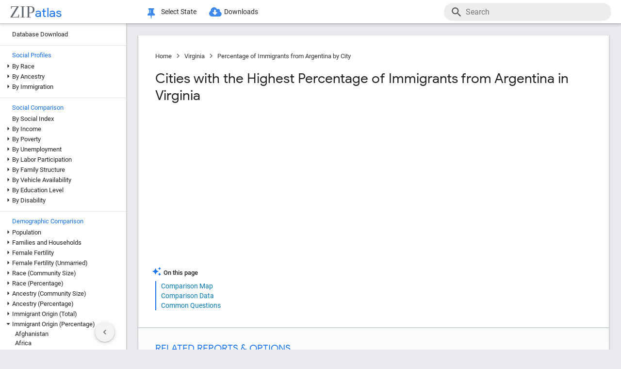

--- FILE ---
content_type: text/html; charset=UTF-8
request_url: https://zipatlas.com/us/va/city-comparison/percentage-immigrants-from-argentina.htm
body_size: 90806
content:
<!DOCTYPE html><html lang="en"><head><title>Percentage of Immigrants from Argentina in Virginia by City in 2026 | Zip Atlas</title><meta name="description" content="Discover Top 96 Cities with the Highest Percentage of Immigrants from Argentina in Virginia in 2026."><meta charset="UTF-8"><meta name="robots" content="all,index,follow"><meta name="viewport" content="width=device-width, initial-scale=1"><meta name="rating" content="general"><meta name="author" content="ZipAtlas.com"><script async src="https://www.googletagmanager.com/gtag/js?id=G-FE4BL8389Z"></script><script>window.dataLayer=window.dataLayer||[];function gtag(){dataLayer.push(arguments);}gtag('js',new Date());gtag('config','G-FE4BL8389Z');</script> <script type="text/javascript" src="/js/leaflet.js"></script><link rel="stylesheet" type="text/css" href="/css/leaflet.min.css">  <script type="application/ld+json">{"@context":"https://schema.org","@type":"FAQPage","mainEntity":[{"@type":"Question","name":"What are the Top 10 Cities with the Highest Percentage of Immigrants from Argentina in Virginia?","acceptedAnswer":{"@type":"Answer","text":"Top 10 Cities with the Highest Percentage of Immigrants from Argentina in Virginia are: #1 Potomac Mills 1.66% . #2 Fairfax 1.16% . #3 Yorkshire 0.98% . #4 Mason Neck 0.98% . #5 Surry 0.90% . #6 Montclair 0.83% . #7 Lake Ridge 0.70% . #8 Occoquan 0.65% . #9 Belle Haven 0.58% . #10 Lincolnia 0.56% ."}},{"@type":"Question","name":"What city has the Highest Percentage of Immigrants from Argentina in Virginia?","acceptedAnswer":{"@type":"Answer","text":"Potomac Mills has the Highest Percentage of Immigrants from Argentina in Virginia with 1.66%."}},{"@type":"Question","name":"What is the Percentage of Immigrants from Argentina in the State of Virginia?","acceptedAnswer":{"@type":"Answer","text":"Percentage of Immigrants from Argentina in Virginia is 0.058%."}},{"@type":"Question","name":"What is the Percentage of Immigrants from Argentina in the United States?","acceptedAnswer":{"@type":"Answer","text":"Percentage of Immigrants from Argentina in the United States is 0.060%."}}]}</script>  <style>@font-face { font-family: 'Roboto Light'; font-style: normal; font-weight: 300; font-display: fallback; src: local('Roboto Light'), local('Roboto-Light'), url('/fonts/KFOlCnqEu92Fr1MmSU5fChc4EsA.woff2') format('woff2'); unicode-range: U+0100-024F, U+0259, U+1E00-1EFF, U+2020, U+20A0-20AB, U+20AD-20CF, U+2113, U+2C60-2C7F, U+A720-A7FF; font-display: fallback; }@font-face { font-family: 'Roboto Light'; font-style: normal; font-weight: 300; font-display: fallback; src: local('Roboto Light'), local('Roboto-Light'), url('/fonts/KFOlCnqEu92Fr1MmSU5fBBc4.woff2') format('woff2'); unicode-range: U+0000-00FF, U+0131, U+0152-0153, U+02BB-02BC, U+02C6, U+02DA, U+02DC, U+2000-206F, U+2074, U+20AC, U+2122, U+2191, U+2193, U+2212, U+2215, U+FEFF, U+FFFD; font-display: fallback; }@font-face { font-family: 'Roboto'; font-style: normal; font-weight: 400; font-display: fallback; src: local('Roboto'), local('Roboto-Regular'), url('/fonts/KFOmCnqEu92Fr1Mu7GxKOzY.woff2') format('woff2'); unicode-range: U+0100-024F, U+0259, U+1E00-1EFF, U+2020, U+20A0-20AB, U+20AD-20CF, U+2113, U+2C60-2C7F, U+A720-A7FF; font-display: fallback; }@font-face { font-family: 'Roboto'; font-style: normal; font-weight: 400; font-display: fallback; src: local('Roboto'), local('Roboto-Regular'), url('/fonts/KFOmCnqEu92Fr1Mu4mxK.woff2') format('woff2'); unicode-range: U+0000-00FF, U+0131, U+0152-0153, U+02BB-02BC, U+02C6, U+02DA, U+02DC, U+2000-206F, U+2074, U+20AC, U+2122, U+2191, U+2193, U+2212, U+2215, U+FEFF, U+FFFD; font-display: fallback; }@font-face { font-family: 'Roboto Medium'; font-style: normal; font-weight: 500; font-display: fallback; src: local('Roboto Medium'), local('Roboto-Medium'), url('/fonts/KFOlCnqEu92Fr1MmEU9fChc4EsA.woff2') format('woff2'); unicode-range: U+0100-024F, U+0259, U+1E00-1EFF, U+2020, U+20A0-20AB, U+20AD-20CF, U+2113, U+2C60-2C7F, U+A720-A7FF; font-display: fallback; }@font-face { font-family: 'Roboto Medium'; font-style: normal; font-weight: 500; font-display: fallback; src: local('Roboto Medium'), local('Roboto-Medium'), url('/fonts/KFOlCnqEu92Fr1MmEU9fBBc4.woff2') format('woff2'); unicode-range: U+0000-00FF, U+0131, U+0152-0153, U+02BB-02BC, U+02C6, U+02DA, U+02DC, U+2000-206F, U+2074, U+20AC, U+2122, U+2191, U+2193, U+2212, U+2215, U+FEFF, U+FFFD; font-display: fallback; }@font-face { font-family: 'Material Icons'; font-style: normal; font-weight: 400; src: local('Material Icons'), local('MaterialIcons-Regular'), url('/fonts/flUhRq6tzZclQEJ-Vdg-IuiaDsNc.woff2') format('woff2'); font-display: fallback; }@font-face { font-family: 'FontAwesome'; src: url('/fonts/fontawesome-webfont.eot'); src: url('/fonts/fontawesome-webfont.eot') format('embedded-opentype'), url('/fonts/fontawesome-webfont.woff2') format('woff2'), url('/fonts/fontawesome-webfont.woff') format('woff'), url('/fonts/fontawesome-webfont.ttf') format('truetype'), url('/fonts/fontawesome-webfont.svg') format('svg'); font-weight: normal; font-style: normal; font-display: fallback; }@font-face { font-family: 'Google Sans'; font-style: normal; font-weight: 500; src: url('/fonts/g-sans/4UabrENHsxJlGDuGo1OIlLU94YtzCwY.woff2') format('woff2'); unicode-range: U+0000-00FF,U+0131,U+0152-0153,U+02BB-02BC,U+02C6,U+02DA,U+02DC,U+0300-0301,U+0303-0304,U+0308-0309,U+0323,U+0329,U+2000-206F,U+2074,U+20AC,U+2122,U+2191,U+2193,U+2212,U+2215,U+FEFF,U+FFFD; font-display: fallback; } @font-face { font-family: 'Google Sans'; font-style: normal; font-weight: 400; src: url('/fonts/g-sans/4UaGrENHsxJlGDuGo1OIlL3Owp4.woff2') format('woff2'); unicode-range: U+0000-00FF,U+0131,U+0152-0153,U+02BB-02BC,U+02C6,U+02DA,U+02DC,U+0300-0301,U+0303-0304,U+0308-0309,U+0323,U+0329,U+2000-206F,U+2074,U+20AC,U+2122,U+2191,U+2193,U+2212,U+2215,U+FEFF,U+FFFD; font-display: fallback; } @font-face { font-family: 'Google Sans'; font-style: normal; font-weight: 700; src: url('/fonts/g-sans/4UabrENHsxJlGDuGo1OIlLV154tzCwY.woff2') format('woff2'); unicode-range: U+0000-00FF,U+0131,U+0152-0153,U+02BB-02BC,U+02C6,U+02DA,U+02DC,U+0300-0301,U+0303-0304,U+0308-0309,U+0323,U+0329,U+2000-206F,U+2074,U+20AC,U+2122,U+2191,U+2193,U+2212,U+2215,U+FEFF,U+FFFD; font-display: fallback; }</style> <style>:root { --light-grey: rgba(243,243,243); --light-grey-border: solid 1px var(--light-grey); --roboto: 'Roboto', sans-serif; --roboto-light: 'Roboto Light', sans-serif; --roboto-medium: 'Roboto Medium', sans-serif; --times:'Times New Roman', Times, serif; --awesome: normal normal normal 14px/1 FontAwesome; --icons:'Material Icons'; --g-sans: 'Google Sans',arial,sans-serif; --menu-height: 48px; --nav-left-width: 260px; --nav-right-width: 355px; --blue: rgb(26, 115, 232); --black: rgb(32, 33, 36); --black-light: rgb(36, 38, 41); --social-button-grad: linear-gradient(to bottom, transparent, rgba(0, 0, 0, 0.1)); --blue-bg-2: rgba(232, 240, 254, 0.6); --dm-blue: rgb(94, 187, 255); --map-tiles-filter: brightness(0.6) invert(1) contrast(3) hue-rotate(200deg) saturate(0.3) brightness(0.7);} a, abbr, acronym, address, applet, article, aside, audio, b, blockquote, big, body, center, canvas, caption, cite, code, command, datalist, dd, del, details, dfn, dl, div, dt, em, embed, fieldset, figcaption, figure, font, footer, form, h1, h2, h3, h4, h5, h6, header, hgroup, html, i, iframe, img, ins, kbd, keygen, label, legend, li, meter, nav, object, ol, output, p, pre, progress, q, s, samp, section, small, span, source, strike, strong, sub, sup, table, tbody, tfoot, thead, th, tr, tdvideo, tt, u, ul, input, select var {background: transparent; border: 0 none; font-size: 100%; font-weight: normal; margin: 0; padding: 0; border: 0; outline: 0; vertical-align: top; font-family: Arial; font-family: var(--roboto), Arial, Helvetica, sans-serif; -webkit-font-smoothing: antialiased; -moz-osx-font-smoothing: grayscale; color: #212121; font-size: 13px; box-sizing: border-box; border-radius: 0px; } @media only screen and (max-width: 750px) { a, abbr, acronym, address, applet, article, aside, audio, b, blockquote, big, body, center, canvas, caption, cite, code, command, datalist, dd, del, details, dfn, dl, div, dt, em, embed, fieldset, figcaption, figure, font, footer, form, h1, h2, h3, h4, h5, h6, header, hgroup, html, i, iframe, img, ins, kbd, keygen, label, legend, li, meter, nav, object, ol, output, p, pre, progress, q, s, samp, section, small, span, source, strike, strong, sub, sup, table, tbody, tfoot, thead, th, tr, tdvideo, tt, u, ul, input, select var { font-size: 12px; } } html { scroll-behavior: smooth; } b *, strong * { font-weight: bold; } a, a:visited { text-decoration: none; font-family:var(--roboto); color: #0077b0; } a:hover { color: #bf884f; text-decoration: underline; } ol, ul { list-style: none; } blockquote, q { quotes: none; } table, table td { padding: 0; border: none; border-collapse: collapse; } img { vertical-align: top; } embed { vertical-align: top; } * { border: none; outline: none; padding: 0; margin: 0; -webkit-overflow-scrolling: touch; } a.button, button, input[type="button"] { display:inline-block; background-color:rgb(26, 114, 230); font-family: var(--roboto-medium); font-size:13px; color:#fff; transition: all 0.25s ease; margin-right: 5px; padding:8px 18px; border-radius: 20px; cursor:pointer; } @media only screen and (max-width: 750px) { a.button, button, input[type="button"] { font-family: var(--roboto); padding:8px 14px; font-size: 11px; } } a.button:hover, button:hover, input[type="button"]:hover { text-decoration:none; background-color:rgb(25, 100, 206); box-shadow:rgb(60 64 67 / 30%) 0px 1px 2px 0px, rgb(60 64 67 / 15%) 0px 1px 3px 1px;} ol * { font-size:16px; } ol { list-style: decimal; padding:0 25px 0 35px; margin-top:25px; } ol > li { margin-bottom: 25px; } ol > li > ol { list-style: upper-alpha; padding: 0 0 0 35px; } ol > li > ol > li { margin-top:10px; }</style><style>.fa { display: inline-block; font: var(--awesome); font-size: inherit; text-rendering: auto; -webkit-font-smoothing: antialiased; -moz-osx-font-smoothing: grayscale } .fa-envelope { background:var(--blue); } .fa-envelope::before { content: "\f0e0"; } .fa-facebook { background:#3B5998; } .fa-facebook::before { content: "\f09a"; } .fa-twitter { background:#55ACEE; } .fa-twitter::before { content: "\f099"; } .fa-linkedin { background:#007bb5; } .fa-linkedin:before { content: "\f0e1"; } .fa-reddit { background:#ff5700; } .fa-reddit:before { content: "\f1a1"; } .fa-telegram { background:#2AABEE; } .fa-telegram:before { content: "\f2c6"; } .fa-whatsapp { background:#128c7e; } .fa-whatsapp:before { content: "\f232"; }</style> <script>'use strict';var win=window;var doc=document;var get=(selector)=>{return doc.querySelector(selector);};var getAll=(selector)=>{return doc.querySelectorAll(selector);};var en=(t)=>{return(!t)?'':encodeURIComponent(t);};var create=(tag,attr,children,content)=>{let el=doc.createElement(tag);if(attr!=null){if(Array.isArray(attr)){let l=attr.length-1;let i=-1;while(i++<l){el.classList.add(attr[i]);}}else{for(const key in attr){el.setAttribute(key,attr[key]);}}}if(content!=null){el.innerHTML=content;}if(children!=null){children.forEach((ch)=>{el.add(ch);});}return el;};var a=(s,href,text)=>{let el=create('a',{'href':href,'target':'_blank','rel':'noopener'},null,text);s.parentElement.add(el);s.remove();};var hasValue=function(v){if(!v){return false;}if(typeof v==='string'||v instanceof String){return v.match(/^\s*$/)==null;}return false;};var add=function(element){doc.body.appendChild(element);};var remove=function(element){doc.body.removeChild(element);};var getCookie=function(name){var values=doc.cookie.match('(^|;)\\s*'+name+'\\s*=\\s*([^;]+)');return values?values.pop():'';};var resizeHandler=null;var on=function(event,handler){if(Array.isArray(event)){event.forEach((e)=>{on(e,handler);});return;}switch(event){case'unload':{addEventListener('unload',handler);}break;case'resize':{if(resizeHandler==null){resizeHandler={handlers:[handler],timeout:null,run:()=>{for(let i=0;i<resizeHandler.handlers.length;i++){resizeHandler.handlers[i]();}}};win.addEventListener('resize',(e)=>{clearTimeout(resizeHandler.timeout);resizeHandler.timeout=setTimeout(()=>{resizeHandler.run();},250);});}else{resizeHandler.handlers.push(handler);}}break;case'scrollend':{if(!handler||typeof handler!=='function')return;let t;window.addEventListener('scroll',()=>{window.clearTimeout(t);t=setTimeout(handler,50);},false);}break;default:doc.addEventListener(event,handler);break;}};HTMLElement.prototype.on=function(event,handler){if(Array.isArray(event)){event.forEach((e)=>{this.on(e,handler);});return;}switch(event){case'swipe':{const t={sX:0,xY:0,eX:0,eY:0};this.on('touchstart',(e)=>{if(!e.touches)return;if(e.touches.Count<1)return;t.sX=e.touches[0].clientX;t.sY=e.touches[0].clientY;t.eX=e.touches[0].clientX;t.eY=e.touches[0].clientY;},{passive:true});this.on('touchmove',(e)=>{if(!e.touches)return;if(e.touches.Count<1)return;t.eX=e.touches[0].clientX;t.eY=e.touches[0].clientY;const dX=t.eX-t.sX;const dY=t.eY-t.sY;},{passive:true});this.on('touchend',(e)=>{const dX=t.eX-t.sX;const dY=t.eY-t.sY;const tan=Math.abs(dY)/Math.abs(dX);let ev=null;if(tan>1){if(dY>0){ev={direction:'down',dX:dX,dY:dY};}if(dY<0){ev={direction:'up',dX:dX,dY:dY};}}else if(tan<1){if(dX>0){ev={direction:'right',dX:dX,dY:dY};}if(dX<0){ev={direction:'left',dX:dX,dY:dY};}}if(ev!=null){handler(ev);}},{passive:true});}break;default:{this.addEventListener(event,handler,{passive:true});}break;}};HTMLElement.prototype.dad=function(){return this.parentElement;};HTMLElement.prototype.uncle=function(){return this.parentElement.previousElementSibling;};HTMLElement.prototype.aunt=function(){return this.parentElement.nextElementSibling;};HTMLElement.prototype.addClass=function(className){if(!this.classList.contains(className)){this.classList.add(className);}};HTMLElement.prototype.removeClass=function(className){if(this.classList.contains(className)){this.classList.remove(className);}};HTMLElement.prototype.toggleClass=function(className){this.classList.toggle(className);};HTMLElement.prototype.hasClass=function(className){return this.classList.contains(className);};HTMLElement.prototype.add=function(element,beforeElement){if(element==null){return;}if(Array.isArray(element)){this.append(...element);return;}if(beforeElement){if(isNaN(beforeElement)){this.insertBefore(element,beforeElement);}else{if(!this.firstChild){this.appendChild(element);}else{this.insertBefore(element,this.firstChild);}}}else{this.appendChild(element);}};HTMLElement.prototype.remove=function(element){if(element==undefined){this.parentElement.removeChild(this);}else{this.removeChild(element);}};HTMLElement.prototype.get=function(selector){return this.querySelector(selector);};HTMLElement.prototype.getAll=function(selector){return this.querySelectorAll(selector);};HTMLElement.prototype.clear=function(){while(this.lastChild){this.removeChild(this.lastChild);}};HTMLSelectElement.prototype.addOption=function(v,t){let o=doc.createElement('option');o.setAttribute('value',v);o.textContent=t;this.add(o);};String.prototype.hasValue=function(){return hasValue(this);};String.prototype.toTag=function(){return this.replace(/(^[^\w]+\b|\b[^\w]+$)/g,'').replace(/[^\w]+/g,'-');};String.prototype.toTagL=function(){return this.toLowerCase().replace(/(^[^\w]+\b|\b[^\w]+$)/g,'').replace(/[^\w]+/g,'-');};String.prototype.trimAll=function(){return this.trim().replace(/\s+/g,' ');};String.prototype.trimAllL=function(){return this.trimAll().toLowerCase();};Number.prototype.Div=function(d){return d==0?0:this/d;};Number.prototype.P=function(){let max_digits=1;if(this<0.01){max_digits=2;}if(this<0.001){max_digits=3;}if(this<0.0001){max_digits=4;}return this.toLocaleString('en-US',{style:'percent',minimumFractionDigits:1,maximumFractionDigits:max_digits});};Number.prototype.P1=function(){let max_digits=1;if(this==0){max_digits=1;}else{if(this<0.01){max_digits=2;}if(this<0.001){max_digits=3;}if(this<0.0001){max_digits=4;}}return this.toLocaleString('en-US',{style:'percent',minimumFractionDigits:1,maximumFractionDigits:max_digits});};Number.prototype.P2=function(){let max_digits=2;if(this==0){max_digits=2;}else{if(this<0.001){max_digits=3;}if(this<0.0001){max_digits=4;}if(this<0.00001){max_digits=5;}}return this.toLocaleString('en-US',{style:'percent',minimumFractionDigits:2,maximumFractionDigits:max_digits});};Number.prototype.N0=function(){return this.toLocaleString("en-US");};Number.prototype.N1=function(){return this.toLocaleString("en-US",{style:'decimal',minimumFractionDigits:1,maximumFractionDigits:1});};Number.prototype.N2=function(){return this.toLocaleString("en-US",{style:'decimal',minimumFractionDigits:2,maximumFractionDigits:2});};Number.prototype.N3=function(){return this.toLocaleString("en-US",{style:'decimal',minimumFractionDigits:3,maximumFractionDigits:3});};Number.prototype.N4=function(){return this.toLocaleString("en-US",{style:'decimal',minimumFractionDigits:4,maximumFractionDigits:4});};Number.prototype.C0=function(){return this.toLocaleString('en-US',{style:'currency',currency:'USD',minimumFractionDigits:0,maximumFractionDigits:0});};Number.prototype.C2=function(){return this.toLocaleString('en-US',{style:'currency',currency:'USD',minimumFractionDigits:2,maximumFractionDigits:2});};Number.prototype.T=function(){const hours=Math.floor(this/60).toString().padStart(2,'0');const minutes=Math.floor(this % 60).toString().padStart(2,'0');const seconds=Math.floor((this % 1)*60).toString().padStart(2,'0');return hours+':'+minutes+':'+seconds;};Number.prototype.toUSD=function(digits){digits=(isNaN(digits))?0:digits;return this.toLocaleString('en-US',{style:'currency',currency:'USD',minimumFractionDigits:digits,maximumFractionDigits:digits});};Number.prototype.toAbbrUSD=function(){if(this>=2000000){return'$'+(this/1000000).toFixed(1)+'m';}if(this>=1000000){return'$'+(this/1000000).toFixed(2)+'m';}if(this>=100000){return'$'+Math.floor((this/1000)).toFixed(0)+'k';}return this.toUSD();};Number.prototype.withCommas=function(){return this.toString().replace(/\B(?=(\d{3})+(?!\d))/g,",");};Array.prototype.style=function(el){for(let i=0;i<this.length;i++){const s=this[i];for(const k in s){const v=s[k];if(v!=undefined && v!=null){el.style[k]=v;}}}};HTMLElement.prototype.css=function(o){for(const k in o){const v=o[k];if(v!=undefined && v!=null){this.style[k]=v;}}};</script> <style>div[ch="c"], div[ch="h"] { position: relative; display: grid; grid-template-columns: 1fr; grid-gap: 5px; padding: 5px 0px 20px 0px; } div[ch="tm"] { position:relative; height:500px; user-select: none; } div[ch="c"] *, div[ch="h"] * { font-size: 12px; user-select: none; } div[ch="tm"] > p { position:absolute; border-radius:5px; border-width: 1px; border-style: solid; box-sizing: border-box; padding:3px; overflow:hidden; transition: all 0.1s ease; color:#000; } div[ch="tm"] > p:hover { z-index:1; outline:solid 2px #fff; } div[ch="c"] > div, div[ch="h"] > div { position: relative; background-color: rgb(0 0 0 / 3%); height: 24px; border-radius: 12px; box-shadow: inset 0px 1px 1px rgb(0 0 0 / 15%), inset 0px 2px 2px rgb(0 0 0 / 10%), inset 0px -1px 0px rgb(0 0 0 / 10%); }div[ch="tm"] d:hover { box-shadow: 0px 0px 1px rgb(255 255 255 / 100%); outline:solid 2px #fff; }div[ch="c"] div.scale, div[ch="h"] div.scale { position: absolute; top: 0px; height: 100%; width: 100%; border-bottom: none; padding: 0px 5px 0px 5px; background-color: unset; border-radius: initial; box-shadow: initial; display: grid; align-items: flex-end; } div[ch="h"] div.scale { grid-template-columns: 159.5px 1fr 1fr 8.5px; } div[ch="c"] div.scale { grid-template-columns: 8.5px 1fr 1fr 8.5px; } div[ch="c"] div.scale > div, div[ch="h"] div.scale > div { display: flex; justify-content: right; align-items: end; width: 100%; height: 100%; padding-right: 5px; border-right: solid 1px rgb(0 0 0 / 15%); } div[ch="c"] div.scale > :nth-child(1) { grid-column: 2 / 3; justify-content: left; border-left: solid 1px rgb(0 0 0 / 15%); border-right: none; padding-left: 5px; } div[ch="c"] div.scale > :nth-child(2) { grid-column: 3 / 4; } div[ch="c"] div.scale .legend { position: absolute; justify-content: center; left: 0; right: 0; bottom: 0; height: 18px; border-right: none; } div[ch="c"] div.scale .legend > div:nth-child(2n + 1) { position: static; height: 13px; width: 13px; border-radius: 0px; transform: translateY(-2px); transition: none; } div[ch="c"] div.scale .legend > div:nth-child(3) { margin-left:15px; } div[ch="c"] div.scale .legend > div:nth-child(2n+1):hover{ box-shadow:none; } div[ch="c"] div.scale .legend > div:nth-child(2n) { font-size:13px; margin-left:5px; } @media only screen and (max-width: 750px) { div[ch="c"] div.scale .legend > div:nth-child(2n) { margin-left:4px; font-size:12px; } div[ch="c"] div.scale .legend > div:nth-child(3) { margin-left:10px; } }div[ch] .tt { position: absolute; display: grid; grid-template-columns: auto auto; grid-gap: 3px 5px;background-color: rgb(0 0 0 / 80%); border-radius: 10px; padding: 7px 13px; left:50%; height: auto; z-index: 100; pointer-events: none; box-shadow: initial; transform: translateY(-2px); transition: all 0.25s ease-in-out; opacity: 0; } div[ch] .tt.v { opacity: 1; } div[ch] .tt::after { content: ''; position: absolute; top: 100%; left:50%; transform: translateX(-50%); width: 0; height: 0; border-left: 5px solid transparent; border-right: 5px solid transparent; border-top: 5px solid rgb(0 0 0 / 95%); } div[ch] .tt * { pointer-events: none; white-space: nowrap; color:#fff; } div[ch] .tt .r { text-align:right; } div[ch] .tt span:nth-of-type(1) { margin-right: 3px; color: #ffd000; } div[ch] .tt span:nth-of-type(2) { margin: 0px 3px; color: #a0c0ff; } div[ch="c"] .tt > div:first-child { padding-bottom:3px; }div[ch="tm"] .tt { transform: translate(-100%, -50%); }div[ch="tm"] .tt.r { transform: translate(0%, -50%); } div[ch="tm"] .tt > div:nth-child(1) { grid-column: 1 / 3; } div[ch="tm"] .tt > div:nth-child(2), div[ch="tm"] .tt > div:nth-child(3) { grid-column: unset; }div[ch="tm"] .tt::after { top: 50%; left: 100%; transform: translateY(-50%); border-top: 5px solid transparent; border-left: 5px solid rgb(0 0 0 / 95%); border-right: none; border-bottom: 5px solid transparent; }div[ch="tm"] .tt.r::after { left: 0; transform: translate(-100%, -50%); border-top: 5px solid transparent; border-left: none; border-right: 5px solid rgb(0 0 0 / 95%); border-bottom: 5px solid transparent; }div[ch="h"] div.bar * { pointer-events: none; } div[ch="c"] div.bar, div[ch="h"] div.bar { position: absolute; top: 4px; bottom: 4px; left: 5px; width: 10px; max-width: calc(100% - 10px); border-radius: 8px; box-shadow: -1px 1px 1px rgb(0 0 0 / 35%); } div[ch="c"] div.bar.ok::after, div[ch="h"] div.bar.ok::after { content: attr(v); position:absolute; left:100%; transform: translate(5px, 1.5px); font-size: 12px; } div[ch="c"] div.bar.ok:nth-child(1)::after {left:0; transform: translate(calc(-100% - 5px), 1.5px); } div[ch="c"] div.bar.ok.i::after, div[ch="h"] div.bar.ok.i::after { transform: translate(calc(-100% - 10px), 1.5px); color: #fff; } div[ch="c"] div.bar.ok.i:nth-child(1)::after { top:1px; left:10px; transform: none; } div[ch="c"] div.bar { max-width: calc(50% - 5px); } div[ch="c"] div.bar:nth-child(1) { left:auto; right:50%; border-top-right-radius: 0; border-bottom-right-radius: 0; } div[ch="c"] div.bar:nth-child(2) { left:50%; border-top-left-radius: 0; border-bottom-left-radius: 0; }div[ch="c"] div.bar > div.title, div[ch="h"] div.bar > div.title { position: absolute; top: -2px; left: 10px; font-size:13px; padding: 2px 10px 2px 10px; transition: all 0.15s ease-in-out; border-radius: 10px; background-color: #fff; box-shadow: -0.5px 0.5px 2px rgb(0 0 0 / 50%); white-space: nowrap; z-index:10; } @media only screen and (max-width: 750px) { div[ch="c"] div.bar > div.title, div[ch="h"] div.bar > div.title { font-size:11px; } div[ch="c"] div.bar::after, div[ch="h"] div.bar::after { display:none; } } div[ch="c"] div.bar > div.title { left:0px; transform: translateX(-50%); } div[ch="c"] div.bar.v > div.title, div[ch="c"] div.bar:hover > div.title, div[ch="h"] div.bar:hover > div.title { background-color: var(--blue); color: #fff; }div[ch="c"] div.bar > div.pin, div[ch="h"] div.bar > div.pin { position: relative; top: 0px; left: 0px; width: 100%; height: 100%; display:none; } div[ch="c"] div.bar > div.pin > div:nth-child(1), div[ch="h"] div.bar > div.pin > div:nth-child(1) { position: absolute; top: 1px; right: 18px; width: 10px; height: 35px; background-image: linear-gradient(to bottom, rgb(0 0 0 / 35%) 0%, rgb(0 0 0 / 5%) 65%, transparent);transform: rotateZ(51deg); border-bottom-left-radius: 40%; border-bottom-right-radius: 40%; z-index: 1; } div[ch="c"] > div > div.bar:nth-child(1) > div.pin > div:nth-child(1) { left:-9px; right:auto; } div[ch="c"] div.bar > div.pin > div:nth-child(2), div[ch="h"] div.bar > div.pin > div:nth-child(2) { position: absolute; top: 3px; right: 5px; width: 10px; bottom: 3px; background-color: rgba(255, 255, 255, 1); background-image: linear-gradient(45deg, rgba(0, 0, 0, 0.15), transparent); border-radius: 10px; box-shadow: -1px 1px 2px rgb(0 0 0 / 15%); z-index:2; } div[ch="c"] > div > div.bar:nth-child(1) > div.pin > div:nth-child(2) { left:5px; right:auto; } div[ch="sp"] { position:relative; height: 650px; max-height:65vh; padding: 2px 0px 25px 25px; margin-bottom:35px; } div[ch="sp"] * { font-size:16px; } div[ch="sp"] > div { position:relative; width:100%; height:100%; }div[ch="sp"] .cv-scale { position:absolute; inset: 0; border-left: solid 1px rgb(0 0 0 / 35%); border-bottom: solid 1px rgb(0 0 0 / 35%); } div[ch="sp"] .cv-scale > div { position:absolute; } div[ch="sp"] .cv-scale .sX, div[ch="sp"] .cv-scale .sY { inset: 10px 0 0 0; display:grid; grid-template-rows: repeat(4, 1fr); } div[ch="sp"] .cv-scale .sY > div { border-top: dashed 1px rgb(0 0 0 / 15%); display: flex; justify-content: end; font-family: var(--g-sans); color: var(--blue); padding-top: 3px; } div[ch="sp"] .cv-scale .sX { grid-template-rows: unset; grid-template-columns: repeat(10, 1fr); top: unset; align-items: flex-end; right: 50px; height: 30px; } div[ch="sp"] .cv-scale .sX > div { border-right: solid 1px rgb(0 0 0 / 35%); height: 50%; } div[ch="sp"] .cv-scale .sX > div:nth-child(5n) { height:100%; } div[ch="sp"] .cv-scale .sX-l { left: 0; right: 0; bottom: -25px; display: flex; justify-content: space-between; } div[ch="sp"] .cv-scale .sX-l > div { font-family: var(--g-sans); color: var(--blue); } div[ch="sp"] .cv-scale .cv-lbl-x { inset: 100% auto auto 50%; translate: -50% 5px; display:grid; grid-template-columns: repeat(4, auto); grid-gap: 0px 5px; } div[ch="sp"] .cv-scale .cv-lbl-x > div { line-height:22px; white-space: nowrap; } div[ch="sp"]:has(.cv-stats > div:nth-child(6)) .cv-scale .cv-lbl-x > div:nth-child(2n+1) { width: 18px; margin: 2px 3px 3px 0px; } div[ch="sp"] .cv-scale .cv-lbl-x > div:nth-child(3) { margin-left:20px !important; } div[ch="sp"] .cv-scale .cv-lbl-y { position: absolute; top: 50%; left: -25px; line-height:22px; transform-origin: 0px 0px; transform: rotate(-90deg) translateX(-50%); }div[ch="sp"] .cv-wm { display: grid; grid-template-columns: auto auto; align-items: baseline; top: 50%; left: 50%; right: unset; bottom: unset; width: unset; height: unset; opacity: 0.15; z-index: 30; transform: translate(-50%, -50%) scale(2.5); pointer-events: none; } div[ch="sp"] .cv-wm > div { text-shadow: 0px 0px 3px #fff; } div[ch="sp"] .cv-wm > div:first-child { font-family: var(--times); font-size: 35px; color: rgba(27, 39, 53, 0.7); } div[ch="sp"] .cv-wm > div:last-child { font-family: var(--g-sans); font-size: 26px; color: var(--blue); }div[ch="sp"] .cv-stats { top: 10px; left: 50%; right: unset; bottom: unset; translate: calc(-50% - 25px) -10px; display: grid; grid-template-columns: repeat(5, auto); grid-gap: 0px 5px; padding: 3px 20px 2px 20px; background-color: rgb(255 255 255 / 60%); border: solid 1px rgba(0 0 0 / 15%); pointer-events: none; z-index: 30; } div[ch="sp"] .cv-stats > div { white-space: nowrap; line-height:22px; } div[ch="sp"] .cv-stats > div:nth-child(1), div[ch="sp"] .cv-stats > div:nth-child(6) { width: 18px; margin: 2px 3px 3px 0px; } div[ch="sp"] .cv-stats > div:nth-child(1) { display:none; } div[ch="sp"]:has(.cv-stats > div:nth-child(6)) .cv-stats > div:nth-child(1) { display:block; } div[ch="sp"]:has(.cv-stats > div:nth-child(6)) .cv-scale .cv-lbl-x > div:nth-child(1), div[ch="sp"]:has(.cv-stats > div:nth-child(6)) .cv-stats > div:nth-child(1) { background-color: rgba(26 115 232 / 30%); border: solid 1px rgba(26 115 232 / 55%); } div[ch="sp"] .cv-scale .cv-lbl-x > div:nth-child(3), div[ch="sp"] .cv-stats > div:nth-child(6) { background-color: rgb(245 102 147 / 35%); border: solid 1px rgb(245 102 147 / 55%); } div[ch="sp"] .cv-stats > div:nth-child(5n + 3), div[ch="sp"] .cv-stats > div:nth-child(5n + 5) { font-family: var(--g-sans); font-size: 18px; color: var(--blue); text-align: right; } div[ch="sp"] .cv-stats > div:nth-child(5n + 4) { padding-left:10px; }div[ch="sp"] .cv-chart { position: absolute; inset: 0 0 2px 2px; overflow:hidden; } div[ch="sp"] .cv-chart > div { position: absolute; inset: 10px 50px 0 0; } div[ch="sp"] .cv-chart > div > div { position:absolute; inset:0; } div[ch="sp"] .cv-canvas > canvas, div[ch="sp"] .cv-data > div, div[ch="sp"] .cv-tt > div { position:relative; width:100%; height:100%; } div[ch="sp"] .cv-data > div > div { position:absolute; translate: -50% -50%; background-color:rgba(26 115 232 / 15%); border: solid 1px rgba(26 115 232 / 50%); border-radius: 50%; transition:width 0.1s ease, height 0.1s ease; } div[ch="sp"] .cv-data > div > div.d2 { background-color:rgb(245 102 147 / 15%); border: solid 1px rgb(245 102 147 / 50%); } div[ch="sp"] .cv-data > div > div:hover { background-color:#ff800080; border: solid 0.5px rgba(255 128 0 / 90%); width:25px !important; height:25px !important; z-index:50; } div[ch="sp"] .cv-data .cv-lines { left: 0; bottom: 0; width: 50%; height: 50%; border: unset; border-top: dashed 1px var(--blue); border-right: dashed 1px var(--blue); pointer-events: none; translate: unset; border-radius: unset; transition: unset; background: unset; visibility: hidden; opacity:0; transition: opacity 0.25s ease; } div[ch="sp"] .cv-data .cv-lines.v { visibility:visible; opacity:1; } div[ch="sp"] .cv-data .cv-lines > div { position:absolute; padding: 2px 5px; background-color: rgb(255 255 255 / 75%); font-family: var(--g-sans); color:var(--blue); } div[ch="sp"] .cv-data .cv-lines > div:nth-child(1) { inset: auto auto 0 100%; margin-left: 1px; } div[ch="sp"] .cv-data .cv-lines.r > div:nth-child(1) { left: unset; right: 0; } div[ch="sp"] .cv-data .cv-lines > div:nth-child(2) { translate: 0 -100%; transform: translateY(-1px); } div[ch="sp"] .cv-data .cv-lines.b > div:nth-child(2) { translate: unset; transform: translate(-1px, 1px); } div[ch="sp"] .cv-data .cv-lines.x2 { border-right: none; } div[ch="sp"] .cv-data .cv-lines.x2 > div { inset: auto; translate: 0 -100%; transform: translateY(-1px); } div[ch="sp"] .cv-data .cv-lines.x2.u > div { translate: unset; transform: translateY(1px); }div[ch="sp"] .cv-tt { position:absolute; inset: 10px 50px 2px 2px; pointer-events:none; overflow: visible; z-index:50; } div[ch="sp"] .cv-tt > div { position:relative; width:100%; height:100%; } div[ch="sp"] .tt { translate: 0 -100%; transform: translate(-25.5px, -20px); } div[ch="sp"] .tt.r { transform: translateX(-100%) translate(34.5px, -20px); } div[ch="sp"] .tt::after { left:25px; } div[ch="sp"] .tt.r::after { left:unset; right:25px; } div[ch="sp"] .tt * { color:#fff; font-size:12px; } div[ch="sp"] .tt > div:nth-child(2n + 1) { text-align: right; } div[ch="sp"] .tt > div:nth-child(2n) { color: #ffd000; text-align: right; } div[ch="sp"] .tt > div:last-child { color: #a0c0ff; } div[ch="sp"] .tt.x1 .x2 { display:none; } div[ch="sp"] .tt.x2 .x1 { display:none; } @media only screen and (max-width: 750px) { div[ch="c"], div[ch="h"] { grid-gap:1px; } div[ch="c"] > div, div[ch="h"] > div { height:19px; } div[ch="c"] div.bar > div.pin > div:nth-child(1), div[ch="h"] div.bar > div.pin > div:nth-child(1) { top: 1.5px; width: 6px; right: 14.5px; height: 25px; } div[ch="c"] div.bar > div.pin > div:nth-child(2), div[ch="h"] div.bar > div.pin > div:nth-child(2) { width:6px; } div[ch="c"] > div > div.bar:nth-child(1) > div.pin > div:nth-child(1) { top: 1.5px; left: -4.5px; } div[ch="c"] div.bar > div.title, div[ch="h"] div.bar > div.title { top:-3px; padding-top:2px; } div[ch="sp"] .cv-scale .cv-lbl-x { grid-template-columns: repeat(2, auto); } div[ch="sp"] .cv-scale .cv-lbl-x > div:nth-child(3) { margin-left:0 !important; } } @media only screen and (max-width: 1000px) { div[ch="sp"] { padding-left:20px; } div[ch="sp"] * { font-size:14px; } div[ch="sp"] .cv-stats > div { line-height: 18px; } div[ch="sp"] .cv-scale .cv-lbl-x > div { line-height:19px; } div[ch="sp"] .cv-scale .cv-lbl-x > div:nth-child(2n + 1) { width:15px; } div[ch="sp"] .cv-scale .cv-lbl-x span, div[ch="sp"] .cv-scale .cv-lbl-y span { font-size: 16px; translate: 0 1.5px; } div[ch="sp"] .cv-stats > div:nth-child(5n + 3), div[ch="sp"] .cv-stats > div:nth-child(5n + 5) { padding-top: 1px; font-size:16px; } div[ch="sp"] .cv-stats > div:nth-child(1), div[ch="sp"] .cv-stats > div:nth-child(6) { width:15px; } }</style><script>var zchart={palette:['fba95b','e87870','649fdd','ad7bb1','25a5b7','8093e1','f56693'],color:{len:0,ix:0,get:()=>{return(zchart.color.ix++% zchart.color.len)+1;},h2r:(h)=>{let r=/^#?([a-f\d]{2})([a-f\d]{2})([a-f\d]{2})$/i.exec(h);return r?[parseInt(r[1],16),parseInt(r[2],16),parseInt(r[3],16)]:null;},r2h:(r,g,b)=>{return"#"+(1<<24|r<<16|g<<8|b).toString(16).slice(1);},rgb:()=>{return zchart.color.h2r(zchart.palette[zchart.color.ix++% zchart.color.len]);},mf:[3,7]},th:0.33,th_i:0.6,o:{x:0.9,n:0.35},ox:0.45,sp:50,spx:10,ff:(f)=>{let ff=(n)=>{return n.N0();};if(f){switch(f){case'N0':ff=(n)=>{return n.N0();};break;case'N1':ff=(n)=>{return n.N1();};break;case'N2':ff=(n)=>{return n.N2();};break;case'C0':ff=(n)=>{return n.C0();};break;case'C2':ff=(n)=>{return n.C2();};break;case'P':ff=(n)=>{return n.P();};break;case'P1':ff=(n)=>{return n.P1();};break;case'P2':ff=(n)=>{return n.P2();};break;case'T':ff=(n)=>{return n.T();};break;}}return ff;},dff:(f)=>{return zchart.ff('N0');},cf:(c)=>{return{c:isNaN(c)?((c=='S')?zchart.color.get():''):Number(c),a:c!='S'&& c!='M'&&(typeof c==='string'||c instanceof String)?JSON.parse(c):[]};},gx:(xv)=>{if(xv==0){return[0,0];}const t=[0.1,0.15,0.2,0.25,0.3,0.4,0.5,0.6,0.8,1];const x=Math.abs(xv);let m=x;let v=x;let p=0;if(x>1){while(v>=1){v/=10;p++;}}else{if(x<0.1){while(v<=0.1){v*=10;p++;}}}for(let i=0;i<t.length;i++){if(v<=t[i]){m=t[i];break;}}let s=0.1;if(x>1){while(p>0){m*=10;s*=10;p--;}}else{while(p>0){m/=10;s/=10;p--;}}return[m,s];},gs:(nv,xv)=>{let x=Math.abs(xv);let n=Math.abs(nv);if(n==x){return{x:xv,n:nv};}if(n>x){const t=n;n=x;x=t;}const gxr=zchart.gx(x);const gx=gxr[0];if(n<0.2*gx){return{x:gx,n:0};}const s=gxr[1];let v=gx-s;for(let i=0;i<20 && n<v;i++){v-=s;}if(v<0){v=0;}return{x:gx,n:v};},ar:(rules)=>{const st=document.createElement('style');document.head.appendChild(st);const ss=st.sheet;for(let i=0;i<rules.length;i++){let j=1;let rule=rules[i];let selector=rule[0];let propStr='';if(Array.isArray(rule[1][0])){rule=rule[1];j=0;}for(let pl=rule.length;j<pl;j++){const prop=rule[j];propStr+=`${prop[0]}:${prop[1]}${prop[2]?' !important':''};\n`;}ss.insertRule(`${selector}{${propStr}}`,ss.cssRules.length);}},init:()=>{zchart.color.len=zchart.palette.length;zchart.color.ix=Math.floor(Math.random()*zchart.color.len);const rules=[];for(let i=1;i<=zchart.palette.length;i++){const c=zchart.palette[i-1];rules.push([['div.bar.c-'+i],['background-color','#'+c]],[['div.bar.c-'+i+'.v','div.bar.c-'+i+':hover'],['box-shadow','0px 0px 6px #fff, 0px 0px 2px  #fff, 0px 0px 5px  #'+c+', 0px 0px 10px #'+c+', 0px 0px 15px #'+c]]);}for(let i=1;i<=101;i++){const d=Math.round(5*(i-1))/100;rules.push([['div[ch="c"] > div:nth-child('+i+') div.bar','div[ch="h"] > div:nth-child('+i+') div.bar'],['transition','box-shadow 0.15s ease-in-out, width 0.5s cubic-bezier(.43,1.39,.57,.97) '+' '+d+'s']]);}zchart.ar(rules);zchart.o.d=zchart.o.x-zchart.o.n;zchart.o.dp=Math.round(1000*(1-zchart.o.x)*zchart.o.d)/1000;}};zchart.init();zchart.HBar=function(_c){const data=(_c.ip)?_c.dp:_c.ds;if(data==null||data.length==0){return;}const ffp=(_c.ffp)?zchart.ff(_c.ffp):zchart.dff();const ffs=(_c.ffs)?zchart.ff(_c.ffs):zchart.dff();const ff=(_c.ip)?ffp:ffs;const tt_f=(i)=>{if(_c.dp[i]<0){return'-';}return _c.ds && _c.ds.length==_c.dp.length?'<span>'+ffp(_c.dp[i])+'</span> | <span>'+ffs(_c.ds[i])+'</span>':'<span>'+ffp(_c.dp[i])+'</span>';};const d={n:Math.min(...data),x:Math.max(...data)};d.d=(d.x-d.n);d.m=(d.x+d.n)/2;const gs=zchart.gs(d.n,d.x);const c={n:gs.n,x:gs.x};c.d=(c.x-c.n);c.m=(c.x+c.n)/2;const tt_l=create('div',null,null,_c.l[0]);const tt_v=create('div',null,null,tt_f(0));const tt=create('div',['tt'],[tt_l,create('div',['r'],null,_c.m+':'),tt_v]);if(_c.t && _c.t.hasValue()){tt.add(create('div',['r'],null,_c.t+':'),tt_l);}else{tt_l.style.gridColumn='1 / 3';}const br=[];const ts=[];const tr=_c.e.getAll('div');const sc=create('div',['scale'],[create('div',null,null,ff(c.n)),create('div',null,null,ff(c.m)),create('div',null,null,ff(c.x))]);_c.e.add(sc,tr[0]);_c.e.add(tt);const cd=zchart.cf(_c.c);const cf=(i)=>{switch(_c.c){case'S':return cd.c;case'M':return zchart.color.get();default:{if(!isNaN(_c.c)){return cd.c;}else if(typeof _c.c==='string'||_c.c instanceof String){return cd.a[i];}else{console.error('Invalid color format');}}}};let tm=null;for(let i=0;i<tr.length;i++){const t=tr[i];const ti=create('div',['title'],null,_c.l[i]);const io=(data[i]-c.n>=c.d*zchart.th_i)?' i':'';const b=create('div',{'class':'bar c-'+cf(i)+io,'v':ff(data[i])},[ti]);if(data[i]<0){b.style.display='none';}if(_c.ao){const o=((data[i]==d.n)?zchart.ox:(d.x-data[i])/d.d*zchart.ox)*100;b.style.backgroundImage='linear-gradient(rgb(255 255 255 / '+o+'%), rgb(255 255 255 / '+o+'%))';}const on=()=>{clearTimeout(tm);tt_l.innerHTML=_c.l[i];tt_v.innerHTML=tt_f(i);setTimeout(()=>{const wa=[];for(let i=0;i<ts.length;i++){wa.push(ts[i].offsetWidth);}const wt=Math.max(...wa);let l=wt+zchart.sp+zchart.spx+((b.offsetWidth-(wt+zchart.sp+zchart.spx))/3)-(tt.offsetWidth/2);if(l<5){l=5;}if(l>t.offsetWidth-tt.offsetWidth){l=t.offsetWidth-tt.offsetWidth;}tt.style.left=l+'px';tt.style.top=(t.offsetTop-tt.offsetHeight)+'px';tt.addClass('v');},0);};const off=()=>{tm=setTimeout(()=>{tt.removeClass('v');},50);};['touchmove','mouseover'].forEach((e)=>{b.on(e,()=>{on();});});b.on('mouseout',()=>{off();});t.add(b);br.push(b);ts.push(ti);}const fit=(_a)=>{const wa=[];for(let i=0;i<ts.length;i++){wa.push(ts[i].offsetWidth);}const wt=Math.max(...wa);const sw=wt+zchart.sp-zchart.spx;sc.style.gridTemplateColumns=sw+'px 1fr 1fr 8.5px';if(_a){for(let i=0;i<br.length;i++){const cw=_c.e.offsetWidth-wt-zchart.sp-zchart.spx;const width=((data[i]-c.n)/c.d)*cw+wt+zchart.sp;br[i].style.width=width+'px';const ms=typeof no_animations==='undefined'?50*(i-1)+250:0;setTimeout(()=>{br[i].addClass('ok');},ms);}}else{for(let i=0;i<br.length;i++){br[i].style.width=(wt+zchart.sp)+'px';const ms=typeof no_animations==='undefined'?50*(i-1)+250:0;setTimeout(()=>{br[i].addClass('ok');},ms);}}};on('resize',()=>{fit(true);});setTimeout(()=>{fit();setTimeout(()=>{fit(true);},0);},0);};zchart.Comp=function(_c){const data_1=(_c.ip)?_c.dp_1:_c.ds_1;const data_2=(_c.ip)?_c.dp_2:_c.ds_2;if(data_1==null||data_1.length==0){return;}const ffp=(_c.ffp)?zchart.ff(_c.ffp):zchart.dff();const ffs=(_c.ffs)?zchart.ff(_c.ffs):zchart.dff();const ff=(_c.ip)?ffp:ffs;const tt_f_1=(i)=>{if(_c.ds_1[i]<0){return'-';}return _c.ds_1 && _c.ds_1.length==_c.dp_1.length?'<span>'+ffp(_c.dp_1[i])+'</span> | <span>'+ffs(_c.ds_1[i])+'</span>':'<span>'+ffp(_c.dp_1[i])+'</span>';};const tt_f_2=(i)=>{if(_c.ds_2[i]<0){return'-';}return _c.ds_2 && _c.ds_2.length==_c.dp_2.length?'<span>'+ffp(_c.dp_2[i])+'</span> | <span>'+ffs(_c.ds_2[i])+'</span>':'<span>'+ffp(_c.dp_2[i])+'</span>';};const d_1={n:Math.min(...data_1),x:Math.max(...data_1)};d_1.d=(d_1.x-d_1.n);d_1.m=(d_1.x+d_1.n)/2;const d_2={n:Math.min(...data_2),x:Math.max(...data_2)};d_2.d=(d_2.x-d_2.n);d_2.m=(d_2.x+d_2.n)/2;const c={n:0,x:zchart.gx(Math.max(d_1.x,d_2.x))[0]};c.d=(c.x-c.n);c.m=(c.x+c.n)/2;const tt_l=create('div',null,null,_c.l[0]);const tt_v_1=create('div',null,null,tt_f_1(0));const tt_v_2=create('div',null,null,tt_f_2(0));const tt=create('div',['tt'],[tt_l,create('div',['r'],null,_c.m[0]+':'),tt_v_1,create('div',['r'],null,_c.m[1]+':'),tt_v_2]);if(_c.t && _c.t.hasValue()){tt.add(create('div',['r'],null,_c.t+':'),tt_l);}else{tt_l.style.gridColumn='1 / 3';}const br_1=[];const br_2=[];const ts=[];const tr=_c.e.getAll('div');const cf=_c.c && Array.isArray(_c.c)&& _c.c.length>=2?_c.c:zchart.color.mf;const sc=create('div',['scale'],[create('div',null,null,ff(c.x)),create('div',null,null,ff(c.x)),create('div',['legend'],[create('div',['bar','c-'+cf[0]]),create('div',null,null,_c.m[0]),create('div',['bar','c-'+cf[1]]),create('div',null,null,_c.m[1])])]);_c.e.add(sc,tr[0]);_c.e.add(tt);let tm=null;for(let i=0;i<tr.length;i++){const t=tr[i];const ti=create('div',['title'],null,_c.l[i]);const io_1=(data_1[i]>=c.x*zchart.th_i)?' i':'';const io_2=(data_2[i]>=c.x*zchart.th_i)?' i':'';const b_1=create('div',{'class':'bar c-'+cf[0]+io_1,'v':ff(data_1[i])});const b_2=create('div',{'class':'bar c-'+cf[1]+io_2,'v':ff(data_2[i])},[ti]);if(data_1[i]<0){b_1.style.display='none';}if(data_2[i]<0){b_2.style.display='none';}if(_c.ao){const o_1=((data_1[i]==d_1.n)?zchart.ox:(d_1.x-data_1[i])/d_1.d*zchart.ox)*100;const o_2=((data_2[i]==d_2.n)?zchart.ox:(d_2.x-data_2[i])/d_2.d*zchart.ox)*100;b_1.style.backgroundImage='linear-gradient(rgb(255 255 255 / '+o_1+'%), rgb(255 255 255 / '+o_1+'%))';b_2.style.backgroundImage='linear-gradient(rgb(255 255 255 / '+o_2+'%), rgb(255 255 255 / '+o_2+'%))';}const tt_u=()=>{tt_l.innerHTML=_c.l[i];tt_v_1.innerHTML=tt_f_1(i);tt_v_2.innerHTML=tt_f_2(i);};const on_1=()=>{clearTimeout(tm);tt_u();setTimeout(()=>{const wa=[];for(let i=0;i<ts.length;i++){wa.push(ts[i].offsetWidth);}const wt=Math.max(...wa)/2;let l=(_c.e.clientWidth+b_2.offsetWidth+wt-tt.offsetWidth)/2;if(l<5){l=5;}if(l>t.offsetWidth-tt.offsetWidth){l=t.offsetWidth-tt.offsetWidth;}tt.style.left=l+'px';tt.style.top=(t.offsetTop-tt.offsetHeight)+'px';_c.e.getAll('.bar.v').forEach((e)=>{e.removeClass('v');});b_2.addClass('v');tt.addClass('v');},0);};const on_2=()=>{clearTimeout(tm);tt_u();setTimeout(()=>{const wa=[];for(let i=0;i<ts.length;i++){wa.push(ts[i].offsetWidth);}const wt=Math.max(...wa)/2;let l=(_c.e.clientWidth-b_1.offsetWidth-wt-tt.offsetWidth)/2;if(l<5){l=5;}if(l>t.offsetWidth-tt.offsetWidth){l=t.offsetWidth-tt.offsetWidth;}tt.style.left=l+'px';tt.style.top=(t.offsetTop-tt.offsetHeight)+'px';_c.e.getAll('.bar.v').forEach((e)=>{e.removeClass('v');});b_1.addClass('v');tt.addClass('v');},0);};const off=()=>{_c.e.getAll('.bar.v').forEach((e)=>{e.removeClass('v');});tm=setTimeout(()=>{tt.removeClass('v');},50);};['touchmove','mouseover'].forEach((e)=>{b_1.on(e,()=>{on_1();});b_2.on(e,()=>{on_2();})});[b_1,b_2].forEach((e)=>{e.on('mouseout',()=>{off();})});t.add(b_1);t.add(b_2);br_1.push(b_1);br_2.push(b_2);ts.push(ti);}const fit=(_a)=>{const wa=[];for(let i=0;i<ts.length;i++){wa.push(ts[i].offsetWidth);}const wt=Math.max(...wa)/2;const sw=wt+zchart.sp-zchart.spx;if(_a){for(let i=0;i<br_1.length;i++){const cw=(_c.e.offsetWidth/2)-wt-zchart.sp-zchart.spx;const width=((data_1[i]-c.n)/c.d)*cw+wt+zchart.sp;br_1[i].style.width=width+'px';const ms=typeof no_animations==='undefined'?50*(i-1)+250:0;setTimeout(()=>{br_1[i].addClass('ok');},ms);}for(let i=0;i<br_2.length;i++){const cw=(_c.e.offsetWidth/2)-wt-zchart.sp-zchart.spx;const width=((data_2[i]-c.n)/c.d)*cw+wt+zchart.sp;br_2[i].style.width=width+'px';const ms=typeof no_animations==='undefined'?50*(i-1)+250:0;setTimeout(()=>{br_2[i].addClass('ok');},ms);}}else{for(let i=0;i<br_1.length;i++){br_1[i].style.width=(wt+zchart.sp)+'px';const ms=typeof no_animations==='undefined'?50*(i-1)+250:0;setTimeout(()=>{br_1[i].addClass('ok');},ms);}for(let i=0;i<br_2.length;i++){br_2[i].style.width=(wt+zchart.sp)+'px';const ms=typeof no_animations==='undefined'?50*(i-1)+250:0;setTimeout(()=>{br_2[i].addClass('ok');},ms);}}};on('resize',()=>{fit(true);});setTimeout(()=>{fit();setTimeout(()=>{fit(true);},0);},0);};zchart.Treemap=function(_c){const data=_c.d;if(data==null||data.length==0){return;}data.sort((a,b)=>{return b.v-a.v;});const d={n:data[data.length-1].v,x:data[0].v};if(d.n==d.x){d.n=0.99*d.x;}d.d=d.x-d.n;const ff=(_c.ff)?zchart.ff(_c.ff):zchart.dff();const tt_f=(v)=>{if(v<0){return'-';}return'<span>'+ff(v)+'</span>';};const tt_l=create('div',null,null,data[0].n);const tt_v=create('div',null,null,tt_f(data[0].v));const tt=create('div',['tt'],[tt_l,create('div',['r'],null,_c.t+':'),tt_v]);let tm=null;_c.e.add(tt);const F={C:(a)=>{let t=0;for(let i=0;i<a.length;i++){t+=a[i].v;}return t;},T:(d)=>{switch(d.length){case 1:return d[0];case 2:return{p:d[0].v/(d[0].v+d[1].v),l:d[0],r:d[1]};}const t=F.C(d);const m=t*zchart.th;let i=1;let c=d[0].v;for(i=1;c<m;i++){c+=d[i].v;}const d1=d.slice(0,i);const d2=d.slice(i);return{p:c/t,l:F.T(d1),r:F.T(d2)};}};const total=F.C(data);const tree=F.T(data);const resize=(r,p)=>{[{'left':r[0]+'px'},{'top':r[1]+'px'},{'width':r[2]+'px'},{'height':r[3]+'px'},].style(p);};const draw=(r,n,v)=>{const c=zchart.color.rgb();const o=(v-d.n)/d.d*zchart.o.d+zchart.o.n;let cn=[];let cb=[];let ch=[];for(let i=0;i<c.length;i++){cn[i]=255-((255-c[i])*o);cb[i]=0.75*cn[i];ch[i]=(c[i]+cn[i])/2;}cn=zchart.color.r2h(cn[0],cn[1],cn[2]);cb=zchart.color.r2h(cb[0],cb[1],cb[2]);ch=zchart.color.r2h(ch[0],ch[1],ch[2]);const p=create('p',{'style':'background-color:'+cn+';border-color:'+cb+';left:'+r[0]+'px;top:'+r[1]+'px;width:'+r[2]+'px;height:'+r[3]+'px;'},null,n);const dim=[];p.on('mouseover',()=>{clearTimeout(tm);dim[0]=p.offsetLeft;dim[1]=p.offsetTop;dim[2]=p.offsetWidth;dim[3]=p.offsetHeight;let x=dim[0];let y=dim[1];let w=dim[2];let h=dim[3];if(w<p.scrollWidth){x-=p.scrollWidth-w;w=p.scrollWidth;}if(h<p.scrollHeight){y-=p.scrollHeight-h;h=p.scrollHeight;}[{'backgroundColor':ch},{'left':x+'px'},{'top':y+'px'},{'width':w+'px'},{'height':h+'px'}].style(p);tt_l.textContent=n;tt_v.innerHTML=tt_f(v);tt.style.top=y+(h/2)+'px';if(x<_c.e.offsetWidth/2){tt.style.left=(x+w+5)+'px';tt.addClass('r');}else{tt.style.left=(x-5)+'px';tt.removeClass('r');}tt.addClass('v');});p.on('mouseout',()=>{[{'backgroundColor':cn},{'left':dim[0]+'px'},{'top':dim[1]+'px'},{'width':dim[2]+'px'},{'height':dim[3]+'px'},].style(p);tm=setTimeout(()=>{tt.removeClass('v');},50);});_c.e.add(p);return p;};const fit=(d,r,i)=>{const w=r[2];const h=r[3];const r1=r.map((x)=>x);const r2=r.map((x)=>x);if(w>=h){const _w=Math.round(w*d.p);r1[2]=_w-1;r2[0]=r[0]+_w+1;r2[2]=w-_w-1;}else{const _h=Math.round(h*d.p);r1[3]=_h-1;r2[1]=r[1]+_h+1;r2[3]=h-_h-1;}if(d.n && d.v){if(i){d.e=draw(r,d.n,d.v);}else{resize(r,d.e);}}else{fit(d.l,r1,i);fit(d.r,r2,i);}};fit(tree,[0,0,_c.e.clientWidth,_c.e.clientHeight],true);on('resize',()=>{fit(tree,[0,0,_c.e.clientWidth,_c.e.clientHeight],false);});};zchart.Correlation=function(_c){const data_1=_c.d1;const data_2=_c.d2;if(data_1==null||data_1.length==0){return;}const ff_X=zchart.ff(_c.dfx);const ff_Y=zchart.ff(_c.dfy);const sc_X1=zchart.gs(Math.min(...data_1.X),Math.max(...data_1.X));const sc_Y1=zchart.gs(Math.min(...data_1.Y),Math.max(...data_1.Y));const d={x:{n:sc_X1.n,x:sc_X1.x,d:sc_X1.x-sc_X1.n,x1:sc_X1.x,x2:-1},y:{n:sc_Y1.n,x:sc_Y1.x,d:sc_Y1.x-sc_Y1.n},m:{n:Math.min(...data_1.M),x:Math.max(...data_1.M),d:-1},init:()=>{if(data_2){const sc_X2=zchart.gs(Math.min(...data_2.X),Math.max(...data_2.X));const sc_Y2=zchart.gs(Math.min(...data_2.Y),Math.max(...data_2.Y));d.x.x2=sc_X2.x;d.x.n=Math.min(d.x.n,sc_X2.n);d.x.x=Math.max(d.x.x,sc_X2.x);d.x.d=d.x.x-d.x.n;d.y.n=Math.min(d.y.n,sc_Y2.n);d.y.x=Math.max(d.y.x,sc_Y2.x);d.y.d=d.y.x-d.y.n;d.m.n=Math.min(d.m.n,Math.min(...data_2.M));d.m.x=Math.max(d.m.x,Math.max(...data_2.M));}d.m.d=d.m.x-d.m.n;}};d.init();const ch={W:-1,H:-1,R1:{p1:[],p2:[],pM:[],dX:-1,dY:-1,M:-1},R2:{p1:[],p2:[],pM:[],dX:-1,dY:-1,M:-1}};const cvs=create('canvas');const ctx=cvs.getContext('2d');const cv_data=create('div');const cv_tt_X1=create('div',['x1']);const cv_tt_X2=create('div',['x2']);const cv_tt_Y=create('div');const cv_tt_M=create('div');const cv_tt=create('div',['tt'],[create('div',['x1'],null,_c.lx1+':'),cv_tt_X1,data_2?create('div',['x2'],null,_c.lx2+':'):null,data_2?cv_tt_X2:null,create('div',null,null,_c.ly+':'),cv_tt_Y,create('div',null,null,'Population Sample:'),cv_tt_M]);const sx=[];for(let i=0;i<10;i++){sx.push(create('div'));}_c.e.add([create('div',null,[create('div',['cv-scale'],[create('div',['cv-wm'],[create('div',null,null,'ZIP'),create('div',null,null,'atlas')]),create('div',['sY'],[create('div',null,null,ff_Y(d.y.d+d.y.n)),create('div',null,null,ff_Y(d.y.d*0.75+d.y.n)),create('div',null,null,ff_Y(d.y.d*0.50+d.y.n)),create('div',null,null,ff_Y(d.y.d*0.25+d.y.n)),]),create('div',['sX'],sx),create('div',['sX-l'],[create('div',null,null,ff_X(d.x.n)),create('div',null,null,ff_X(d.x.x))]),create('div',['cv-lbl-x'],[create('div'),create('div',null,null,_c.lx1),data_2?create('div'):null,data_2?create('div',null,null,_c.lx2):null]),create('div',['cv-lbl-y'],null,_c.ly),create('div',['cv-stats'],[create('div'),create('div',null,null,'R ='),create('div',null,null,data_1.LR.N3()),create('div',null,null,'N ='),create('div',null,null,data_1.N.N0()),data_2?create('div'):null,data_2?create('div',null,null,'R ='):null,data_2?create('div',null,null,data_2.LR.N3()):null,data_2?create('div',null,null,'N ='):null,data_2?create('div',null,null,data_2.N.N0()):null])]),create('div',['cv-chart'],[create('div',null,[create('div',['cv-canvas'],[cvs]),create('div',['cv-data'],[cv_data])])]),create('div',['cv-tt'],[create('div',null,[cv_tt])])])]);const flp=(p)=>{return[p[0],ch.H-p[1]];};const c2d=(x,y)=>{return[x/ch.W*d.x.d+d.x.n,y/ch.H*d.y.d+d.y.n];};const d2c=(p)=>{return[(p[0]-d.x.n)/d.x.d*ch.W,(p[1]-d.y.n)/d.y.d*ch.H];};const line=(p1,p2,w,c,d)=>{ctx.lineWidth=w;ctx.strokeStyle=c;ctx.setLineDash(d?d:[]);ctx.beginPath();ctx.moveTo(p1[0],p1[1]);ctx.lineTo(p2[0],p2[1]);ctx.stroke();};const paint=()=>{const rect=cvs.getBoundingClientRect();cvs.width=rect.width*2;cvs.height=rect.height*2;ch.W=cvs.width;ch.H=cvs.height;ctx.clearRect(0,0,ch.W,ch.H);ch.R1.p1=d2c([0,data_1.LB]);ch.R1.p2=d2c([d.x.x,data_1.LM*d.x.x+data_1.LB]);ch.R1.dY=ch.R1.p2[1]-ch.R1.p1[1];ch.R1.dX=ch.R1.p2[0]-ch.R1.p1[0];ch.R1.M=ch.R1.dX>0?ch.R1.dY/ch.R1.dX:-1;const p11=flp(ch.R1.p1);const p12=flp(ch.R1.p2);if(d.x.x1<d.x.x){ch.R1.pM=d2c([d.x.x1,data_1.LM*d.x.x1+data_1.LB]);const p1M=flp(ch.R1.pM);line(p11,p1M,4,'rgba(26,115,232,1)');line(p1M,p12,1,'rgba(26,115,232,1)',[15,10]);}else{line(p11,p12,4,'rgba(26,115,232,1)');}if(data_2){ch.R2.p1=d2c([0,data_2.LB]);ch.R2.p2=d2c([d.x.x,data_2.LM*d.x.x+data_2.LB]);ch.R2.dY=ch.R2.p2[1]-ch.R2.p1[1];ch.R2.dX=ch.R2.p2[0]-ch.R2.p1[0];ch.R2.M=ch.R2.dX>0?ch.R2.dY/ch.R2.dX:-1;const p21=flp(ch.R2.p1);const p22=flp(ch.R2.p2);if(d.x.x2<d.x.x){ch.R2.pM=d2c([d.x.x2,data_2.LM*d.x.x2+data_2.LB]);const p2M=flp(ch.R2.pM);line(p21,p2M,4,'rgba(245,102,147,1)');line(p2M,p22,1,'rgba(245,102,147,1)',[15,10]);}else{line(p21,p22,4,'rgba(245,102,147,1)');}}};paint();on('resize',()=>{paint();});const cv_lines_x=create('div');const cv_lines_y1=create('div');const cv_lines_xy1=create('div',['cv-lines','x1'],[cv_lines_x,cv_lines_y1]);const cv_lines_y2=data_2?create('div'):null;const cv_lines_xy2=data_2?create('div',['cv-lines','x2'],[cv_lines_y2]):null;const cv_lines_on=(x,y1,y2,dX,dY1,dY2)=>{const y_min=y2>=0?Math.max(y1,y2):y1;const y_max=y2>=0?Math.min(y1,y2):y1;const dY_min=dY2>=0?Math.min(dY1,dY2):dY1;const dY_max=dY2>=0?Math.max(dY1,dY2):dY1;cv_lines_xy1.style.width=x+'%';cv_lines_xy1.style.height=(100-y_max)+'%';cv_lines_x.textContent=ff_X(dX);cv_lines_y1.textContent=ff_Y(dY_max);if(y2>=0 && dY2>=0){cv_lines_xy2.style.width=x+'%';cv_lines_xy2.style.height=(100-y_min)+'%';cv_lines_y2.textContent=ff_Y(dY_min);cv_lines_xy2.addClass('v');setTimeout(()=>{const r1=cv_lines_xy1.getBoundingClientRect();const r2=cv_lines_xy2.getBoundingClientRect();if(Math.abs(r1.height-r2.height)<24){cv_lines_xy2.addClass('u');}else{cv_lines_xy2.removeClass('u');}});}cv_lines_xy1.addClass('v');};const cv_lines_off=()=>{cv_lines_xy1.removeClass('v');if(cv_lines_xy2){cv_lines_xy2.removeClass('v');}};let tm=null;for(let i=0;i<data_1.X.length;i++){const d_X=data_1.X[i];const d_Y=data_1.Y[i];const m=data_1.M[i];const top=100*(1-((d_Y-d.y.n)/d.y.d));const left=100*(d_X-d.x.n)/d.x.d;const m_sc=(m-d.m.n)/d.m.d*1.0+1;const w=15*m_sc;const c=create('div');c.style.top=top+'%';c.style.left=left+'%';c.style.width=w+'px';c.style.height=w+'px';c.on('mouseover',()=>{clearTimeout(tm);if(left>75){cv_lines_xy1.addClass('r');}else{cv_lines_xy1.removeClass('r');}if(top>90){cv_lines.xy1.addClass('b');}else{cv_lines_xy1.removeClass('b');}cv_lines_on(left,top,-1,d_X,d_Y,-1);if(left>50){cv_tt.addClass('r');}else{cv_tt.removeClass('r');}cv_tt.style.left=c.offsetLeft+'px';cv_tt.style.top=c.offsetTop+'px';cv_tt_X1.textContent=ff_X(d_X);cv_tt_Y.textContent=ff_Y(d_Y);cv_tt_M.textContent=m.N0();cv_tt.removeClass('x2');cv_tt.addClass('x1');cv_tt.addClass('v');});c.on('mouseout',()=>{tm=setTimeout(()=>{cv_tt.removeClass('v');},50);});c.on('mousemove',(e)=>{e.stopPropagation();});cv_data.add(c);}if(data_2){for(let i=0;i<data_2.X.length;i++){const x_X=data_2.X[i];const d_Y=data_2.Y[i];const m=data_2.M[i];const top=100*(1-((d_Y-d.y.n)/d.y.d));const left=100*(x_X-d.x.n)/d.x.d;const m_sc=(m-d.m.n)/d.m.d*1.0+1;const w=15*m_sc;const c=create('div',['d2']);c.style.top=top+'%';c.style.left=left+'%';c.style.width=w+'px';c.style.height=w+'px';c.on('mouseover',()=>{clearTimeout(tm);if(left>75){cv_lines_xy1.addClass('r');}else{cv_lines_xy1.removeClass('r');}cv_lines_on(left,top,-1,x_X,d_Y,-1);if(left>50){cv_tt.addClass('r');}else{cv_tt.removeClass('r');}cv_tt.style.left=c.offsetLeft+'px';cv_tt.style.top=c.offsetTop+'px';cv_tt_X2.textContent=ff_X(x_X);cv_tt_Y.textContent=ff_Y(d_Y);cv_tt_M.textContent=m.N0();cv_tt.removeClass('x1');cv_tt.addClass('x2');cv_tt.addClass('v');});c.on('mouseout',()=>{tm=setTimeout(()=>{cv_tt.removeClass('v');},50);});c.on('mousemove',(e)=>{e.stopPropagation();});cv_data.add(c);}}cv_data.add(cv_lines_xy1);cv_data.add(cv_lines_xy2);cv_data.on('mousemove',(e)=>{const x=e.offsetX*2;const y1=x*ch.R1.M+ch.R1.p1[1];const y2=data_2?x*ch.R2.M+ch.R2.p1[1]:-1;const d1=c2d(x,y1);const d2=data_2?c2d(x,y2):[-1,-1];const pX=100*x/ch.W;const pY1=100*(1-(y1/ch.H));const pY2=data_2?100*(1-(y2/ch.H)):-1;if(pX>75){cv_lines_xy1.addClass('r');}else{cv_lines_xy1.removeClass('r');}cv_lines_on(pX,pY1,pY2,d1[0],d1[1],d2[1]);});cv_data.on('mouseout',()=>{cv_lines_off();});};</script> <style>body { background-color:rgb(232, 234, 237); scroll-behavior: smooth; } strong { font-weight:bold; } .r-cr { background: linear-gradient(rgba(0, 96, 128, 0.025) 0px, transparent 150px), linear-gradient(rgba(0, 0, 0, 0.05) 0px, transparent 5px), linear-gradient(rgba(0, 0, 0, 0.1) 0px, transparent 3px); margin: 0px -35px; padding: 0px 35px; } .r-cr:first-of-type { background:none; } .r-cr h1 { font-family: var(--g-sans); font-size: 28px; padding: 0px 35px 0px 35px; margin: 0px -35px 0px -35px; line-height:35px;}.r-cr h2 { font-family: var(--g-sans); font-size: 24px; margin: 35px -35px 25px -35px; padding: 30px 35px 0px 35px; border-top: solid 1px rgba(0, 96, 128, 0.15); scroll-margin-top: var(--menu-height); line-height:30px; } .r-cr h2 > span { color: var(--blue); font-size: 24px; } .r-cr h2.expandable { position:relative; cursor:pointer; user-select: none; margin: 0px -35px; padding: 30px 35px 30px 65px; } .r-cr h2.expandable:hover { background-color: rgb(232, 240, 254); } .r-cr h2.expandable + * { display:none; } .r-cr h2.expandable.v + * { display:block; } .r-cr h2.expandable::before { content: '+'; position: absolute; top: 29px; left: 35px; font-family: var(--roboto-light); font-size: 32px; color: var(--blue); } .r-cr h2.expandable.v::before { content: '–'; } .r-cr:has(h2.expandable) + div > h2 { margin-top:0px; } .r-cr .video { position: relative; padding-top: 56.25%;} .r-cr .video > div { position: absolute; inset:0; } .r-cr h3 { font-family: var(--g-sans); font-size: 20px; margin: 35px -35px 20px -35px; padding: 30px 35px 0px 35px; color: var(--blue); text-transform: uppercase; scroll-margin-top: var(--menu-height); border-top: solid 1px rgba(0, 96, 128, 0.15); } .r-cr h4 { font-family: var(--g-sans); font-size: 18px; position: relative; top: -20px; margin-top: 30px; padding-top: 30px; scroll-margin-top: calc(var(--menu-height) - 10px); } .r-cr h4 > span { font-family:var(--g-sans); font-size: 18px; color: var(--blue); text-transform: uppercase; margin-left: 4px; } .r-cr .fact { position: relative; margin: 30px -35px 35px -35px; padding: 35px 35px 35px 80px; background-color: var(--blue-bg-2); font-family: var(--roboto-light); font-size: 18px; } .r-cr .fact * { font-family: var(--roboto-light); font-size: 18px; }.r-cr .fact b { font-family: var(--g-sans); color:var(--blue);} .r-cr .fact::before { content: '\f10d'; position: absolute; left: 35px; font: var(--awesome); font-size: 25px; color: var(--blue); opacity:0.65; } .r-cr h4 + .fact { margin-top:20px; } @media only screen and (max-width: 800px) { .r-cr .fact { margin: 10px -35px 25px -35px; padding: 15px 50px 15px 75px; font-size:14px; display:none; } .r-cr .fact::before { left:40px; } .r-cr .fact * { font-size: 14px; } } .r-cr .ac, .r-cr .zc, .r-cr .ac *, .r-cr .zc * { font-size: 16px; } .r-cr .zc:has(:nth-child(30)) { columns: 50px; } .r-cr .ac:has(:nth-child(40)) { columns: 40px; } .r-cr.paragraph > div, .r-cr.summary > div { margin: 10px 0px; font-size:16px; } .r-cr.paragraph > a, .r-cr.summary a { font-size:16px; } .r-cr.paragraph > b, .r-cr.summary b { font-size:16px; color:var(--blue); } @media only screen and (max-width: 750px) { .r-cr h1 { font-size:19px; padding-bottom:10px; margin-bottom:15px; line-height:23px; } .r-cr h2 { margin-top:25px; font-size:18px; line-height: 22px; } .r-cr h2 > span { font-size:17px; } .r-cr h3 { margin-top:25px; font-size:16px; } .r-cr h4, .r-cr h4 > span { font-size:14px; } } .footer { font-size:16px; margin-top:35px; } .page-layout { display:grid; padding-left: var(--nav-left-width);grid-template-columns: calc(100vw - var(--nav-left-width) - var(--nav-right-width)) 1fr; margin-top: var(--menu-height); transition: all 0.25s ease; } .wrapper.nav-left-hidden .page-layout { padding-left: 0px;grid-template-columns: calc(100vw - var(--nav-right-width)) 1fr; } .page-layout > div { display:flex; align-content:flex-start; } .page-layout > div:nth-child(1) { flex-direction: column; justify-content: center; align-items: center; padding: 25px; } .page-layout > div:nth-child(2) {padding: 35px 15px 35px 0px; } .page-layout .page-content { position:relative; width: 100%; max-width: 1175px; background-color:#fff; box-shadow:rgba(60, 64, 67, 0.3) 0px 1px 2px 0px, rgba(60, 64, 67, 0.15) 0px 1px 3px 1px; padding: 35px; overflow:hidden; min-height: calc(100vh - 200px);} .page-layout .page-content .controls { margin:5px 0px; } .page-layout .on-page { position: relative; left:2px; font-size: 13px; font-family: var(--roboto-medium); padding-left: 15px; margin-bottom: 10px; line-height: 15px; } .page-layout .on-page::before { content: '\E65F'; font-family: var(--icons); font-size: 20px; color: var(--blue); position: absolute; top: -2px; left: 1px; transform: translateX(-50%); line-height: 15px; } .page-layout .nav-right > .items { border-left: solid 2px var(--blue); max-height: calc(100vh - 80px - var(--menu-height)); overflow-y: auto; scroll-behavior: smooth;} .nav-left::-webkit-scrollbar-track, .select + .options::-webkit-scrollbar-track, .page-layout .nav-right > .items::-webkit-scrollbar-track { background-color: transparent; } .nav-left::-webkit-scrollbar, .select + .options::-webkit-scrollbar, .page-layout .nav-right > .items::-webkit-scrollbar { width: 5px; height: 5px; background-color: transparent; } .nav-left::-webkit-scrollbar-thumb, .select + .options::-webkit-scrollbar-thumb, .page-layout .nav-right > .items::-webkit-scrollbar-thumb { background-color: rgb(26, 115, 232, 0.15); border: solid 1px rgb(26, 115, 232, 0.35); border-radius: 3px; } .page-layout .nav-right > .items * { font-size:13px; line-height: 16px; } .page-layout .nav-right > .items > a { display: block; color: var(--black); padding: 2px 0px; margin: 0px 0px 0px 10px; } .page-layout .nav-right > .items > a > span { display: inline-block; color: var(--blue); width: 21px; padding: 0px 3px; text-align: right; } .page-layout .nav-right > .items > a.section { margin-top:5px; } .page-layout .nav-right > .items > a.item { margin-left:16px; font-family: var(--roboto); } .page-layout .nav-right > .items > a.sub.item { margin-left:22px; } .page-layout .nav-right > .items > a.active { color: var(--blue); } .page-layout .nav-right > .items > a:hover, .page-layout .nav-right > .items > a.hover { text-decoration: none; color:var(--blue); } .page-layout .nav-right > .items > a * { color: var(--black); } .page-layout .nav-right > .items > a > div.g { display:grid; grid-template-columns: 100px auto; } .page-layout .nav-right > .items > a > div.g.zip { grid-template-columns: 160px auto; } .page-layout .nav-right > .items > a span { display: inline-block; width: 30px; padding: 0px 3px; text-align: right; color: var(--blue); } .page-layout .nav-right > .items > a.active > div.g > div:first-child, .page-layout .nav-right > .items > a:hover > div.g > div:first-child { text-decoration: none; color: var(--blue); } .page-layout .nav-right-container { position:absolute; inset: 0 auto auto calc(100% + 25px); } .page-layout .nav-right { position: fixed;max-width: calc(var(--nav-right-width) - 15px); width: 100%;} .material-icons { font-family: var(--icons); font-weight: normal; font-style: normal; font-size: 24px; line-height: 1; letter-spacing: normal; text-transform: none; display: inline-block; white-space: nowrap; word-wrap: normal; direction: ltr; -webkit-font-smoothing: antialiased; } .navigation { position:fixed; top:0; left:0; right:0; padding:0px 20px; background-color: #fff; display:grid; grid-gap: 15px; grid-template-columns: calc(var(--nav-left-width) - 35px) 1fr calc(var(--nav-right-width) - 20px); align-items: center; box-shadow:rgba(60, 64, 67, 0.3) 0px 1px 2px 0px, rgba(60, 64, 67, 0.15) 0px 2px 6px 2px; transition: all 0.25s ease; z-index: 5000; } .search-container { position: relative; height: 37px; } .search-container > div { border-radius:20px; background-color: rgba(0, 0, 0, 0.07); position: fixed; left: calc(100vw - 10px - var(--nav-right-width)); right: 20px; transition: all 0.15s ease; } .search-container > div > div { position: relative; width: 100%; height: 100%; } .search-container.active > div { left: var(--nav-left-width); background-color:#fff; box-shadow:rgba(60, 64, 67, 0.3) 0px 1px 3px 0px, rgba(60, 64, 67, 0.15) 0px 1px 3px 1px; } .search-container.active.has-value > div { border-bottom-left-radius: 0px; border-bottom-right-radius: 0px; } .search-container > .search-results { display:none; background-color: #fff; top:41px; border-top-left-radius: 0px; border-top-right-radius: 0px; pointer-events: none;} .search-container.active.has-value > .search-results { display:block; pointer-events: all; } .search-container > .search-results > div { display: grid; grid-template-columns: 100px 1fr; } .search-container > .search-results > div:nth-child(even) { background-color:var(--blue-bg-2); } .search-container > .search-results > div * { font-size:16px; user-select:none; cursor:pointer; } .search-container > .search-results > div > div { padding: 3px 10px; } .search-container > .search-results > div > div:first-child { opacity: 0.75; } .search-container > .search-results > div:hover { text-decoration: none; background-color: rgba(0, 96, 128, 0.075); border-top-right-radius: 12px; border-bottom-right-radius: 12px; } .search-container > .search-results > div.selected { background-color: var(--blue); } .search-container > .search-results > div.selected * { color:#fff; } .search-container > .search-results > div.selected hl { color:#212121; } .search-container > div:first-child:after { content: '\E8B6'; position:absolute; top: 6.5px; left: 13px; display:block; font-family: var(--icons); font-weight: normal; font-style: normal; font-size: 26px; line-height: 1; letter-spacing: normal; color: rgba(0, 0, 0, 0.65); } .search-container.active > div:first-child:after { color:var(--blue); opacity:0.65; }.search-container input.q { width:100%; padding: 9px 10px 9px 45px; font-family: var(--roboto); font-size: 16px; } .search-container input.q + div { position: absolute; top: 0px; left: 0px; right: 0px; bottom: 0px; padding: 9px 10px 9px 45px; pointer-events: none; opacity:0; transition:opacity 0.15s ease; display:none } .search-container.active input.q + div { display:block; } .search-container input.q + div.v { opacity:1; } .search-container input.q + div > span:nth-child(1) { font-family: var(--roboto); font-size: 16px; opacity: 0; } .search-container input.q + div > span:nth-child(2) { font-family: var(--roboto); font-size: 16px; color: var(--blue); opacity:0.65; } .search-container input.q::placeholder { font-family:var(--roboto); } .search-container .search-results hl { background-color:#ffff80; display:inline-block; } .search-container .search-results > .empty { display: flex; text-align: center; padding: 15px 0px; background-color: #fff; color: rgba(0,0,0,0.75); cursor: default; justify-content: center; font-size:16px; } .search-container .search-results > .empty:hover { background-color: #fff; } .logo > a { display: flex; align-items: flex-end; } .logo > a:hover, .logo > a:hover * { text-decoration: none; user-select: none; } .logo > a > div:first-child { font-family:var(--times); font-size: 35px; line-height: 35px; color:rgba(27, 39, 53, 0.7); } .logo > a > div:last-child { font-family: var(--g-sans); font-size:26px; color:var(--blue); } .menu-container { position:relative; height:48px; } .menu-container .menu-min { display:none; padding-left:5px; } .menu-container .menu-min { justify-content: flex-end; height:100%; } .menu-container .menu-min > div { width: 55px; height: 100%; display: flex; flex-direction: column; justify-content: space-around; padding: 7px 12px; cursor: pointer; } .menu-container .menu-min > div > div { height: 2px; } .menu-container .menu-full { height: 48px; display: flex; align-items: center; } .menu { display:flex; height: 100%; padding-left:35px; } .menu * { user-select: none; } .menu .menu-item { position: relative; } .menu .menu-item > :nth-child(1) { position:relative; display:flex; justify-content: center; align-items: center; height: 100%; color:var(--black-light); font-size:14px; padding:0px 20px 0px 37px; } .menu .menu-item:hover > :nth-child(1) { text-decoration: none; color:var(--blue); } .menu .menu-item > :nth-child(2) { position: absolute; top: calc(100% + 1px); left: 0; background-color: #fff; box-shadow: rgb(60 64 67 / 30%) 0px 1px 2px 0px, rgb(60 64 67 / 15%) 0px 2px 6px 2px; padding: 5px 5px 5px 0px; opacity:0; pointer-events: none; transition: opacity 0.25s ease; } .menu .menu-item > :nth-child(2)::after { content: ''; position: absolute; top: -3px; left: 0; width: 135px; height: 4px; } .menu .menu-item:hover > :nth-child(2) { opacity:1; pointer-events: initial; } .menu .state .drop-down { columns:4; column-gap:0;} .menu .drop-down a, .menu .drop-down strong { display:block; white-space: nowrap; color:var(--black); font-size:13px; padding:3px 20px; } .menu .drop-down a:hover { text-decoration: none; background-color: rgba(0, 96, 128, 0.075); border-top-right-radius: 12px; border-bottom-right-radius: 12px; } .menu .drop-down strong { font-family:var(--roboto); font-weight:normal; color: var(--blue); background-color: rgb(232, 240, 254); border-top-right-radius: 12px; border-bottom-right-radius: 12px; } .menu > div::before { position: absolute; top: 13px; left: 6px; font: var(--awesome); text-rendering: auto; -webkit-font-smoothing: antialiased; font-size: 24px; opacity: 0.85; color:var(--blue); } .menu .state::before { content: '\f08d'; top: 13.5px; left: 9px; transform: scaleY(0.95); } .menu .data::before { content: '\f0ed'; } .menu .color-mode { cursor:pointer; } .menu .color-mode::before { content: '\f186'; } .menu .color-mode > div::before { content: 'Dark Mode';} body.dm .menu .color-mode::before { content: '\f185'; } body.dm .menu .color-mode > div::before { content: 'Light Mode'; } .r-cr .controls { display:flex; flex-direction: row; flex-wrap: wrap; justify-content: flex-start; } .r-cr .controls * { white-space: nowrap; } @media only screen and (max-width: 750px) { .r-cr .controls { justify-content: center; } .r-cr .controls * { margin-top:5px; } } a.icon, button.icon { position:relative; padding-left:43px; } a.icon::after, button.icon::after { position:absolute; top: 7px; left:16px; font: var(--awesome); text-rendering: auto; -webkit-font-smoothing: antialiased; font-size: 18px; color:#fff; }button.icon.download-data::after { content: '\f0ed'; } button.icon.share::after { content: '\f064'; } button.icon.embed::after { top:6px; content: '\f121'; } button.icon.view::after { content: '\f06e'; top:6px; } a.button.icon.all::after { content: '\f022'; } @media only screen and (max-width: 750px) { a.icon, button.icon { padding: 5px 14px 5px 35px; } a.icon::after, button.icon::after { top: 6px; left: 13px; font-size:13px; } button.icon.embed::after { top: 5px; } } .menu > .state:hover::before, .menu > .data:hover::before, .menu > .color-mode:hover::before { color:var(--blue); opacity:1; } .menu .menu-item > :nth-child(1)::after { content: ''; display: block; position: absolute; left: 0px; right: 15px; bottom: 0px; height: 4px; background-color: var(--blue); border-top-left-radius: 4px; border-top-right-radius: 4px; opacity:0; transition:opacity 0.15s ease; } .menu .menu-item:hover > :nth-child(1)::after { opacity:1; } .nav-left { position: fixed; top: var(--menu-height); left:0; width: var(--nav-left-width); bottom:0; padding-bottom: 50px; background-color:#fff; box-shadow: rgba(60, 64, 67, 0.3) 0px 1px 2px 0px, rgba(60, 64, 67, 0.15) 0px 1px 3px 1px; overflow-y: auto; z-index: 2500; transition:transform 0.25s ease; } .nav-left::after { content: ' '; position: fixed; left: 0; width: calc(var(--nav-left-width) - 6px); bottom: 0; height: 64px; pointer-events: none; } .wrapper.nav-left-hidden .nav-left { transform:translateX(-100%); } .nav-left * { font-size: 13px; user-select: none; } .nav-left > .section { margin-top: 12px; padding: 12px 20px 5px 25px;border-top: solid 1px rgba(0, 96, 128, 0.15);color:var(--blue); } .nav-left > .section:first-child { border-top: none; } .nav-left > .group + div > a, .nav-left > a { display:block; color:var(--black); } .nav-left > .group, .nav-left > a, .nav-left strong { padding: 3px 0px 3px 25px; } .nav-left > .group, .nav-left > a, .nav-left > .group + div > a, .nav-left strong { border-top-right-radius: 12px; border-bottom-right-radius: 12px; text-decoration: none; margin-right: 5px; } .nav-left strong { display:block; font-family:var(--roboto); font-weight:normal; color:var(--blue); background-color: rgb(232, 240, 254); cursor:default; } .nav-left > a:hover, .nav-left > .group:hover, .nav-left > .group + div > a:hover { background-color: rgba(0, 96, 128, 0.075); cursor:pointer; } .nav-left > a:first-child, .nav-left > strong:first-child { margin-top:12px; } .nav-left > .group + div { display:none; margin-bottom:3px; } .nav-left > .group.open + div { display:block; } .nav-left > .group + div > a, .nav-left > .group + div > strong { padding: 2px 5px 2px 31px; } .nav-left > .group { position: relative; } .nav-left > .group::before { display:block; top:1px; left:8px; content: '\E5C5'; font-family:var(--icons); position:absolute; font-size:18px; color:var(--black); transform:rotate(-90deg); transition:transform 0.15s ease; } .nav-left > .group.open::before { transform:rotate(-0deg); } .nav-left-toggle { position:fixed;bottom:16px; left: calc(var(--nav-left-width) - 24px); transform: translateX(-100%); background-color: rgb(241, 243, 244); width: 40px; height: 40px; display: flex; justify-content: center; align-items: center; border-radius: 20px; box-shadow: rgb(60 64 67 / 30%) 0px 1px 2px 0px, rgb(60 64 67 / 15%) 0px 2px 6px 2px; cursor:pointer; transition:background-color 0.15s ease, transform 0.25s ease, left 0.25s ease, width 0.25s ease; z-index:2501; } .wrapper.nav-left-hidden .nav-left-toggle { left: 0; width: 30px; transform: translateX(0px); border-top-left-radius: 0px; border-bottom-left-radius: 0px; } .nav-left-toggle::before { font-family:var(--icons); content: '\E5CB'; color: rgb(95, 99, 104); font-size: 20px; transition:color 0.15s ease; } .wrapper.nav-left-hidden .nav-left-toggle::before { transform:rotate(180deg); } .nav-left-toggle:hover { background-color: var(--blue); } .nav-left-toggle:hover::before { color:var(--blue); color:#fff; } @media only screen and (max-width: 1500px) { .page-layout { grid-template-columns: 100%; } .page-layout > div:nth-child(1) { padding:25px; } .page-layout > div:nth-child(2) { display: none; } .page-layout .nav-right-container { position:unset; } .page-layout .nav-right { position: static; margin: 25px 0px 35px 0px;} .page-layout .nav-right .item { display:none; } .page-layout .nav-right > .items { max-height:unset; } .page-layout .nav-right > .items > a { color: #0077b0; font-size: 14px; line-height: 16px; } .page-layout .nav-right > .items > a.item { display:none; } .page-layout .nav-right > .items > a.active { color:#0077b0; } .wrapper.nav-left-hidden .page-layout .nav-right > .items > a { color: var(--black); } .wrapper.nav-left-hidden .page-layout .nav-right > .items > a.active { color: var(--black); } .page-layout .nav-right > .items > a.section { margin-top:0px; } .wrapper.nav-left-hidden .page-layout { padding-left: 0px; grid-template-columns: calc(100vw - var(--nav-right-width)) calc(var(--nav-right-width) - 10px); } .wrapper.nav-left-hidden .page-layout .nav-right-container { position:absolute; } .wrapper.nav-left-hidden .page-layout .nav-right { position:fixed; top: calc(var(--menu-height) + 25px); left: calc(100vw - var(--nav-right-width)); margin:0; } .wrapper.nav-left-hidden .page-layout .nav-right .item { display:block; } } @media only screen and (max-width: 1200px) { .wrapper.nav-left-hidden .page-layout { grid-template-columns: 100%; } .wrapper.nav-left-hidden .page-layout > div:nth-child(1) { padding:25px; } .wrapper.nav-left-hidden .page-layout > div:nth-child(2) { display: none; } .page-layout .nav-right-container { position:unset; } .wrapper.nav-left-hidden .page-layout .nav-right { position: static; margin:35px 0px; } .wrapper.nav-left-hidden .page-layout .nav-right > .items > a { font-family: var(--roboto); font-size: 14px; color: #0077b0; } .wrapper.nav-left-hidden .page-layout .nav-right > .items { max-height: calc(100vh - 80px - var(--menu-height)); } .wrapper.nav-left-hidden .page-layout .nav-right > .items > a:hover { color: #0077b0; } .wrapper.nav-left-hidden .page-layout .nav-right .item { display:none; } } @media only screen and (max-width: 1000px) { .navigation { grid-template-columns: 140px 1fr 200px; } .menu .state .drop-down { columns:3; } .search-container > div { left: calc(100vw - 220px); } .page-layout { padding-left: 0; } .nav-left { transform:translateX(-100%); } .wrapper .nav-left-toggle { left: 0; width: 30px; background-color: var(--blue); transform: translateX(0px); border-top-left-radius: 0px; border-bottom-left-radius: 0px; } .wrapper .nav-left-toggle::before { color: #fff; transform:rotate(180deg); } .wrapper.force-open .nav-left { transform: translateX(0); } .wrapper.force-open .nav-left-toggle { left: calc(var(--nav-left-width) - 18px); width: 40px; transform: translateX(-100%); border-top-left-radius: 20px; border-bottom-left-radius: 20px; } .wrapper.force-open .nav-left-toggle::before { transform:rotate(0deg); } } @media only screen and (max-width: 800px) { .navigation { grid-gap:5px; padding: 0px 0px 0px 10px; } .page-layout .nav-right > .items > a { color: #0077b0; font-size: 13px; } .menu { padding-left: 0px; } .search-container.active > div { left:5px; right:5px; } .page-layout .page-content { padding: 20px 20px 25px 20px; } .wrapper.nav-left-hidden .page-layout > div:nth-child(1), .page-layout > div:nth-child(1) { padding:0px; } .page-layout .nav-right { margin-left: 5px; } } @media only screen and (max-width: 650px) { .navigation { grid-template-columns: 115px 1fr 60px; } .search-container > div { left: calc(100vw - 265px); right: 60px; } .menu-container { order: 3; } .menu { position:absolute; flex-direction: column-reverse; top:100%; right:0px; width:100vw; height: auto; background-color:#fff; padding: 0px; display:none; } .menu > div::before { content:''; display:none; } .menu .menu-item > :nth-child(1) { display: block; padding: 5px 10px; border-top: solid 1px #e8f0fe; border-bottom: solid 1px #e8f0fe; } .menu .menu-item.state > :nth-child(1) { display:none; } .menu .menu-item:hover > :nth-child(1) { color:initial; } .menu .menu-item:hover > :nth-child(1)::after { content: ''; display:none; } .menu .menu-item > :nth-child(2) { top:100%; pointer-events:all; border-bottom: solid 1px #e8f0fe; box-shadow:none; opacity:1; } .menu .state .drop-down { columns:2; width: 100vw; } .menu .state .drop-down::before { content: ''; position: absolute; left: 0px; top: 0px; right: 0px; bottom: -500px; background-color: rgb(0 0 0 / 25%); z-index: -1; } .menu .state .drop-down::after { content:none; display:none; } .menu .drop-down a, .menu .drop-down strong { padding: 2px 10px; } .menu-container .menu-min { display: flex; justify-content: flex-end; } .menu-container .menu-min > div { width: 60px; height: 100%; display: flex; flex-direction: column; justify-content: space-around; padding: 7px 10px; cursor: pointer; } .menu-container.open .menu-min > div { background-color:#e8f0fe; } .menu-container.open .menu { display:flex; } .menu-container .menu-min > div > div { height: 2px; background-color: rgba(27, 39, 53, 0.7); } } @media only screen and (max-width: 550px) { .page-layout .page-content { padding: 10px 10px 25px 10px; } } @media only screen and (max-width: 400px) { .search-container > div { left: 135px; } } .no-transition { transition:none !important; } body { margin-bottom:50vh; } .map-container { width:100%; height:600px; max-height:65vh; padding:1px; border: solid 1px rgba(0, 96, 128, 0.15); margin-bottom:25px; } .map-container > #map-canvas { width: 100%; height: 100%; } .map-container > #map-canvas .leaflet-top { top:auto; bottom:0px; } .map-container > #map-canvas .leaflet-top, .map-container > #map-canvas .leaflet-bottom { z-index:499; } .map-container > #map-canvas .leaflet-top .leaflet-control { margin-top: auto; margin-bottom: 10px; } .map-container > #map-canvas .leaflet-bottom.leaflet-right * { font-size:10px; } .map-container > #map-canvas .leaflet-control-zoom.leaflet-bar.leaflet-control { border:none; box-shadow:rgb(60 64 67 / 30%) 0px 1px 2px 0px, rgb(60 64 67 / 15%) 0px 2px 6px 2px; } .map-container > #map-canvas .leaflet-control-zoom.leaflet-bar.leaflet-control a.leaflet-control-zoom-in { border-top-left-radius:0px; border-top-right-radius:0px; } .map-container > #map-canvas .leaflet-control-zoom.leaflet-bar.leaflet-control a.leaflet-control-zoom-out { border-bottom-left-radius:0px; border-bottom-right-radius:0px; } .treemap-container { width:100%; height:500px; }table.g { display:grid; grid-gap:1px; width: 100%; margin: 25px auto; table-layout: fixed; } table.g * { font-size:14px; } table.g.f-15 > tbody > tr:nth-child(1n + 16), table.g.f-15 > tbody > tr:nth-child(1n + 16) > td { display:none; } @media only screen and (max-width: 1200px) { table.g * { font-size:13px; } } table.g thead, table.g tbody, table.g tfoot, table.g tr { display:contents; } table.g td { display: flex; justify-content: end; align-items: center; } table.g tr > td:nth-child(1) { justify-content:left; } table.g > thead > tr > td { justify-content: center; } table.g > thead * { background-color: rgb(232, 240, 254) !important; font-family: var(--g-sans); font-size:15px; color: var(--blue); padding: 5px 10px; } table.g > thead > tr > td:first-child { border-top-left-radius: 12px; padding-left:12px; } table.g > thead > tr > td:last-child { border-top-right-radius: 12px; padding-right:12px; } table.g > tbody > tr > td { padding: 4px 10px 4px 5px; transition: all 0.15s ease; } table.g > tbody > tr > td:first-child { border-left: solid 1px var(--blue-bg-2); } table.g > tbody > tr > td:last-child { border-right: solid 1px var(--blue-bg-2); } table.g > tbody > tr:last-child > td { border-bottom: solid 1px var(--blue-bg-2); } table.g > tbody > tr:nth-child(2n) > td { background-color: var(--blue-bg-2); } table.g > tbody > tr.marked > td { background-color: rgb(255 228 64 / 20%); } table.g > tbody > tr:hover > td { background-color: rgba(0, 96, 128, 0.075); } table.g:has(tbody > tr > td:nth-child(1):hover) tbody > tr > td:nth-child(1), table.g:has(tbody > tr > td:nth-child(2):hover) tbody > tr > td:nth-child(2), table.g:has(tbody > tr > td:nth-child(3):hover) tbody > tr > td:nth-child(3), table.g:has(tbody > tr > td:nth-child(4):hover) tbody > tr > td:nth-child(4), table.g:has(tbody > tr > td:nth-child(5):hover) tbody > tr > td:nth-child(5), table.g:has(tbody > tr > td:nth-child(6):hover) tbody > tr > td:nth-child(6), table.g:has(tbody > tr > td:nth-child(7):hover) tbody > tr > td:nth-child(7), table.g:has(thead > tr > td:nth-child(1):hover) tbody > tr > td:nth-child(1), table.g:has(thead > tr > td:nth-child(2):hover) tbody > tr > td:nth-child(2), table.g:has(thead > tr > td:nth-child(3):hover) tbody > tr > td:nth-child(3), table.g:has(thead > tr > td:nth-child(4):hover) tbody > tr > td:nth-child(4), table.g:has(thead > tr > td:nth-child(5):hover) tbody > tr > td:nth-child(5), table.g:has(thead > tr > td:nth-child(6):hover) tbody > tr > td:nth-child(6), table.g:has(thead > tr > td:nth-child(7):hover) tbody > tr > td:nth-child(7) { background-color:rgb(0 96 128 / 7.5%); } table.g tbody td:hover { background-color:rgba(0, 96, 128, 0.15) !important; } table.g .p-h { margin-left:4px; } table.g .p-h > span { display: inline-block; min-width: 50px; margin-right: 4px; color: var(--blue); text-align:right; } table.g .p-h > span.pos { color:#008040; } table.g .p-h > span.neg { color:#d00000; } @media only screen and (max-width: 750px) { table.g .p-h { display:none; } table.g * { font-size:12px; } table.g > thead * { font-size:14px; } table.g > tbody > tr > td { padding: 4px 3px 4px 3px; } table.g:has(td[data-v]) thead td::before { display:none; } }table.g:has(td[data-v]) thead td { position:relative; cursor:pointer; user-select: none; } table.g:has(td[data-v]) thead td::after { margin-left:3px; scale: 150%; opacity: 0.8; } table.g:has(td[data-v]) thead td.s-a::after { content:'\25b4'; } table.g:has(td[data-v]) thead td.s-d::after { content:'\25be'; } table.g:has(td[data-v]) thead td::before { content: 'Sort'; font-family: var(--roboto-light); font-size: 10px; position: absolute; inset: 50% 0px auto auto; padding: 1px 4px; background-color: var(--blue); color: #fff; translate: -5px -50%; border-radius: 5px; opacity: 0; pointer-events: none; transition: opacity 0.25s ease 0.25s; } table.g:has(td[data-v]) thead td:hover::before { opacity: 60%; } table.g:has(tbody > tr > td:nth-child(1):hover) thead tr > td:nth-child(1)::before { opacity: 60%; } table.g:has(tbody > tr > td:nth-child(2):hover) thead tr > td:nth-child(2)::before { opacity: 60%; } table.g:has(tbody > tr > td:nth-child(3):hover) thead tr > td:nth-child(3)::before { opacity: 60%; } table.g:has(td[data-v]) thead td.s-a::before { content: 'ABC'; opacity: 60%; } table.g:has(td[data-v]) thead td.s-d::before { content: 'ZYX'; opacity: 60%; } table.g.c3 > tfoot > tr > td.expand { display: flex; justify-content: center; grid-column: 1 / 4; padding: 4px 5px 4px 12px; border: solid 1px var(--blue-bg-2); border-top: none; color: var(--blue); cursor: pointer; transition: all 0.15s ease; }table.g.c3 > tfoot > tr > td.expand:hover { background-color: var(--blue-bg-2); }table.g.c3 { grid-template-columns: auto auto auto; } table.g.c3 > tbody > tr > td:nth-child(1) { padding: 4px 5px 4px 12px; } table.g.c3 > tbody > tr > td:nth-child(1), table.g.c3 > tbody > tr > td:nth-child(1) * { overflow:hidden;}.grid { display:grid; grid-gap:1px; margin: 25px auto; } .grid * { font-size:14px; } @media only screen and (max-width: 1200px) { .grid * { font-size:13px; } } .grid.s-h2 { grid-template-columns: 1fr 1fr; grid-gap:3px; align-items:baseline; } .grid.s-h2 > div { display:grid; grid-template-columns: auto auto; padding:0px; border: solid 1px var(--blue-bg-2); } .grid.s-h2 > div > div { padding: 4px 10px; } .grid.s-h2 > div > div > span.n { display:inline-block; width:20px; margin-right: 10px; text-align:right; } @media only screen and (max-width: 750px) { .grid.s-h2 * { font-size:12px; } table.g.c3 > tbody > tr > td:nth-child(1) { padding-left: 5px; } } .grid.s-h2 > div > div:nth-child(2n + 2) { display:flex; justify-content:flex-end; } .grid.s-h2 > div:first-child > div:nth-child(4n + 1), .grid.s-h2 > div:first-child > div:nth-child(4n + 2), .grid.s-h2 > div:last-child > div:nth-child(4n + 3), .grid.s-h2 > div:last-child > div:nth-child(4n + 4) { background-color: var(--blue-bg-2); } @media only screen and (max-width: 750px) { .grid.s-h2 { grid-template-columns: 1fr; grid-gap:0px; } .grid.s-h2 > div:first-child { border-bottom:none; } .grid.s-h2 > div:last-child { border-top:none; } .grid.s-h2.even > div:last-child > div:nth-child(4n + 1), .grid.s-h2.even > div:last-child > div:nth-child(4n + 2) { background-color: var(--blue-bg-2); } .grid.s-h2.even > div:last-child > div:nth-child(4n + 3), .grid.s-h2.even > div:last-child > div:nth-child(4n + 4) { background-color: transparent; }} .grid .p { margin-left:4px; } .grid .p > span { display: inline-block; width: 53px; margin-right: 4px; color: var(--blue); text-align:right; } .grid .p.pop > span { width:55px; } @media only screen and (max-width: 750px) { .grid .p > span { width:45px; } } .overview-container { display: grid; grid-template-columns: repeat(auto-fit, minmax(230px, 1fr)); grid-gap: 2px; margin-bottom: 25px; } @media only screen and (max-width: 750px) { .overview-container { grid-template-columns: repeat(auto-fit, minmax(175px, 1fr)); } } @media only screen and (max-width: 1150px) { .wrapper.nav-left-hidden .overview-container { grid-template-columns: repeat(3, 1fr); } .wrapper.nav-left-hidden.force-open .overview-container { grid-template-columns: repeat(2, 1fr); } } .overview-container > div { position:relative; background-color: var(--blue-bg-2); padding: 10px 0px; display: grid; justify-content: center; align-items: center; } .overview-container > div > div:first-child { position:relative; color: var(--blue); display: flex; justify-content: center; align-items: baseline; padding-bottom: 5px; font-family: var(--g-sans); font-size: 20px; } .overview-container > div > div:first-child span { display: inline-block; font-family:var(--roboto); font-size:13px; margin-left: 3px; } .overview-container > div > div:last-child { display: flex; justify-content: center; font-size: 13px; text-align: center; } @media only screen and (max-width: 750px) { .overview-container > div > div:first-child { font-size: 18px; } .overview-container > div > div:last-child { font-size: 12px; } .overview-container > div { padding:7px 0px; } .overview-container > div > div:first-child { padding-bottom:2px; } } .related-section, .questions-container { border-left: solid 2px var(--blue); padding-left:15px; margin: 25px auto; } .related-section *, .questions-container * { font-size: 16px; } .questions-container > div > span:first-child { cursor:pointer; color: #0077b0; margin-top:3px; } .questions-container > div > span:first-child:hover { color: var(--blue); text-decoration: underline } .questions-container > div > span:last-child { overflow: hidden; display: none; padding: 25px 0px; } .questions-container > div.show > span:last-child {display:block; } .questions-container > div.show > span:last-child > * { margin-left:25px; } .questions-container > div.show > span:last-child::before { content: '\f14a'; position:absolute; font: var(--awesome); font-size:20px; text-rendering: auto; -webkit-font-smoothing: antialiased; color:var(--blue); } .questions-container > div > span:last-child > b, .questions-container > div > span:last-child > strong, .questions-container > div.show > span:last-child > div:first-child > b, .questions-container > div.show > span:last-child > div:first-child > strong { font-weight: normal; color: var(--blue); } .questions-container > div.show > span:last-child > div:last-child > b, .questions-container > div.show > span:last-child > div:last-child > strong { font-weight: normal; color: var(--blue); } .questions-container .answer-list { display: grid; grid-gap: 1px 20px; grid-template-columns: auto auto auto; width:fit-content; font-size:15px; margin-top: 10px; }.questions-container .answer-list > div { text-align: right; } .questions-container .answer-list > div:nth-child(3n + 2) { text-align: left; } @media only screen and (max-width: 750px) { .related-section *, .questions-container * { font-size: 14px; } .questions-container > div { margin-bottom:5px; } } @media only screen and (max-width: 500px) { .hide-500 { display:none;} } @media only screen and (max-width: 550px) { .hide-550 { display:none;} } @media only screen and (max-width: 600px) { .hide-600 { display:none;} } @media only screen and (max-width: 650px) { .hide-650 { display:none;} } @media only screen and (max-width: 700px) { .hide-700 { display:none;} } @media only screen and (max-width: 750px) { .hide-750 { display:none;} } @media only screen and (max-width: 800px) { .hide-800 { display:none;} } @media only screen and (max-width: 850px) { .hide-850 { display:none;} } @media only screen and (max-width: 900px) { .hide-900 { display:none;} } @media only screen and (max-width: 950px) { .hide-950 { display:none;} } @media only screen and (max-width: 1000px) { .hide-1000 { display:none;} } @media only screen and (max-width: 1100px) { .hide-1100 { display:none;} } @media only screen and (max-width: 1200px) { .hide-1200 { display:none;} } @media only screen and (max-width: 1300px) { .hide-1300 { display:none;} } @media only screen and (max-width: 1400px) { .hide-1400 { display:none;} } @media only screen and (max-width: 1500px) { .hide-1500 { display:none;} } .mx-h-350 { max-height: 350px; } .mx-h-400 { max-height: 400px; } .mx-h-450 { max-height: 450px; } .mx-h-500 { max-height: 500px; } .mx-h-550 { max-height: 550px; } .mx-h-600 { max-height: 600px; } .mx-h-650 { max-height: 650px; } .mx-h-700 { max-height: 700px; } .mx-h-750 { max-height: 750px; } .mx-pie { max-height: 500px; } @media only screen and (max-width: 650px) { .mx-pie { max-height: 450px; } } @media only screen and (max-width: 550px) { .mx-pie { max-height: 400px; } } @media only screen and (max-width: 500px) { .mx-pie { max-height: 350px; } } @media only screen and (max-width: 450px) { .mx-pie { max-height: 300px; } } .r-cr .high-low-container { height:600px; } .r-cr .high-low-container > canvas { width: 100%; height: 100%; } .r-cr .ch-pie-c, .r-cr .ch-doughnut-c { padding-right:150px; } @media only screen and (max-width: 1400px) { .r-cr .ch-pie-c, .r-cr .ch-doughnut-c { padding-right:100px; } } @media only screen and (max-width: 1250px) { .r-cr .ch-pie-c, .r-cr .ch-doughnut-c { padding-right:50px; } } @media only screen and (max-width: 1100px) { .r-cr .ch-pie-c, .r-cr .ch-doughnut-c { padding-right:0px; } } .page-content ul.nav-top { display:flex; flex-flow:wrap; padding: 0px 35px 15px 35px; margin: 0px -35px 0px -35px; min-height: 36px; } .page-content ul.nav-top > li { margin-right: 4px; } .page-content ul.nav-top > li::after{ content: '\e5cc'; position: relative; display:inline-block; top: -2px; width:18px; font-family: var(--icons); font-size: 18px; font-weight: 400; color: rgb(95, 99, 104); margin-left: 4px; line-height:18px; } .page-content ul.nav-top > li:last-child::after { content: none; display: none; } .page-content ul.nav-top > li > a { color: #323336; white-space:nowrap; } .page-content ul.nav-top > li > a:hover { color: var(--blue); text-decoration: none; }.popup { position:fixed; display:flex; justify-content: center; align-items:center; top:0; left:0; right:0; bottom:0; opacity:0; padding-bottom:15%; pointer-events: none; transition:opacity 0.25s ease; z-index:5000; } .popup.show {opacity:1; } .popup::before { content: ' '; position: absolute; top:0; left:0; right:0; bottom:0;background: radial-gradient(transparent, rgba(12, 22, 30, 0.50)), rgba(12, 22, 30, 0.10); background: radial-gradient( rgba(255, 255, 255, 0.50), transparent), rgba(255, 255, 255, 0.10); background: radial-gradient( rgba(255, 255, 255, 0.15), rgba(12, 22, 30, 0.35)), rgba(12, 22, 30, 0.25); background: radial-gradient( rgba(255, 255, 255, 0.15), rgba(12, 22, 30, 0.5)), rgba(12, 22, 30, 0.25); background: radial-gradient( rgba(255, 255, 255, 0.15), rgba(0, 0, 0, 0.5)), rgba(26, 114, 230, 0.1); pointer-events: none; } .popup > div { position:relative; background-color:#fff; box-shadow: rgb(0 0 0 / 45%) 0px 25px 20px -20px; padding:50px 50px 35px 50px; z-index:1; width: 750px; max-width: calc(100vw - 20px); pointer-events: none; } .popup.show > div { pointer-events: all; } .popup > div > div > div { font-size:18px; color:var(--blue); margin-bottom:5px; } .popup > div > div > div:last-child { display:flex; justify-content: center; align-items:center; } .popup > div > div > div > div { font-size: 18px; margin-bottom: 5px; color: var(--blue); user-select:none; } .popup .x { position: absolute; right: 12px; top: 12px; width: 24px; height: 23px; display: flex; justify-content: center; align-items: center; font-family: var(--icons); font-size: 17px; cursor: pointer; color: var(--blue); user-select: none; } .popup .x:hover { border: solid 1px var(--blue); background-color: rgb(232, 240, 254); } .popup input[type="text"], .popup textarea { width: 100%; font-family: var(--roboto); font-size: 18px; margin-bottom: 20px; overflow: hidden; resize: none; background-color: rgb(232, 240, 254); border-radius: 3px; padding: 9px 10px; box-sizing:border-box; cursor:pointer; white-space: pre; overflow-wrap: normal; overflow-y: auto; overflow-x: scroll; } .popup textarea::-webkit-scrollbar-track { background-color: transparent; } .popup textarea::-webkit-scrollbar { width: 10px; height: 10px; background-color: transparent; } .popup textarea::-webkit-scrollbar-thumb { background-color: rgb(26, 115, 232, 0.15); border: solid 1px rgb(26, 115, 232, 0.35); border-radius: 3px; } .popup .n { color:var(--black-light); margin-bottom:25px; } .popup .social { margin-bottom: 35px; background-color: rgb(232, 240, 254); border-radius: 3px; padding: 9px 10px; display: flex; } .popup .social div { padding: 15px; font-size: 30px; width: 60px; border-radius: 30px; text-align: center; text-decoration: none; margin: 5px 2px; color: #fff; cursor: pointer; opacity: 1; background-image: var(--social-button-grad); transition: opacity 0.25s ease; } .popup .social div:hover { opacity:0.75; } .popup a.social { display:none; } @media only screen and (max-width: 750px) { .popup > div { padding:30px; } .popup > div > div > div > div { font-size:14px; } .popup input[type="text"], .popup textarea { font-size:16px; margin-bottom:5px; } .popup .social { padding:5px; margin-bottom:25px; background-color: transparent; } .popup .social div { padding:8px; font-size:20px; width:36px; min-width:36px; margin:2px; } .popup button.cl { padding: 8px 14px; } } .r-cr .wr { position:relative; } .r-cr .wr .wr-i { position:absolute; top:0; left:0; right:0; bottom:0; display: flex; justify-content: center; background-color: #fff; z-index: 15; } .r-cr .wr .wr-i > div { margin:-10px -6px; } .r-cr .wr .wr-i img { width: 100%; height: 100%; object-fit: contain; } .r-cr .wr .wr-c { visibility:hidden; } .r-cr .wr:has(.wr-c .js) .wr-c { visibility:visible; } .r-cr .wr:has(.wr-c .js) .wr-i { visibility:hidden; pointer-events:none;; } .r-cr .wr .wr-d { position: absolute; top: 0; right: 0; padding-bottom:4px; transform: translateY(-100%); opacity:0; transition: opacity 0.15s ease; } .r-cr .wr:hover .wr-d { opacity:0.4; pointer-events: all; } .r-cr .wr .wr-d:hover { opacity:1; pointer-events: all; } .r-cr .wr .wr-d a { font-family: var(--roboto); padding: 5px 14px 5px 34px; margin-right:0px; } .r-cr .wr .wr-d a::after { content: '\f019'; top:5px; left: 13px; font-size:16px; }.index { display:flex; } .index > div:nth-child(1) { color: #fff; padding: 1px 7px; margin-right: 10px; font-family: var(--g-sans); font-size: 10px !important; border-radius: 3px; transform: scale(130%); transform-origin: right; } .index > div:nth-child(2) { margin-left:5px; text-align:right; font-size: 16px; line-height: 16px; color:var(--blue); } table.g > tbody > tr > td.val { font-size: 16px; line-height: 16px; color:var(--blue); } .score > div:nth-child(1) { color:var(--blue); line-height: 16px; font-size: 16px; } .score > div:nth-child(2) { font-size:11px; padding-left: 3px; translate: 0 1px; } .score > div:nth-child(3) { padding-left: 12px; } .score > div:nth-child(4) { text-align: right; font-size: 16px; line-height: 16px; color:var(--blue); width: 45px; } @media only screen and (max-width: 750px) { .index > div:nth-child(2), .score > div:nth-child(1), .score > div:nth-child(4) { line-height: 13px; font-size: 13px; } table.g > tbody > tr > td.val { font-size: 13px; line-height: 13px; } .score > div:nth-child(4) { width: 33px; } .score > div:nth-child(2) { display:none; } .score > div:nth-child(3) { padding-left:5px; }.index > div:nth-child(1) { margin-right: 3px; padding: 1px 4px; font-size: 10px !important; transform:scale(115%); }} @media only screen and (max-width: 600px) { .index > div:nth-child(1) { transform:scale(1); } }.bg-100 { background-color:#0ea6ca; } .bg-90 { background-color:#0ab877; } .bg-80 { background-color:#6fc809; } .bg-60 { background-color:#adc60a; } .bg-40 { background-color:#dcb206; } .bg-20 { background-color:#f3881b; } .bg-10 { background-color:#dc1b15; }</style><style>body.dm { background-color:#000d17; } body.dm h1, body.dm h2 { color:#fff; } body.dm h2, body.dm .nav-left > .section { border-top: solid 1px rgb(255 255 255 / 25%); } body.dm .logo > a > div:first-child { color: rgb(202 227 255 / 90%); } body.dm .logo > a > div:last-child, body.dm .menu > div::before, body.dm .page-layout .on-page::before, body.dm .nav-left > .section { color:var(--dm-blue); } body.dm * { color: #d0d0d0; } body.dm .page-layout .page-content { background-color:#1a2127; box-shadow: 0px 0px 1000px rgb(255 255 255 / 5%); } body.dm .nav-left, body.dm .navigation { background-color:#1a2127; box-shadow: rgb(0 0 0 / 30%) 0px 1px 2px 0px, rgb(0 0 0 / 15%) 0px 2px 6px 2px; } body.dm .page-content ul.nav-top > li > a, body.dm .menu .menu-item > :nth-child(1) { color: rgb(255 255 255 / 80%); } body.dm .page-layout .nav-right > .items > a { color: rgb(255 255 255 / 60%); } body.dm .page-layout .nav-right > .items > a.active { color: var(--dm-blue); } body.dm .r-cr { background: linear-gradient(rgba(255 255 255 / 5%) 0px, transparent 150px); } body.dm .r-cr:first-of-type { background: none; } body.dm a.button, body.dm button, body.dm input[type="button"] { background-color:var(--dm-blue); color:#000d17; } body.dm a.icon::after, body.dm button.icon::after { color:#000d17; } body.dm .leaflet-control-attribution { background-color: #000d17; } body.dm .map-container { border: solid 1px rgb(255 255 255 / 25%); } body.dm .page-layout .nav-right > .items { border-left: solid 3px var(--dm-blue); } body.dm .overview-container > div { background-color: rgb(255 255 255 / 5%); } body.dm .questions-container > div > span:last-child > strong, body.dm .questions-container > div.show > span:last-child > div:first-child > strong, body.dm .questions-container > div > span:first-child, body.dm .overview-container > div > div:first-child { color: var(--dm-blue); } body.dm .leaflet-control > a { background-color: #000d17; } body.dm .leaflet-container { background-color: #1a2127; } body.dm .leaflet-tile { filter: brightness(8) contrast(2) opacity(0.15) grayscale(1); } body.dm .nav-left > .group, .nav-left > a, body.dm .nav-left > .group + div > a, body.dm .nav-left > .group::before, body.dm .nav-left strong { color:inherit; } body.dm .nav-left strong { background-color: rgb(255 255 255 / 15%); } body.dm .nav-left > a:hover, body.dm .nav-left > .group:hover, body.dm .nav-left > .group + div > a:hover { background-color: rgb(255 255 255 / 10%); } body.dm .treemap-container { background-color: #fff; } body.dm div[ch="c"] > div, body.dm div[ch="h"] > div { background-color: rgb(255 255 255 / 25%); } body.dm div[ch="c"] div.scale, body.dm div[ch="h"] div.scale { background-color: unset; } body.dm table.g > tbody > tr:nth-child(2n) > td { background-color: #3c4247; } body.dm table.g > tbody > tr > td:first-child { border-left: solid 1px #3c4247; } body.dm table.g > tbody > tr > td:last-child { border-right: solid 1px #3c4247; } body.dm table.g > tbody > tr:last-child > td { border-bottom: solid 1px #3c4247; } body.dm table.g:has(tr > td:nth-child(1):hover) tr > td:nth-child(1), body.dm table.g:has(tr > td:nth-child(2):hover) tr > td:nth-child(2), body.dm table.g:has(tr > td:nth-child(3):hover) tr > td:nth-child(3), body.dm table.g:has(tr > td:nth-child(4):hover) tr > td:nth-child(4), body.dm table.g:has(tr > td:nth-child(5):hover) tr > td:nth-child(5), body.dm table.g:has(tr > td:nth-child(6):hover) tr > td:nth-child(6), body.dm table.g:has(tr > td:nth-child(7):hover) tr > td:nth-child(7) { background-color:rgb(255 255 255 / 25%); } body.dm table.g td:hover { background-color:rgb(255 255 255 / 25%) !important; } .leaflet-tile { filter: saturate(0.3) hue-rotate(6deg) contrast(1.05); }</style>   <style>.select { position:relative; padding: 8px 35px 8px 15px; font-size: 16px; overflow:hidden; white-space: nowrap; text-overflow: ellipsis; border: solid 1px rgba(0, 96, 128, 0.15); background-color: rgb(232, 240, 254); cursor:pointer; transition: border 0.25s ease, background-color 0.25s ease; } .select * { user-select: none; } .select:has(div) { overflow: unset; } .select div:nth-child(1) { position:absolute; width:100%; inset: 0 0 auto 0;; padding: 8px 35px 8px 15px; font-size: 16px; user-select: none; overflow: hidden; white-space: nowrap; text-overflow: ellipsis; } .select.none div:nth-child(1) { color:var(--blue); } .select div:nth-child(2) { position: absolute; inset: 0 auto auto 100%; translate: -50% -50%; width: 19px; height: 19px; background-color: #fff; text-align: center; border-radius: 50%; border: solid 1px rgb(0 0 0 / 15%); cursor: pointer; font-size: 11px; line-height: 19px; z-index:1; scale:90%; } .select div:nth-child(2):hover { background-color:var(--blue); border:solid 1px var(--blue); color:#fff; } .select::before { content: '\f078'; position: absolute; top: 50%; right: 10px; translate: 0 -50%; font: var(--awesome); text-rendering: auto; -webkit-font-smoothing: antialiased; font-size: 13px; opacity: 0.85; color: var(--blue); } .select::after { content: ''; position: absolute; inset: auto -1px -1px -1px; height: 2px; background-color: var(--blue); border-top-left-radius: 2px; border-top-right-radius: 2px; pointer-events:none; visibility:hidden; opacity: 0; z-index: 1001; transition: all 0.25s ease; } .select:hover::after { visibility:visible; opacity:1; } .select:has(div:nth-child(2):hover):hover::after { visibility:hidden; opacity: 0; } .select + .options { position:absolute; top:100%; left:0; width:fit-content; max-height: 50vh; overflow-y: auto; box-shadow: rgb(60 64 67 / 30%) 0px 1px 2px 0px, rgba(60 64 67 / 15%) 0px 1px 3px 1px; padding: 5px 5px 5px 0px; background-color: #fff; pointer-events:none; visibility:hidden; opacity:0; z-index: 1000; transition: opacity 0.25s ease; } .select.v { box-shadow: 0px 0px 2px rgb(0 0 0 / 50%); border: solid 1px #fff; background-color: #fff; } .select.v::before { opacity:1; } .select.v::after { visibility:visible; opacity:1; } .select.v + .options { pointer-events: all; visibility:visible; opacity:1; } .select + .options .group { position:relative; border-top-right-radius: 12px; border-bottom-right-radius: 12px; text-decoration: none; padding: 3px 0px 3px 25px; margin-right: 5px; } .select + .options .group::before { content: '\E5C5'; display: block; inset: 1px auto auto 8px; font-family: var(--icons); position: absolute; font-size: 18px; color: var(--black); transform: rotate(-90deg); transition: transform 0.15s ease; } .select + .options .group.open::before{ transform: rotate(-0deg); } .select + .options .group:hover { background-color: rgba(0, 96, 128, 0.075); cursor: pointer; } .select + .options .ungrouped, .select + .options .group + div { display: none; columns: 150px 4; gap:0; margin-bottom: 3px; padding: 5px 0px 5px 10px; } .select.y + .options .ungrouped, .select.y + .options .group + div { columns: 1; } .select.y + .options .ungrouped, .select + .options .group.open + div { display:block; } .select + .options .ungrouped a, .select + .options .ungrouped strong, .select + .options .group.open + div > a, .select + .options .group.open + div > strong { display: block; padding: 2px 5px 2px 15px; border-top-right-radius: 12px; border-bottom-right-radius: 12px; text-decoration: none; margin-right: 5px; white-space: nowrap; overflow: hidden; text-overflow: ellipsis; } .select + .options .ungrouped strong, .select + .options .group.open + div > strong { background-color: rgb(232, 240, 254); font-weight:normal; color: var(--blue); cursor: default; } .select + .options .ungrouped a, .select + .options .group.open + div > a { color: var(--black); cursor: pointer; } .select + .options .ungrouped a:hover, .select + .options .group.open + div > a:hover { background-color: rgba(0, 96, 128, 0.075); } @media only screen and (max-width: 1000px) { .select, .select div:nth-child(1) { padding: 5px 30px 5px 10px; font-size: 14px; } } @media only screen and (max-width: 750px) { .select, .select div:nth-child(1) { padding: 5px 20px 5px 5px; font-size: 13px; } .select::before { right:5px; font-size:10px; } .select div:nth-child(2) { scale:70%; } }</style><script>(()=>{z_select={init:()=>{const closeAll=()=>{const os=getAll('.select.v');if(os){os.forEach(e=>{e.removeClass('v');});}};on('DOMContentLoaded',()=>{const selects=getAll('.select');if(selects){for(let i=0;i<selects.length;i++){const s=selects[i];let f=true;if(s.textContent.hasValue()){const s_v=create('div',null,null,s.textContent);s.style.height=s.offsetHeight+'px';s_v.style.height=s.offsetHeight+'px';s.textContent='';s.add(s_v);on('resize',()=>{s_v.style.height='auto';setTimeout(()=>{const a=window.innerWidth>=1000?2:1;s.style.height=(s_v.offsetHeight+a)+'px';s_v.style.height=(s_v.offsetHeight+a)+'px';},0);});}let clear=false;if(s.nextElementSibling && s.nextElementSibling.hasClass('options')){const op=s.nextElementSibling;s.on('click',(e)=>{if(clear){clear=false;return;}op.css({'top':(s.offsetTop+s.offsetHeight+1)+'px','left':s.offsetLeft+'px','width':s.offsetWidth+'px'});if(f){const si=op.get('strong');if(si){var sy=si.offsetTop-(op.offsetHeight*0.25);if(sy>0){op.scrollTo(0,sy);}}f=false;}if(s.hasClass('v')){s.removeClass('v');}else{closeAll();s.addClass('v');}e.stopPropagation();});op.on('click',(e)=>{e.stopPropagation();});on('resize',()=>{op.css({'top':(s.offsetTop+s.offsetHeight+1)+'px','left':s.offsetLeft+'px','width':s.offsetWidth+'px'});});}if(s.dataset.clear){const cl=create('div',{'title':'Clear Selection'},null,'✖');const l=s.dataset.clear;cl.on('click',()=>{clear=true;window.location=l;e.stopPropagation();});delete s.dataset.clear;s.add(cl);}}}on(['click','unload'],closeAll);const groups=getAll('.select + .options .group');if(groups){groups.forEach(g=>{g.on('click',()=>{g.toggleClass('open');});});}});}};z_select.init();})();</script><style>table.g.c5 { grid-template-columns: 38px auto auto minmax(27px, auto) minmax(27px, auto); } table.g.c5 > thead > tr > td:nth-child(2), table.g.c5 > tbody > tr > td:nth-child(2) { justify-content: left; } table.g.c5 > tbody > tr > td:nth-child(3) { color: var(--blue); } table.g.c5 .rank { display: inline-block; margin-left: 4px; min-width: 43px; color: var(--blue); text-align:right; } @media only screen and (max-width: 1200px) { table.g.c5 .rank { min-width: 40px; } } @media only screen and (max-width: 1100px) { table.g.c5 .rank { display: none; } } .r-cr .color-scale { border: solid 1px rgba(0, 96, 128, 0.15); padding:1px; margin-top: -20px; } .r-cr .color-scale > div { background: linear-gradient(to right, rgba(26, 115, 232, 0.15), rgba(26, 115, 232, 0.75)); height: 40px; display: flex; justify-content: space-evenly; }.r-cr .color-scale + div { display: flex; justify-content: space-between; padding: 5px 0px 25px 0px; } .r-cr .color-scale + div > div { font-size:18px; } .map-tt { display:none; position:fixed; grid-template-columns: 1fr auto; grid-gap:3px; background-color: rgba(0, 0, 0, 0.9); pointer-events: none; padding: 5px 10px; border-radius: 5px; font-weight: bold; transform: translate(-15px, -100%) translate(-6px, -15px); box-shadow: 3px 3px 10px rgb(0 0 0 / 35%); z-index: 400; } .map-tt.v { display:grid; } .map-tt::after { content: ''; position: absolute; top: calc(100% - 1px); left: 15px; width: 0; height: 0; border-left: 8px solid transparent; border-right: 8px solid transparent; border-top: 8px solid rgba(0, 0, 0, 0.9); } .map-tt > div { color:#fff; font-size:16px; } .map-tt > div:last-child { display: flex; grid-column: 1 / 3; justify-content: center; font-family: var(--times); font-size: 22px; color: #ffd000; } .r-cr.related * { font-size:16px; } .r-cr .tm { margin-bottom: 35px; } .r-cr .tm > div:last-child { margin-top:25px; } .r-cr.related div.h3 { margin: 0px -35px 20px -35px; padding: 30px 35px 0px 35px; font-family: var(--g-sans); font-size: 20px; color: var(--blue); text-transform: uppercase; border-top: solid 1px rgba(0, 96, 128, 0.15); } .r-cr.related .rr-4 { columns:4; column-gap: 0px;; margin-bottom:35px; border-left: solid 2px var(--blue); } .r-cr.related .rr-4 strong, .r-cr.related .rr-4 a { display: block; padding: 2px 20px; border-top-right-radius: 12px; border-bottom-right-radius: 12px; } .r-cr.related .rr-4 strong { color: var(--black); background-color: rgb(232, 240, 254); font-family: var(--robotom-medium); font-weight: normal; user-select: none; } .r-cr.related .rr-4 a:hover { text-decoration: none; background-color: rgba(0, 96, 128, 0.075); color:#0077b0; } .r-cr.related .c-subject { border-left: solid 2px var(--blue); margin-bottom: 35px; } .r-cr.related .c-subject strong, .r-cr.related .c-subject a { display: block; border-top-right-radius: 12px; border-bottom-right-radius: 12px; padding: 2px 20px; width: 25%; min-width:200px; max-width:275px; } .r-cr.related .c-subject a:hover { text-decoration: none; background-color: rgba(0, 96, 128, 0.075); color: #0077b0; } .r-cr.related .c-subject strong { color: var(--black); background-color: rgb(232, 240, 254); font-weight: normal; user-select: none; } .r-cr.related .c-title { margin:0px 0px 15px 22px; } .r-cr .expandable { font-size: 24px; } .r-cr:has(.expandable) { background:none; } .r-cr:has(.expandable.v) { background: linear-gradient(rgba(0, 96, 128, 0.025) 0px, transparent 150px), linear-gradient(rgba(0, 0, 0, 0.05) 0px, transparent 5px), linear-gradient(rgba(0, 0, 0, 0.1) 0px, transparent 3px); } h1 { margin-bottom:35px !important; } div[ch="select"] { display: grid; grid-template-columns: auto auto auto; grid-gap: 15px; }@media only screen and (max-width: 1150px) { .r-cr.related .rr-4 { columns:3; } } @media only screen and (max-width: 1000px) { .r-cr.related * { font-size:14px; } .r-cr h2.expandable { font-size: 24px; } div[ch="select"] { grid-gap: 7px; } } @media only screen and (max-width: 750px) { .r-cr.related div.h3 { font-size: 16px; } .r-cr.related .rr-4 { columns:2; } .r-cr h2.expandable { font-size: 18px; } .r-cr h2.expandable::before { top: 24px; left: 40px; font-size: 28px; } div[ch="select"] { grid-template-columns: auto auto; } div[ch="select"] > div:nth-child(1) { grid-column: 1 / 3; } }.r-cr .pagination { display:flex; flex-direction: row; margin: 25px 0; gap: 5px; } .r-cr .pagination > * { padding: 0px 10px; display: flex; justify-content: center; width: 37px; border: solid 1px var(--blue); border-radius: 3px; line-height: 33px; } .r-cr .pagination > div { cursor: default; user-select: none; background-color: var(--blue-bg-2); color: var(--blue); font-size: 22px; } .r-cr .pagination > a {transition: all 0.15s ease; font-size: 16px; } .r-cr .pagination > a:hover { text-decoration: none; color: var(--blue); background-color: rgb(0 96 128 / 15%) }</style> </head><body><script>var ioCallbacks={};</script><div class="wrapper"><div class="navigation"><div class="logo"><a href="/"><div>ZIP</div><div>atlas</div></a></div><div class="menu-container"><div class="menu-min"><div><div></div><div></div><div></div></div></div><div class="menu"><div class="menu-item state"><div>Select State</div><div class="drop-down"><a href="/us/alabama.htm">Alabama</a><a href="/us/alaska.htm">Alaska</a><a href="/us/arizona.htm">Arizona</a><a href="/us/arkansas.htm">Arkansas</a><a href="/us/california.htm">California</a><a href="/us/colorado.htm">Colorado</a><a href="/us/connecticut.htm">Connecticut</a><a href="/us/delaware.htm">Delaware</a><a href="/us/district-of-columbia.htm">District Of Columbia</a><a href="/us/florida.htm">Florida</a><a href="/us/georgia.htm">Georgia</a><a href="/us/hawaii.htm">Hawaii</a><a href="/us/idaho.htm">Idaho</a><a href="/us/illinois.htm">Illinois</a><a href="/us/indiana.htm">Indiana</a><a href="/us/iowa.htm">Iowa</a><a href="/us/kansas.htm">Kansas</a><a href="/us/kentucky.htm">Kentucky</a><a href="/us/louisiana.htm">Louisiana</a><a href="/us/maine.htm">Maine</a><a href="/us/maryland.htm">Maryland</a><a href="/us/massachusetts.htm">Massachusetts</a><a href="/us/michigan.htm">Michigan</a><a href="/us/minnesota.htm">Minnesota</a><a href="/us/mississippi.htm">Mississippi</a><a href="/us/missouri.htm">Missouri</a><a href="/us/montana.htm">Montana</a><a href="/us/nebraska.htm">Nebraska</a><a href="/us/nevada.htm">Nevada</a><a href="/us/new-hampshire.htm">New Hampshire</a><a href="/us/new-jersey.htm">New Jersey</a><a href="/us/new-mexico.htm">New Mexico</a><a href="/us/new-york.htm">New York</a><a href="/us/north-carolina.htm">North Carolina</a><a href="/us/north-dakota.htm">North Dakota</a><a href="/us/ohio.htm">Ohio</a><a href="/us/oklahoma.htm">Oklahoma</a><a href="/us/oregon.htm">Oregon</a><a href="/us/pennsylvania.htm">Pennsylvania</a><a href="/us/puerto-rico.htm">Puerto Rico</a><a href="/us/rhode-island.htm">Rhode Island</a><a href="/us/south-carolina.htm">South Carolina</a><a href="/us/south-dakota.htm">South Dakota</a><a href="/us/tennessee.htm">Tennessee</a><a href="/us/texas.htm">Texas</a><a href="/us/utah.htm">Utah</a><a href="/us/vermont.htm">Vermont</a><a href="/us/virginia.htm">Virginia</a><a href="/us/washington.htm">Washington</a><a href="/us/west-virginia.htm">West Virginia</a><a href="/us/wisconsin.htm">Wisconsin</a><a href="/us/wyoming.htm">Wyoming</a></div></div><div class="menu-item data"><a href="/zip-code-database-download.htm">Downloads</a></div></div></div><div class="search-container"><div><div><input class="q" placeholder="Search" spellcheck="false" autocomplete="off" autocorrect="off" autocapitalize="off"><div></div></div></div><div class="search-results"></div></div></div><div class="nav-left no-transition"><a href="/zip-code-database-download.htm">Database Download</a><div class="section">Social Profiles</div><div class="group race">By Race</div><div><a href="/us/profile/asians.htm">Asian</a><a href="/us/profile/blacks-african-americans.htm">Black/African American</a><a href="/us/profile/hawaiians.htm">Hawaiian</a><a href="/us/profile/hispanics-or-latinos.htm">Hispanic or Latino</a><a href="/us/profile/natives-alaskans.htm">Native/Alaskan</a><a href="/us/profile/whites-caucasians.htm">White/Caucasian</a></div><div class="group ancestry">By Ancestry</div><div><a href="/us/profile/afghans.htm">Afghan</a><a href="/us/profile/africans.htm">African</a><a href="/us/profile/alaska-natives.htm">Alaska Native</a><a href="/us/profile/alaskan-athabascans.htm">Alaskan Athabascan</a><a href="/us/profile/albanians.htm">Albanian</a><a href="/us/profile/aleuts.htm">Aleut</a><a href="/us/profile/alsatians.htm">Alsatian</a><a href="/us/profile/americans.htm">American</a><a href="/us/profile/apache.htm">Apache</a><a href="/us/profile/arabs.htm">Arab</a><a href="/us/profile/arapaho.htm">Arapaho</a><a href="/us/profile/argentineans.htm">Argentinean</a><a href="/us/profile/armenians.htm">Armenian</a><a href="/us/profile/assyrians-chaldeans-syriacs.htm">Assyrian/Chaldean/Syriac</a><a href="/us/profile/australians.htm">Australian</a><a href="/us/profile/austrians.htm">Austrian</a><a href="/us/profile/bahamians.htm">Bahamian</a><a href="/us/profile/bangladeshis.htm">Bangladeshi</a><a href="/us/profile/barbadians.htm">Barbadian</a><a href="/us/profile/basques.htm">Basque</a><a href="/us/profile/belgians.htm">Belgian</a><a href="/us/profile/belizeans.htm">Belizean</a><a href="/us/profile/bermudans.htm">Bermudan</a><a href="/us/profile/bhutanese.htm">Bhutanese</a><a href="/us/profile/blackfeet.htm">Blackfeet</a><a href="/us/profile/bolivians.htm">Bolivian</a><a href="/us/profile/brazilians.htm">Brazilian</a><a href="/us/profile/british.htm">British</a><a href="/us/profile/british-west-indians.htm">British West Indian</a><a href="/us/profile/bulgarians.htm">Bulgarian</a><a href="/us/profile/burmese.htm">Burmese</a><a href="/us/profile/cajuns.htm">Cajun</a><a href="/us/profile/cambodians.htm">Cambodian</a><a href="/us/profile/canadians.htm">Canadian</a><a href="/us/profile/cape-verdeans.htm">Cape Verdean</a><a href="/us/profile/carpatho-rusyns.htm">Carpatho Rusyn</a><a href="/us/profile/celtics.htm">Celtic</a><a href="/us/profile/central-americans.htm">Central American</a><a href="/us/profile/central-american-indians.htm">Central American Indian</a><a href="/us/profile/cherokee.htm">Cherokee</a><a href="/us/profile/cheyenne.htm">Cheyenne</a><a href="/us/profile/chickasaw.htm">Chickasaw</a><a href="/us/profile/chileans.htm">Chilean</a><a href="/us/profile/chinese.htm">Chinese</a><a href="/us/profile/chippewa.htm">Chippewa</a><a href="/us/profile/choctaw.htm">Choctaw</a><a href="/us/profile/colombians.htm">Colombian</a><a href="/us/profile/colville.htm">Colville</a><a href="/us/profile/comanche.htm">Comanche</a><a href="/us/profile/costa-ricans.htm">Costa Rican</a><a href="/us/profile/cree.htm">Cree</a><a href="/us/profile/creek.htm">Creek</a><a href="/us/profile/croatians.htm">Croatian</a><a href="/us/profile/crow.htm">Crow</a><a href="/us/profile/cubans.htm">Cuban</a><a href="/us/profile/cypriots.htm">Cypriot</a><a href="/us/profile/czechs.htm">Czech</a><a href="/us/profile/czechoslovakians.htm">Czechoslovakian</a><a href="/us/profile/danes.htm">Danish</a><a href="/us/profile/delaware.htm">Delaware</a><a href="/us/profile/dominicans.htm">Dominican</a><a href="/us/profile/dutch.htm">Dutch</a><a href="/us/profile/dutch-west-indians.htm">Dutch West Indian</a><a href="/us/profile/eastern-europeans.htm">Eastern European</a><a href="/us/profile/ecuadorians.htm">Ecuadorian</a><a href="/us/profile/egyptians.htm">Egyptian</a><a href="/us/profile/english.htm">English</a><a href="/us/profile/estonians.htm">Estonian</a><a href="/us/profile/ethiopians.htm">Ethiopian</a><a href="/us/profile/europeans.htm">European</a><a href="/us/profile/fijians.htm">Fijian</a><a href="/us/profile/filipinos.htm">Filipino</a><a href="/us/profile/finns.htm">Finnish</a><a href="/us/profile/french.htm">French</a><a href="/us/profile/french-american-indians.htm">French American Indian</a><a href="/us/profile/french-canadians.htm">French Canadian</a><a href="/us/profile/germans.htm">German</a><a href="/us/profile/german-russians.htm">German Russian</a><a href="/us/profile/ghanaians.htm">Ghanaian</a><a href="/us/profile/greeks.htm">Greek</a><a href="/us/profile/guamanians-chamorros.htm">Guamanian/Chamorro</a><a href="/us/profile/guatemalans.htm">Guatemalan</a><a href="/us/profile/guyanese.htm">Guyanese</a><a href="/us/profile/haitians.htm">Haitian</a><a href="/us/profile/hmong.htm">Hmong</a><a href="/us/profile/hondurans.htm">Honduran</a><a href="/us/profile/hopi.htm">Hopi</a><a href="/us/profile/houma.htm">Houma</a><a href="/us/profile/hungarians.htm">Hungarian</a><a href="/us/profile/icelanders.htm">Icelander</a><a href="/us/profile/indians-asian.htm">Indian (Asian)</a><a href="/us/profile/indonesians.htm">Indonesian</a><a href="/us/profile/inupiat.htm">Inupiat</a><a href="/us/profile/iranians.htm">Iranian</a><a href="/us/profile/iraqis.htm">Iraqi</a><a href="/us/profile/irish.htm">Irish</a><a href="/us/profile/iroquois.htm">Iroquois</a><a href="/us/profile/israelis.htm">Israeli</a><a href="/us/profile/italians.htm">Italian</a><a href="/us/profile/jamaicans.htm">Jamaican</a><a href="/us/profile/japanese.htm">Japanese</a><a href="/us/profile/jordanians.htm">Jordanian</a><a href="/us/profile/kenyans.htm">Kenyan</a><a href="/us/profile/kiowa.htm">Kiowa</a><a href="/us/profile/koreans.htm">Korean</a><a href="/us/profile/laotians.htm">Laotian</a><a href="/us/profile/latvians.htm">Latvian</a><a href="/us/profile/lebanese.htm">Lebanese</a><a href="/us/profile/liberians.htm">Liberian</a><a href="/us/profile/lithuanians.htm">Lithuanian</a><a href="/us/profile/lumbee.htm">Lumbee</a><a href="/us/profile/luxembourgers.htm">Luxembourger</a><a href="/us/profile/macedonians.htm">Macedonian</a><a href="/us/profile/malaysians.htm">Malaysian</a><a href="/us/profile/maltese.htm">Maltese</a><a href="/us/profile/marshallese.htm">Marshallese</a><a href="/us/profile/menominee.htm">Menominee</a><a href="/us/profile/mexicans.htm">Mexican</a><a href="/us/profile/mexican-american-indians.htm">Mexican American Indian</a><a href="/us/profile/mongolians.htm">Mongolian</a><a href="/us/profile/moroccans.htm">Moroccan</a><a href="/us/profile/native-hawaiians.htm">Native Hawaiian</a><a href="/us/profile/navajo.htm">Navajo</a><a href="/us/profile/nepalese.htm">Nepalese</a><a href="/us/profile/new-zealanders.htm">New Zealander</a><a href="/us/profile/nicaraguans.htm">Nicaraguan</a><a href="/us/profile/nigerians.htm">Nigerian</a><a href="/us/profile/northern-europeans.htm">Northern European</a><a href="/us/profile/norwegians.htm">Norwegian</a><a href="/us/profile/okinawans.htm">Okinawan</a><a href="/us/profile/osage.htm">Osage</a><a href="/us/profile/ottawa.htm">Ottawa</a><a href="/us/profile/paiute.htm">Paiute</a><a href="/us/profile/pakistanis.htm">Pakistani</a><a href="/us/profile/palestinians.htm">Palestinian</a><a href="/us/profile/panamanians.htm">Panamanian</a><a href="/us/profile/paraguayans.htm">Paraguayan</a><a href="/us/profile/pennsylvania-germans.htm">Pennsylvania German</a><a href="/us/profile/peruvians.htm">Peruvian</a><a href="/us/profile/pima.htm">Pima</a><a href="/us/profile/poles.htm">Polish</a><a href="/us/profile/portuguese.htm">Portuguese</a><a href="/us/profile/potawatomi.htm">Potawatomi</a><a href="/us/profile/pueblo.htm">Pueblo</a><a href="/us/profile/puerto-ricans.htm">Puerto Rican</a><a href="/us/profile/puget-sound-salish.htm">Puget Sound Salish</a><a href="/us/profile/romanians.htm">Romanian</a><a href="/us/profile/russians.htm">Russian</a><a href="/us/profile/salvadorans.htm">Salvadoran</a><a href="/us/profile/samoans.htm">Samoan</a><a href="/us/profile/scandinavians.htm">Scandinavian</a><a href="/us/profile/scotch-irish.htm">Scotch-Irish</a><a href="/us/profile/scottish.htm">Scottish</a><a href="/us/profile/seminole.htm">Seminole</a><a href="/us/profile/senegalese.htm">Senegalese</a><a href="/us/profile/serbians.htm">Serbian</a><a href="/us/profile/shoshone.htm">Shoshone</a><a href="/us/profile/sierra-leoneans.htm">Sierra Leonean</a><a href="/us/profile/sioux.htm">Sioux</a><a href="/us/profile/slavs.htm">Slavic</a><a href="/us/profile/slovaks.htm">Slovak</a><a href="/us/profile/slovenes.htm">Slovene</a><a href="/us/profile/somalis.htm">Somali</a><a href="/us/profile/south-africans.htm">South African</a><a href="/us/profile/south-americans.htm">South American</a><a href="/us/profile/south-american-indians.htm">South American Indian</a><a href="/us/profile/soviet-union.htm">Soviet Union</a><a href="/us/profile/spaniards.htm">Spaniard</a><a href="/us/profile/spanish.htm">Spanish</a><a href="/us/profile/spanish-americans.htm">Spanish American</a><a href="/us/profile/spanish-american-indians.htm">Spanish American Indian</a><a href="/us/profile/sri-lankans.htm">Sri Lankan</a><a href="/us/profile/sub-saharan-africans.htm">Subsaharan African</a><a href="/us/profile/sudanese.htm">Sudanese</a><a href="/us/profile/swedes.htm">Swedish</a><a href="/us/profile/swiss.htm">Swiss</a><a href="/us/profile/syrians.htm">Syrian</a><a href="/us/profile/taiwanese.htm">Taiwanese</a><a href="/us/profile/thais.htm">Thai</a><a href="/us/profile/tlingit-haida.htm">Tlingit-Haida</a><a href="/us/profile/tohono-o-odham.htm">Tohono O'Odham</a><a href="/us/profile/tongans.htm">Tongan</a><a href="/us/profile/trinidadians-and-tobagonians.htm">Trinidadian and Tobagonian</a><a href="/us/profile/tsimshian.htm">Tsimshian</a><a href="/us/profile/turks.htm">Turkish</a><a href="/us/profile/us-virgin-islanders.htm">U.S. Virgin Islander</a><a href="/us/profile/ugandans.htm">Ugandan</a><a href="/us/profile/ukrainians.htm">Ukrainian</a><a href="/us/profile/uruguayans.htm">Uruguayan</a><a href="/us/profile/ute.htm">Ute</a><a href="/us/profile/venezuelans.htm">Venezuelan</a><a href="/us/profile/vietnamese.htm">Vietnamese</a><a href="/us/profile/welsh.htm">Welsh</a><a href="/us/profile/west-indians.htm">West Indian</a><a href="/us/profile/yakama.htm">Yakama</a><a href="/us/profile/yaqui.htm">Yaqui</a><a href="/us/profile/yugoslavians.htm">Yugoslavian</a><a href="/us/profile/yuman.htm">Yuman</a><a href="/us/profile/yupik.htm">Yup&#39ik</a><a href="/us/profile/zimbabweans.htm">Zimbabwean</a></div><div class="group immigration">By Immigration</div><div><a href="/us/profile/nonimmigrants.htm">Nonimmigrants</a><a href="/us/profile/immigrants.htm">Immigrants</a><a href="/us/profile/immigrants-from-afghanistan.htm">Afghanistan</a><a href="/us/profile/immigrants-from-africa.htm">Africa</a><a href="/us/profile/immigrants-from-albania.htm">Albania</a><a href="/us/profile/immigrants-from-argentina.htm">Argentina</a><a href="/us/profile/immigrants-from-armenia.htm">Armenia</a><a href="/us/profile/immigrants-from-asia.htm">Asia</a><a href="/us/profile/immigrants-from-australia.htm">Australia</a><a href="/us/profile/immigrants-from-austria.htm">Austria</a><a href="/us/profile/immigrants-from-bahamas.htm">Bahamas</a><a href="/us/profile/immigrants-from-bangladesh.htm">Bangladesh</a><a href="/us/profile/immigrants-from-barbados.htm">Barbados</a><a href="/us/profile/immigrants-from-belarus.htm">Belarus</a><a href="/us/profile/immigrants-from-belgium.htm">Belgium</a><a href="/us/profile/immigrants-from-belize.htm">Belize</a><a href="/us/profile/immigrants-from-bolivia.htm">Bolivia</a><a href="/us/profile/immigrants-from-bosnia-and-herzegovina.htm">Bosnia and Herzegovina</a><a href="/us/profile/immigrants-from-brazil.htm">Brazil</a><a href="/us/profile/immigrants-from-bulgaria.htm">Bulgaria</a><a href="/us/profile/immigrants-from-burma-myanmar.htm">Burma/Myanmar</a><a href="/us/profile/immigrants-from-cabo-verde.htm">Cabo Verde</a><a href="/us/profile/immigrants-from-cambodia.htm">Cambodia</a><a href="/us/profile/immigrants-from-cameroon.htm">Cameroon</a><a href="/us/profile/immigrants-from-canada.htm">Canada</a><a href="/us/profile/immigrants-from-caribbean.htm">Caribbean</a><a href="/us/profile/immigrants-from-central-america.htm">Central America</a><a href="/us/profile/immigrants-from-chile.htm">Chile</a><a href="/us/profile/immigrants-from-china.htm">China</a><a href="/us/profile/immigrants-from-colombia.htm">Colombia</a><a href="/us/profile/immigrants-from-congo.htm">Congo</a><a href="/us/profile/immigrants-from-costa-rica.htm">Costa Rica</a><a href="/us/profile/immigrants-from-croatia.htm">Croatia</a><a href="/us/profile/immigrants-from-cuba.htm">Cuba</a><a href="/us/profile/immigrants-from-czechoslovakia.htm">Czechoslovakia</a><a href="/us/profile/immigrants-from-denmark.htm">Denmark</a><a href="/us/profile/immigrants-from-dominica.htm">Dominica</a><a href="/us/profile/immigrants-from-dominican-republic.htm">Dominican Republic</a><a href="/us/profile/immigrants-from-eastern-africa.htm">Eastern Africa</a><a href="/us/profile/immigrants-from-eastern-asia.htm">Eastern Asia</a><a href="/us/profile/immigrants-from-eastern-europe.htm">Eastern Europe</a><a href="/us/profile/immigrants-from-ecuador.htm">Ecuador</a><a href="/us/profile/immigrants-from-egypt.htm">Egypt</a><a href="/us/profile/immigrants-from-el-salvador.htm">El Salvador</a><a href="/us/profile/immigrants-from-england.htm">England</a><a href="/us/profile/immigrants-from-eritrea.htm">Eritrea</a><a href="/us/profile/immigrants-from-ethiopia.htm">Ethiopia</a><a href="/us/profile/immigrants-from-europe.htm">Europe</a><a href="/us/profile/immigrants-from-fiji.htm">Fiji</a><a href="/us/profile/immigrants-from-france.htm">France</a><a href="/us/profile/immigrants-from-germany.htm">Germany</a><a href="/us/profile/immigrants-from-ghana.htm">Ghana</a><a href="/us/profile/immigrants-from-greece.htm">Greece</a><a href="/us/profile/immigrants-from-grenada.htm">Grenada</a><a href="/us/profile/immigrants-from-guatemala.htm">Guatemala</a><a href="/us/profile/immigrants-from-guyana.htm">Guyana</a><a href="/us/profile/immigrants-from-haiti.htm">Haiti</a><a href="/us/profile/immigrants-from-honduras.htm">Honduras</a><a href="/us/profile/immigrants-from-hong-kong.htm">Hong Kong</a><a href="/us/profile/immigrants-from-hungary.htm">Hungary</a><a href="/us/profile/immigrants-from-india.htm">India</a><a href="/us/profile/immigrants-from-indonesia.htm">Indonesia</a><a href="/us/profile/immigrants-from-iran.htm">Iran</a><a href="/us/profile/immigrants-from-iraq.htm">Iraq</a><a href="/us/profile/immigrants-from-ireland.htm">Ireland</a><a href="/us/profile/immigrants-from-israel.htm">Israel</a><a href="/us/profile/immigrants-from-italy.htm">Italy</a><a href="/us/profile/immigrants-from-jamaica.htm">Jamaica</a><a href="/us/profile/immigrants-from-japan.htm">Japan</a><a href="/us/profile/immigrants-from-jordan.htm">Jordan</a><a href="/us/profile/immigrants-from-kazakhstan.htm">Kazakhstan</a><a href="/us/profile/immigrants-from-kenya.htm">Kenya</a><a href="/us/profile/immigrants-from-korea.htm">Korea</a><a href="/us/profile/immigrants-from-kuwait.htm">Kuwait</a><a href="/us/profile/immigrants-from-laos.htm">Laos</a><a href="/us/profile/immigrants-from-latin-america.htm">Latin America</a><a href="/us/profile/immigrants-from-latvia.htm">Latvia</a><a href="/us/profile/immigrants-from-lebanon.htm">Lebanon</a><a href="/us/profile/immigrants-from-liberia.htm">Liberia</a><a href="/us/profile/immigrants-from-lithuania.htm">Lithuania</a><a href="/us/profile/immigrants-from-malaysia.htm">Malaysia</a><a href="/us/profile/immigrants-from-mexico.htm">Mexico</a><a href="/us/profile/immigrants-from-micronesia.htm">Micronesia</a><a href="/us/profile/immigrants-from-middle-africa.htm">Middle Africa</a><a href="/us/profile/immigrants-from-moldova.htm">Moldova</a><a href="/us/profile/immigrants-from-morocco.htm">Morocco</a><a href="/us/profile/immigrants-from-nepal.htm">Nepal</a><a href="/us/profile/immigrants-from-netherlands.htm">Netherlands</a><a href="/us/profile/immigrants-from-nicaragua.htm">Nicaragua</a><a href="/us/profile/immigrants-from-nigeria.htm">Nigeria</a><a href="/us/profile/immigrants-from-north-america.htm">North America</a><a href="/us/profile/immigrants-from-north-macedonia.htm">North Macedonia</a><a href="/us/profile/immigrants-from-northern-africa.htm">Northern Africa</a><a href="/us/profile/immigrants-from-northern-europe.htm">Northern Europe</a><a href="/us/profile/immigrants-from-norway.htm">Norway</a><a href="/us/profile/immigrants-from-oceania.htm">Oceania</a><a href="/us/profile/immigrants-from-pakistan.htm">Pakistan</a><a href="/us/profile/immigrants-from-panama.htm">Panama</a><a href="/us/profile/immigrants-from-peru.htm">Peru</a><a href="/us/profile/immigrants-from-philippines.htm">Philippines</a><a href="/us/profile/immigrants-from-poland.htm">Poland</a><a href="/us/profile/immigrants-from-portugal.htm">Portugal</a><a href="/us/profile/immigrants-from-romania.htm">Romania</a><a href="/us/profile/immigrants-from-russia.htm">Russia</a><a href="/us/profile/immigrants-from-saudi-arabia.htm">Saudi Arabia</a><a href="/us/profile/immigrants-from-scotland.htm">Scotland</a><a href="/us/profile/immigrants-from-senegal.htm">Senegal</a><a href="/us/profile/immigrants-from-serbia.htm">Serbia</a><a href="/us/profile/immigrants-from-sierra-leone.htm">Sierra Leone</a><a href="/us/profile/immigrants-from-singapore.htm">Singapore</a><a href="/us/profile/immigrants-from-somalia.htm">Somalia</a><a href="/us/profile/immigrants-from-south-africa.htm">South Africa</a><a href="/us/profile/immigrants-from-south-america.htm">South America</a><a href="/us/profile/immigrants-from-south-central-asia.htm">South Central Asia</a><a href="/us/profile/immigrants-from-south-eastern-asia.htm">South Eastern Asia</a><a href="/us/profile/immigrants-from-southern-europe.htm">Southern Europe</a><a href="/us/profile/immigrants-from-spain.htm">Spain</a><a href="/us/profile/immigrants-from-sri-lanka.htm">Sri Lanka</a><a href="/us/profile/immigrants-from-st-vincent-and-the-grenadines.htm">St. Vincent and the Grenadines</a><a href="/us/profile/immigrants-from-sudan.htm">Sudan</a><a href="/us/profile/immigrants-from-sweden.htm">Sweden</a><a href="/us/profile/immigrants-from-switzerland.htm">Switzerland</a><a href="/us/profile/immigrants-from-syria.htm">Syria</a><a href="/us/profile/immigrants-from-taiwan.htm">Taiwan</a><a href="/us/profile/immigrants-from-thailand.htm">Thailand</a><a href="/us/profile/immigrants-from-trinidad-and-tobago.htm">Trinidad and Tobago</a><a href="/us/profile/immigrants-from-turkey.htm">Turkey</a><a href="/us/profile/immigrants-from-uganda.htm">Uganda</a><a href="/us/profile/immigrants-from-ukraine.htm">Ukraine</a><a href="/us/profile/immigrants-from-uruguay.htm">Uruguay</a><a href="/us/profile/immigrants-from-uzbekistan.htm">Uzbekistan</a><a href="/us/profile/immigrants-from-venezuela.htm">Venezuela</a><a href="/us/profile/immigrants-from-vietnam.htm">Vietnam</a><a href="/us/profile/immigrants-from-west-indies.htm">West Indies</a><a href="/us/profile/immigrants-from-western-africa.htm">Western Africa</a><a href="/us/profile/immigrants-from-western-asia.htm">Western Asia</a><a href="/us/profile/immigrants-from-western-europe.htm">Western Europe</a><a href="/us/profile/immigrants-from-yemen.htm">Yemen</a><a href="/us/profile/immigrants-from-zaire.htm">Zaire</a><a href="/us/profile/immigrants-from-zimbabwe.htm">Zimbabwe</a><a href="/us/profile/immigrants-from-azores.htm">Azores</a></div><div class="section">Social Comparison</div><a href="/us/social-index.htm">By Social Index</a><div class="group income">By Income</div><div><a href="/us/income/per-capita-income.htm">Per Capita Income</a><a href="/us/income/median-family-income.htm">Family Income</a><a href="/us/income/median-household-income.htm">Household Income</a><a href="/us/income/median-earnings.htm">Earnings</a><a href="/us/income/median-male-earnings.htm">Earnings | Males</a><a href="/us/income/median-female-earnings.htm">Earnings | Females</a><a href="/us/income/household-income-under-25.htm">Household Income | Age < 25</a><a href="/us/income/household-income-ages-25-44.htm">Household Income | Age 25-44</a><a href="/us/income/household-income-ages-45-64.htm">Household Income | Age 45-64</a><a href="/us/income/household-income-over-65.htm">Household Income | Age > 65</a><a href="/us/income/wage-income-gap.htm">Wage/Income Gap</a></div><div class="group poverty">By Poverty</div><div><a href="/us/poverty/poverty.htm">Poverty</a><a href="/us/poverty/family-poverty.htm">Poverty | Families</a><a href="/us/poverty/male-poverty.htm">Poverty | Males</a><a href="/us/poverty/female-poverty.htm">Poverty | Females</a><a href="/us/poverty/female-poverty-18-24.htm">Poverty | Females 18-24</a><a href="/us/poverty/female-poverty-25-34.htm">Poverty | Females 25-34</a><a href="/us/poverty/child-poverty-under-5.htm">Poverty | Children < 5</a><a href="/us/poverty/child-poverty-under-16.htm">Poverty | Children < 16</a><a href="/us/poverty/child-poverty-boys-under-16.htm">Poverty | Boys < 16</a><a href="/us/poverty/child-poverty-girls-under-16.htm">Poverty | Girls < 16</a><a href="/us/poverty/single-male-poverty.htm">Poverty | Single Males</a><a href="/us/poverty/single-female-poverty.htm">Poverty | Single Females</a><a href="/us/poverty/single-father-poverty.htm">Poverty | Single Fathers</a><a href="/us/poverty/single-mother-poverty.htm">Poverty | Single Mothers</a><a href="/us/poverty/married-couple-poverty.htm">Poverty | Married-Couple Families</a><a href="/us/poverty/seniors-poverty-over-65.htm">Poverty | Seniors > 65</a><a href="/us/poverty/seniors-poverty-over-75.htm">Poverty | Seniors > 75</a><a href="/us/poverty/receiving-food-stamps.htm">Public Income | Food Stamps</a></div><div class="group unemployment">By Unemployment</div><div><a href="/us/unemployment/unemployment.htm">Unemployment</a><a href="/us/unemployment/male-unemployment.htm">Unemployment | Males</a><a href="/us/unemployment/female-unemployment.htm">Unemployment | Females</a><a href="/us/unemployment/youth-unemployment-under-25.htm">Unemployment | Youth < 25</a><a href="/us/unemployment/unemployment-ages-16-19.htm">Unemployment | 16 to 19 years</a><a href="/us/unemployment/unemployment-ages-20-24.htm">Unemployment | 20 to 24 years</a><a href="/us/unemployment/unemployment-ages-25-29.htm">Unemployment | 25 to 29 years</a><a href="/us/unemployment/unemployment-ages-30-34.htm">Unemployment | 30 to 34 years</a><a href="/us/unemployment/unemployment-ages-35-44.htm">Unemployment | 35 to 44 years</a><a href="/us/unemployment/unemployment-ages-45-54.htm">Unemployment | 45 to 54 years</a><a href="/us/unemployment/unemployment-ages-55-59.htm">Unemployment | 55 to 59 years</a><a href="/us/unemployment/unemployment-ages-60-64.htm">Unemployment | 60 to 64 years</a><a href="/us/unemployment/unemployment-ages-65-74.htm">Unemployment | 65 to 74 years</a><a href="/us/unemployment/senior-unemployment-over-65.htm">Unemployment | Seniors > 65</a><a href="/us/unemployment/senior-unemployment-over-75.htm">Unemployment | Seniors > 75</a><a href="/us/unemployment/women-unemployment-children-under-6.htm">Unemployment | Women w/ Children < 6</a><a href="/us/unemployment/women-unemployment-children-6-17.htm">Unemployment | Women w/ Children 6 to 17</a><a href="/us/unemployment/women-unemployment-children-under-18.htm">Unemployment | Women w/ Children < 18</a></div><div class="group labor-force">By Labor Participation</div><div><a href="/us/labor-force/in-labor-force-16-and-over.htm">In Labor Force | Age > 16</a><a href="/us/labor-force/in-labor-force-ages-20-64.htm">In Labor Force | Age 20-64</a><a href="/us/labor-force/in-labor-force-ages-16-19.htm">In Labor Force | Age 16-19</a><a href="/us/labor-force/in-labor-force-ages-20-24.htm">In Labor Force | Age 20-24</a><a href="/us/labor-force/in-labor-force-ages-25-29.htm">In Labor Force | Age 25-29</a><a href="/us/labor-force/in-labor-force-ages-30-34.htm">In Labor Force | Age 30-34</a><a href="/us/labor-force/in-labor-force-ages-35-44.htm">In Labor Force | Age 35-44</a><a href="/us/labor-force/in-labor-force-ages-45-54.htm">In Labor Force | Age 45-54</a></div><div class="group family-structure">By Family Structure</div><div><a href="/us/family-structure/family-households.htm">Family Households</a><a href="/us/family-structure/family-households-with-children.htm">Family Households with Children</a><a href="/us/family-structure/married-couple-family-households.htm">Married-couple Households</a><a href="/us/family-structure/average-family-size.htm">Average Family Size</a><a href="/us/family-structure/single-father-households.htm">Single Father Households</a><a href="/us/family-structure/single-mother-households.htm">Single Mother Households</a><a href="/us/family-structure/currently-married.htm">Currently Married</a><a href="/us/family-structure/divorced-or-separated.htm">Divorced or Separated</a><a href="/us/family-structure/births-to-unmarried-women.htm">Births to Unmarried Women</a></div><div class="group vehicle-availability">By Vehicle Availability</div><div><a href="/us/vehicle-availability/no-vehicle-available.htm">No Vehicles Available</a><a href="/us/vehicle-availability/1-or-more-vehicles-available.htm">1+ Vehicles Available</a><a href="/us/vehicle-availability/2-or-more-vehicles-available.htm">2+ Vehicles Available</a><a href="/us/vehicle-availability/3-or-more-vehicles-available.htm">3+ Vehicles Available</a><a href="/us/vehicle-availability/4-or-more-vehicles-available.htm">4+ Vehicles Available</a></div><div class="group education-level">By Education Level</div><div><a href="/us/education-level/education-no-schooling.htm">No Schooling</a><a href="/us/education-level/education-nursery-school-or-better.htm">Nursery School</a><a href="/us/education-level/education-kindergarten-or-better.htm">Kindergarten</a><a href="/us/education-level/education-1st-grade-or-better.htm">1st Grade</a><a href="/us/education-level/education-2nd-grade-or-better.htm">2nd Grade</a><a href="/us/education-level/education-3rd-grade-or-better.htm">3rd Grade</a><a href="/us/education-level/education-4th-grade-or-better.htm">4th Grade</a><a href="/us/education-level/education-5th-grade-or-better.htm">5th Grade</a><a href="/us/education-level/education-6th-grade-or-better.htm">6th Grade</a><a href="/us/education-level/education-7th-grade-or-better.htm">7th Grade</a><a href="/us/education-level/education-8th-grade-or-better.htm">8th Grade</a><a href="/us/education-level/education-9th-grade-or-better.htm">9th Grade</a><a href="/us/education-level/education-10th-grade-or-better.htm">10th Grade</a><a href="/us/education-level/education-11th-grade-or-better.htm">11th Grade</a><a href="/us/education-level/education-12th-grade-no-diploma-or-better.htm">12th Grade, No Diploma</a><a href="/us/education-level/education-high-school-diploma-or-better.htm">High School Diploma</a><a href="/us/education-level/education-ged-equivalency-or-better.htm">GED/Equivalency</a><a href="/us/education-level/education-college-under-1-year-or-better.htm">College, Under 1 year</a><a href="/us/education-level/education-college-1-year-or-more-or-better.htm">College, 1 year or more</a><a href="/us/education-level/education-associates-degree-or-better.htm">Associate's Degree</a><a href="/us/education-level/education-bachelors-degree-or-better.htm">Bachelor's Degree</a><a href="/us/education-level/education-masters-degree-or-better.htm">Master's Degree</a><a href="/us/education-level/education-professional-degree-or-better.htm">Professional Degree</a><a href="/us/education-level/education-doctorate-degree-or-better.htm">Doctorate Degree</a></div><div class="group disability">By Disability</div><div><a href="/us/disability/disability.htm">Disability</a><a href="/us/disability/male-disability.htm">Disability | Males</a><a href="/us/disability/female-disability.htm">Disability | Females</a><a href="/us/disability/disability-age-under-5.htm">Disability | Age Under 5</a><a href="/us/disability/disability-age-5-to-17.htm">Disability | Age 5 to 17</a><a href="/us/disability/disability-age-18-to-34.htm">Disability | Age 18 to 34</a><a href="/us/disability/disability-age-35-to-64.htm">Disability | Age 35 to 64</a><a href="/us/disability/disability-age-65-to-74.htm">Disability | Age 65 to 74</a><a href="/us/disability/disability-age-over-75.htm">Disability | Age Over 75</a><a href="/us/disability/vision-disability.htm">Vision Disability</a><a href="/us/disability/hearing-disability.htm">Hearing Disability</a><a href="/us/disability/cognitive-disability.htm">Cognitive Disability</a><a href="/us/disability/ambulatory-disability.htm">Ambulatory Disability</a><a href="/us/disability/self-care-disability.htm">Self-Care Disability</a></div><div class="section">Demographic Comparison</div><div class="group population">Population</div><div><a href="/us/va/city-comparison/highest-population.htm">Highest Population</a><a href="/us/va/city-comparison/highest-population-density.htm">Highest Population Density</a><a href="/us/va/city-comparison/lowest-population-density.htm">Lowest Population Density</a><a href="/us/va/city-comparison/male-to-female-ratio.htm">Male / Female Ratio</a><a href="/us/va/city-comparison/female-to-male-ratio.htm">Female / Male Ratio</a><a href="/us/va/city-comparison/oldest-population.htm">Oldest Population</a><a href="/us/va/city-comparison/oldest-male-population.htm">Oldest Population | Male</a><a href="/us/va/city-comparison/oldest-female-population.htm">Oldest Population | Female</a><a href="/us/va/city-comparison/youngest-population.htm">Youngest Population</a><a href="/us/va/city-comparison/youngest-male-population.htm">Youngest Population | Male</a><a href="/us/va/city-comparison/youngest-female-population.htm">Youngest Population | Female</a></div><div class="group families-households">Families and Households</div><div><a href="/us/va/city-comparison/largest-average-family-size.htm">Largest Family Size</a><a href="/us/va/city-comparison/largest-average-household-size.htm">Largest Household Size</a><a href="/us/va/city-comparison/highest-percentage-of-single-fathers.htm">Most Single Fathers</a><a href="/us/va/city-comparison/highest-percentage-of-single-mothers.htm">Most Single Mothers</a><a href="/us/va/city-comparison/lowest-percentage-of-single-fathers.htm">Fewest Single Fathers</a><a href="/us/va/city-comparison/lowest-percentage-of-single-mothers.htm">Fewest Single Mothers</a><a href="/us/va/city-comparison/smallest-average-family-size.htm">Smallest Family Size</a><a href="/us/va/city-comparison/smallest-average-household-size.htm">Smallest Household Size</a></div><div class="group fertility">Female Fertility</div><div><a href="/us/va/city-comparison/most-births-per-1000-women.htm">Highest Birth Rate | All Women</a><a href="/us/va/city-comparison/most-births-per-1000-teenage-women-under-20.htm">Highest Birth Rate | Women 15-19</a><a href="/us/va/city-comparison/most-births-per-1000-women-over-35.htm">Highest Birth Rate | Women 35+</a><a href="/us/va/city-comparison/most-births-per-1000-women-in-poverty.htm">Highest Birth Rate | Below Poverty</a><a href="/us/va/city-comparison/most-births-per-1000-women-receiving-public-income.htm">Highest Birth Rate | Public Income</a><a href="/us/va/city-comparison/most-births-per-1000-women-in-labor-force.htm">Highest Birth Rate | In Labor Force</a><a href="/us/va/city-comparison/fewest-births-per-1000-women.htm">Lowest Birth Rate | All Women</a><a href="/us/va/city-comparison/fewest-births-per-1000-teenage-women-under-20.htm">Lowest Birth Rate | Women 15-19</a><a href="/us/va/city-comparison/fewest-births-per-1000-women-over-35.htm">Lowest Birth Rate | Women 35+</a><a href="/us/va/city-comparison/fewest-births-per-1000-women-in-poverty.htm">Lowest Birth Rate | Below Poverty</a><a href="/us/va/city-comparison/fewest-births-per-1000-women-receiving-public-income.htm">Lowest Birth Rate | Public Income</a><a href="/us/va/city-comparison/fewest-births-per-1000-women-in-labor-force.htm">Lowest Birth Rate | In Labor Force</a></div><div class="group fertility-unmarried">Female Fertility (Unmarried)</div><div><a href="/us/va/city-comparison/highest-illegitimacy-percentage-of-births-to-unmarried-women.htm">Highest Illegitimacy | All Women</a><a href="/us/va/city-comparison/highest-illegitimacy-percentage-of-births-to-unmarried-women-under-20.htm">Highest Illegitimacy | Women 15-19</a><a href="/us/va/city-comparison/highest-illegitimacy-percentage-of-births-to-unmarried-women-over-35.htm">Highest Illegitimacy | Women 35+</a><a href="/us/va/city-comparison/lowest-illegitimacy-percentage-of-births-to-unmarried-women.htm">Lowest Illegitimacy | All Women</a><a href="/us/va/city-comparison/lowest-illegitimacy-percentage-of-births-to-unmarried-women-under-20.htm">Lowest Illegitimacy | Women 15-19</a><a href="/us/va/city-comparison/lowest-illegitimacy-percentage-of-births-to-unmarried-women-over-35.htm">Lowest Illegitimacy | Women 35+</a></div><div class="group race-total">Race (Community Size)</div><div><a href="/us/va/city-comparison/largest-asian-community.htm">Asian</a><a href="/us/va/city-comparison/largest-black-african-american-community.htm">Black / African American</a><a href="/us/va/city-comparison/largest-hawaiian-pacific-community.htm">Hawaiian / Pacific</a><a href="/us/va/city-comparison/largest-hispanic-or-latino-community.htm">Hispanic or Latino</a><a href="/us/va/city-comparison/largest-native-alaskan-community.htm">Native / Alaskan</a><a href="/us/va/city-comparison/largest-white-caucasian-community.htm">White / Caucasian</a></div><div class="group race-percentage">Race (Percentage)</div><div><a href="/us/va/city-comparison/percentage-asian-population.htm">Asian</a><a href="/us/va/city-comparison/percentage-black-african-american-population.htm">Black / African American</a><a href="/us/va/city-comparison/percentage-hawaiian-pacific-population.htm">Hawaiian / Pacific</a><a href="/us/va/city-comparison/percentage-hispanic-or-latino-population.htm">Hispanic or Latino</a><a href="/us/va/city-comparison/percentage-native-alaskan-population.htm">Native / Alaskan</a><a href="/us/va/city-comparison/percentage-white-caucasian-population.htm">White / Caucasian</a></div><div class="group ancestry-total">Ancestry (Community Size)</div><div><a href="/us/va/city-comparison/largest-afghan-community.htm">Afghan</a><a href="/us/va/city-comparison/largest-african-community.htm">African</a><a href="/us/va/city-comparison/largest-alaska-native-community.htm">Alaska Native</a><a href="/us/va/city-comparison/largest-alaskan-athabascan-community.htm">Alaskan Athabascan</a><a href="/us/va/city-comparison/largest-albanian-community.htm">Albanian</a><a href="/us/va/city-comparison/largest-aleut-community.htm">Aleut</a><a href="/us/va/city-comparison/largest-alsatian-community.htm">Alsatian</a><a href="/us/va/city-comparison/largest-american-community.htm">American</a><a href="/us/va/city-comparison/largest-apache-community.htm">Apache</a><a href="/us/va/city-comparison/largest-arab-community.htm">Arab</a><a href="/us/va/city-comparison/largest-arapaho-community.htm">Arapaho</a><a href="/us/va/city-comparison/largest-argentinean-community.htm">Argentinean</a><a href="/us/va/city-comparison/largest-armenian-community.htm">Armenian</a><a href="/us/va/city-comparison/largest-assyrian-chaldean-syriac-community.htm">Assyrian / Chaldean / Syriac</a><a href="/us/va/city-comparison/largest-australian-community.htm">Australian</a><a href="/us/va/city-comparison/largest-austrian-community.htm">Austrian</a><a href="/us/va/city-comparison/largest-bahamian-community.htm">Bahamian</a><a href="/us/va/city-comparison/largest-bangladeshi-community.htm">Bangladeshi</a><a href="/us/va/city-comparison/largest-barbadian-community.htm">Barbadian</a><a href="/us/va/city-comparison/largest-basque-community.htm">Basque</a><a href="/us/va/city-comparison/largest-belgian-community.htm">Belgian</a><a href="/us/va/city-comparison/largest-belizean-community.htm">Belizean</a><a href="/us/va/city-comparison/largest-bermudan-community.htm">Bermudan</a><a href="/us/va/city-comparison/largest-bhutanese-community.htm">Bhutanese</a><a href="/us/va/city-comparison/largest-blackfeet-community.htm">Blackfeet</a><a href="/us/va/city-comparison/largest-bolivian-community.htm">Bolivian</a><a href="/us/va/city-comparison/largest-brazilian-community.htm">Brazilian</a><a href="/us/va/city-comparison/largest-british-community.htm">British</a><a href="/us/va/city-comparison/largest-british-west-indian-community.htm">British West Indian</a><a href="/us/va/city-comparison/largest-bulgarian-community.htm">Bulgarian</a><a href="/us/va/city-comparison/largest-burmese-community.htm">Burmese</a><a href="/us/va/city-comparison/largest-cajun-community.htm">Cajun</a><a href="/us/va/city-comparison/largest-cambodian-community.htm">Cambodian</a><a href="/us/va/city-comparison/largest-canadian-community.htm">Canadian</a><a href="/us/va/city-comparison/largest-cape-verdean-community.htm">Cape Verdean</a><a href="/us/va/city-comparison/largest-carpatho-rusyn-community.htm">Carpatho Rusyn</a><a href="/us/va/city-comparison/largest-celtic-community.htm">Celtic</a><a href="/us/va/city-comparison/largest-central-american-community.htm">Central American</a><a href="/us/va/city-comparison/largest-central-american-indian-community.htm">Central American Indian</a><a href="/us/va/city-comparison/largest-cherokee-community.htm">Cherokee</a><a href="/us/va/city-comparison/largest-cheyenne-community.htm">Cheyenne</a><a href="/us/va/city-comparison/largest-chickasaw-community.htm">Chickasaw</a><a href="/us/va/city-comparison/largest-chilean-community.htm">Chilean</a><a href="/us/va/city-comparison/largest-chinese-community.htm">Chinese</a><a href="/us/va/city-comparison/largest-chippewa-community.htm">Chippewa</a><a href="/us/va/city-comparison/largest-choctaw-community.htm">Choctaw</a><a href="/us/va/city-comparison/largest-colombian-community.htm">Colombian</a><a href="/us/va/city-comparison/largest-colville-community.htm">Colville</a><a href="/us/va/city-comparison/largest-comanche-community.htm">Comanche</a><a href="/us/va/city-comparison/largest-costa-rican-community.htm">Costa Rican</a><a href="/us/va/city-comparison/largest-cree-community.htm">Cree</a><a href="/us/va/city-comparison/largest-creek-community.htm">Creek</a><a href="/us/va/city-comparison/largest-croatian-community.htm">Croatian</a><a href="/us/va/city-comparison/largest-crow-community.htm">Crow</a><a href="/us/va/city-comparison/largest-cuban-community.htm">Cuban</a><a href="/us/va/city-comparison/largest-cypriot-community.htm">Cypriot</a><a href="/us/va/city-comparison/largest-czech-community.htm">Czech</a><a href="/us/va/city-comparison/largest-czechoslovakian-community.htm">Czechoslovakian</a><a href="/us/va/city-comparison/largest-danish-community.htm">Danish</a><a href="/us/va/city-comparison/largest-delaware-community.htm">Delaware</a><a href="/us/va/city-comparison/largest-dominican-community.htm">Dominican</a><a href="/us/va/city-comparison/largest-dutch-community.htm">Dutch</a><a href="/us/va/city-comparison/largest-dutch-west-indian-community.htm">Dutch West Indian</a><a href="/us/va/city-comparison/largest-eastern-european-community.htm">Eastern European</a><a href="/us/va/city-comparison/largest-ecuadorian-community.htm">Ecuadorian</a><a href="/us/va/city-comparison/largest-egyptian-community.htm">Egyptian</a><a href="/us/va/city-comparison/largest-english-community.htm">English</a><a href="/us/va/city-comparison/largest-estonian-community.htm">Estonian</a><a href="/us/va/city-comparison/largest-ethiopian-community.htm">Ethiopian</a><a href="/us/va/city-comparison/largest-european-community.htm">European</a><a href="/us/va/city-comparison/largest-fijian-community.htm">Fijian</a><a href="/us/va/city-comparison/largest-filipino-community.htm">Filipino</a><a href="/us/va/city-comparison/largest-finnish-community.htm">Finnish</a><a href="/us/va/city-comparison/largest-french-community.htm">French</a><a href="/us/va/city-comparison/largest-french-american-indian-community.htm">French American Indian</a><a href="/us/va/city-comparison/largest-french-canadian-community.htm">French Canadian</a><a href="/us/va/city-comparison/largest-german-community.htm">German</a><a href="/us/va/city-comparison/largest-german-russian-community.htm">German Russian</a><a href="/us/va/city-comparison/largest-ghanaian-community.htm">Ghanaian</a><a href="/us/va/city-comparison/largest-greek-community.htm">Greek</a><a href="/us/va/city-comparison/largest-guamanian-chamorro-community.htm">Guamanian / Chamorro</a><a href="/us/va/city-comparison/largest-guatemalan-community.htm">Guatemalan</a><a href="/us/va/city-comparison/largest-guyanese-community.htm">Guyanese</a><a href="/us/va/city-comparison/largest-haitian-community.htm">Haitian</a><a href="/us/va/city-comparison/largest-hmong-community.htm">Hmong</a><a href="/us/va/city-comparison/largest-honduran-community.htm">Honduran</a><a href="/us/va/city-comparison/largest-hopi-community.htm">Hopi</a><a href="/us/va/city-comparison/largest-houma-community.htm">Houma</a><a href="/us/va/city-comparison/largest-hungarian-community.htm">Hungarian</a><a href="/us/va/city-comparison/largest-icelander-community.htm">Icelander</a><a href="/us/va/city-comparison/largest-indian-asian-community.htm">Indian (Asian)</a><a href="/us/va/city-comparison/largest-indonesian-community.htm">Indonesian</a><a href="/us/va/city-comparison/largest-inupiat-community.htm">Inupiat</a><a href="/us/va/city-comparison/largest-iranian-community.htm">Iranian</a><a href="/us/va/city-comparison/largest-iraqi-community.htm">Iraqi</a><a href="/us/va/city-comparison/largest-irish-community.htm">Irish</a><a href="/us/va/city-comparison/largest-iroquois-community.htm">Iroquois</a><a href="/us/va/city-comparison/largest-israeli-community.htm">Israeli</a><a href="/us/va/city-comparison/largest-italian-community.htm">Italian</a><a href="/us/va/city-comparison/largest-jamaican-community.htm">Jamaican</a><a href="/us/va/city-comparison/largest-japanese-community.htm">Japanese</a><a href="/us/va/city-comparison/largest-jordanian-community.htm">Jordanian</a><a href="/us/va/city-comparison/largest-kenyan-community.htm">Kenyan</a><a href="/us/va/city-comparison/largest-kiowa-community.htm">Kiowa</a><a href="/us/va/city-comparison/largest-korean-community.htm">Korean</a><a href="/us/va/city-comparison/largest-laotian-community.htm">Laotian</a><a href="/us/va/city-comparison/largest-latvian-community.htm">Latvian</a><a href="/us/va/city-comparison/largest-lebanese-community.htm">Lebanese</a><a href="/us/va/city-comparison/largest-liberian-community.htm">Liberian</a><a href="/us/va/city-comparison/largest-lithuanian-community.htm">Lithuanian</a><a href="/us/va/city-comparison/largest-lumbee-community.htm">Lumbee</a><a href="/us/va/city-comparison/largest-luxembourger-community.htm">Luxembourger</a><a href="/us/va/city-comparison/largest-macedonian-community.htm">Macedonian</a><a href="/us/va/city-comparison/largest-malaysian-community.htm">Malaysian</a><a href="/us/va/city-comparison/largest-maltese-community.htm">Maltese</a><a href="/us/va/city-comparison/largest-marshallese-community.htm">Marshallese</a><a href="/us/va/city-comparison/largest-menominee-community.htm">Menominee</a><a href="/us/va/city-comparison/largest-mexican-community.htm">Mexican</a><a href="/us/va/city-comparison/largest-mexican-american-indian-community.htm">Mexican American Indian</a><a href="/us/va/city-comparison/largest-mongolian-community.htm">Mongolian</a><a href="/us/va/city-comparison/largest-moroccan-community.htm">Moroccan</a><a href="/us/va/city-comparison/largest-native-hawaiian-community.htm">Native Hawaiian</a><a href="/us/va/city-comparison/largest-navajo-community.htm">Navajo</a><a href="/us/va/city-comparison/largest-nepalese-community.htm">Nepalese</a><a href="/us/va/city-comparison/largest-new-zealander-community.htm">New Zealander</a><a href="/us/va/city-comparison/largest-nicaraguan-community.htm">Nicaraguan</a><a href="/us/va/city-comparison/largest-nigerian-community.htm">Nigerian</a><a href="/us/va/city-comparison/largest-northern-european-community.htm">Northern European</a><a href="/us/va/city-comparison/largest-norwegian-community.htm">Norwegian</a><a href="/us/va/city-comparison/largest-okinawan-community.htm">Okinawan</a><a href="/us/va/city-comparison/largest-osage-community.htm">Osage</a><a href="/us/va/city-comparison/largest-ottawa-community.htm">Ottawa</a><a href="/us/va/city-comparison/largest-paiute-community.htm">Paiute</a><a href="/us/va/city-comparison/largest-pakistani-community.htm">Pakistani</a><a href="/us/va/city-comparison/largest-palestinian-community.htm">Palestinian</a><a href="/us/va/city-comparison/largest-panamanian-community.htm">Panamanian</a><a href="/us/va/city-comparison/largest-paraguayan-community.htm">Paraguayan</a><a href="/us/va/city-comparison/largest-pennsylvania-german-community.htm">Pennsylvania German</a><a href="/us/va/city-comparison/largest-peruvian-community.htm">Peruvian</a><a href="/us/va/city-comparison/largest-pima-community.htm">Pima</a><a href="/us/va/city-comparison/largest-polish-community.htm">Polish</a><a href="/us/va/city-comparison/largest-portuguese-community.htm">Portuguese</a><a href="/us/va/city-comparison/largest-potawatomi-community.htm">Potawatomi</a><a href="/us/va/city-comparison/largest-pueblo-community.htm">Pueblo</a><a href="/us/va/city-comparison/largest-puerto-rican-community.htm">Puerto Rican</a><a href="/us/va/city-comparison/largest-puget-sound-salish-community.htm">Puget Sound Salish</a><a href="/us/va/city-comparison/largest-romanian-community.htm">Romanian</a><a href="/us/va/city-comparison/largest-russian-community.htm">Russian</a><a href="/us/va/city-comparison/largest-salvadoran-community.htm">Salvadoran</a><a href="/us/va/city-comparison/largest-samoan-community.htm">Samoan</a><a href="/us/va/city-comparison/largest-scandinavian-community.htm">Scandinavian</a><a href="/us/va/city-comparison/largest-scotch-irish-community.htm">Scotch-Irish</a><a href="/us/va/city-comparison/largest-scottish-community.htm">Scottish</a><a href="/us/va/city-comparison/largest-seminole-community.htm">Seminole</a><a href="/us/va/city-comparison/largest-senegalese-community.htm">Senegalese</a><a href="/us/va/city-comparison/largest-serbian-community.htm">Serbian</a><a href="/us/va/city-comparison/largest-shoshone-community.htm">Shoshone</a><a href="/us/va/city-comparison/largest-sierra-leonean-community.htm">Sierra Leonean</a><a href="/us/va/city-comparison/largest-sioux-community.htm">Sioux</a><a href="/us/va/city-comparison/largest-slavic-community.htm">Slavic</a><a href="/us/va/city-comparison/largest-slovak-community.htm">Slovak</a><a href="/us/va/city-comparison/largest-slovene-community.htm">Slovene</a><a href="/us/va/city-comparison/largest-somali-community.htm">Somali</a><a href="/us/va/city-comparison/largest-south-african-community.htm">South African</a><a href="/us/va/city-comparison/largest-south-american-community.htm">South American</a><a href="/us/va/city-comparison/largest-south-american-indian-community.htm">South American Indian</a><a href="/us/va/city-comparison/largest-soviet-union-community.htm">Soviet Union</a><a href="/us/va/city-comparison/largest-spaniard-community.htm">Spaniard</a><a href="/us/va/city-comparison/largest-spanish-community.htm">Spanish</a><a href="/us/va/city-comparison/largest-spanish-american-community.htm">Spanish American</a><a href="/us/va/city-comparison/largest-spanish-american-indian-community.htm">Spanish American Indian</a><a href="/us/va/city-comparison/largest-sri-lankan-community.htm">Sri Lankan</a><a href="/us/va/city-comparison/largest-subsaharan-african-community.htm">Subsaharan African</a><a href="/us/va/city-comparison/largest-sudanese-community.htm">Sudanese</a><a href="/us/va/city-comparison/largest-swedish-community.htm">Swedish</a><a href="/us/va/city-comparison/largest-swiss-community.htm">Swiss</a><a href="/us/va/city-comparison/largest-syrian-community.htm">Syrian</a><a href="/us/va/city-comparison/largest-taiwanese-community.htm">Taiwanese</a><a href="/us/va/city-comparison/largest-thai-community.htm">Thai</a><a href="/us/va/city-comparison/largest-tlingit-haida-community.htm">Tlingit-Haida</a><a href="/us/va/city-comparison/largest-tohono-o-odham-community.htm">Tohono O'Odham</a><a href="/us/va/city-comparison/largest-tongan-community.htm">Tongan</a><a href="/us/va/city-comparison/largest-trinidadian-and-tobagonian-community.htm">Trinidadian and Tobagonian</a><a href="/us/va/city-comparison/largest-tsimshian-community.htm">Tsimshian</a><a href="/us/va/city-comparison/largest-turkish-community.htm">Turkish</a><a href="/us/va/city-comparison/largest-u-s-virgin-islander-community.htm">U.S. Virgin Islander</a><a href="/us/va/city-comparison/largest-ugandan-community.htm">Ugandan</a><a href="/us/va/city-comparison/largest-ukrainian-community.htm">Ukrainian</a><a href="/us/va/city-comparison/largest-uruguayan-community.htm">Uruguayan</a><a href="/us/va/city-comparison/largest-ute-community.htm">Ute</a><a href="/us/va/city-comparison/largest-venezuelan-community.htm">Venezuelan</a><a href="/us/va/city-comparison/largest-vietnamese-community.htm">Vietnamese</a><a href="/us/va/city-comparison/largest-welsh-community.htm">Welsh</a><a href="/us/va/city-comparison/largest-west-indian-community.htm">West Indian</a><a href="/us/va/city-comparison/largest-yakama-community.htm">Yakama</a><a href="/us/va/city-comparison/largest-yaqui-community.htm">Yaqui</a><a href="/us/va/city-comparison/largest-yugoslavian-community.htm">Yugoslavian</a><a href="/us/va/city-comparison/largest-yuman-community.htm">Yuman</a><a href="/us/va/city-comparison/largest-yupik-community.htm">Yup&#39ik</a><a href="/us/va/city-comparison/largest-zimbabwean-community.htm">Zimbabwean</a></div><div class="group ancestry-percentage">Ancestry (Percentage)</div><div><a href="/us/va/city-comparison/percentage-afghan-population.htm">Afghan</a><a href="/us/va/city-comparison/percentage-african-population.htm">African</a><a href="/us/va/city-comparison/percentage-alaska-native-population.htm">Alaska Native</a><a href="/us/va/city-comparison/percentage-alaskan-athabascan-population.htm">Alaskan Athabascan</a><a href="/us/va/city-comparison/percentage-albanian-population.htm">Albanian</a><a href="/us/va/city-comparison/percentage-aleut-population.htm">Aleut</a><a href="/us/va/city-comparison/percentage-alsatian-population.htm">Alsatian</a><a href="/us/va/city-comparison/percentage-american-population.htm">American</a><a href="/us/va/city-comparison/percentage-apache-population.htm">Apache</a><a href="/us/va/city-comparison/percentage-arab-population.htm">Arab</a><a href="/us/va/city-comparison/percentage-arapaho-population.htm">Arapaho</a><a href="/us/va/city-comparison/percentage-argentinean-population.htm">Argentinean</a><a href="/us/va/city-comparison/percentage-armenian-population.htm">Armenian</a><a href="/us/va/city-comparison/percentage-assyrian-chaldean-syriac-population.htm">Assyrian / Chaldean / Syriac</a><a href="/us/va/city-comparison/percentage-australian-population.htm">Australian</a><a href="/us/va/city-comparison/percentage-austrian-population.htm">Austrian</a><a href="/us/va/city-comparison/percentage-bahamian-population.htm">Bahamian</a><a href="/us/va/city-comparison/percentage-bangladeshi-population.htm">Bangladeshi</a><a href="/us/va/city-comparison/percentage-barbadian-population.htm">Barbadian</a><a href="/us/va/city-comparison/percentage-basque-population.htm">Basque</a><a href="/us/va/city-comparison/percentage-belgian-population.htm">Belgian</a><a href="/us/va/city-comparison/percentage-belizean-population.htm">Belizean</a><a href="/us/va/city-comparison/percentage-bermudan-population.htm">Bermudan</a><a href="/us/va/city-comparison/percentage-bhutanese-population.htm">Bhutanese</a><a href="/us/va/city-comparison/percentage-blackfeet-population.htm">Blackfeet</a><a href="/us/va/city-comparison/percentage-bolivian-population.htm">Bolivian</a><a href="/us/va/city-comparison/percentage-brazilian-population.htm">Brazilian</a><a href="/us/va/city-comparison/percentage-british-population.htm">British</a><a href="/us/va/city-comparison/percentage-british-west-indian-population.htm">British West Indian</a><a href="/us/va/city-comparison/percentage-bulgarian-population.htm">Bulgarian</a><a href="/us/va/city-comparison/percentage-burmese-population.htm">Burmese</a><a href="/us/va/city-comparison/percentage-cajun-population.htm">Cajun</a><a href="/us/va/city-comparison/percentage-cambodian-population.htm">Cambodian</a><a href="/us/va/city-comparison/percentage-canadian-population.htm">Canadian</a><a href="/us/va/city-comparison/percentage-cape-verdean-population.htm">Cape Verdean</a><a href="/us/va/city-comparison/percentage-carpatho-rusyn-population.htm">Carpatho Rusyn</a><a href="/us/va/city-comparison/percentage-celtic-population.htm">Celtic</a><a href="/us/va/city-comparison/percentage-central-american-population.htm">Central American</a><a href="/us/va/city-comparison/percentage-central-american-indian-population.htm">Central American Indian</a><a href="/us/va/city-comparison/percentage-cherokee-population.htm">Cherokee</a><a href="/us/va/city-comparison/percentage-cheyenne-population.htm">Cheyenne</a><a href="/us/va/city-comparison/percentage-chickasaw-population.htm">Chickasaw</a><a href="/us/va/city-comparison/percentage-chilean-population.htm">Chilean</a><a href="/us/va/city-comparison/percentage-chinese-population.htm">Chinese</a><a href="/us/va/city-comparison/percentage-chippewa-population.htm">Chippewa</a><a href="/us/va/city-comparison/percentage-choctaw-population.htm">Choctaw</a><a href="/us/va/city-comparison/percentage-colombian-population.htm">Colombian</a><a href="/us/va/city-comparison/percentage-colville-population.htm">Colville</a><a href="/us/va/city-comparison/percentage-comanche-population.htm">Comanche</a><a href="/us/va/city-comparison/percentage-costa-rican-population.htm">Costa Rican</a><a href="/us/va/city-comparison/percentage-cree-population.htm">Cree</a><a href="/us/va/city-comparison/percentage-creek-population.htm">Creek</a><a href="/us/va/city-comparison/percentage-croatian-population.htm">Croatian</a><a href="/us/va/city-comparison/percentage-crow-population.htm">Crow</a><a href="/us/va/city-comparison/percentage-cuban-population.htm">Cuban</a><a href="/us/va/city-comparison/percentage-cypriot-population.htm">Cypriot</a><a href="/us/va/city-comparison/percentage-czech-population.htm">Czech</a><a href="/us/va/city-comparison/percentage-czechoslovakian-population.htm">Czechoslovakian</a><a href="/us/va/city-comparison/percentage-danish-population.htm">Danish</a><a href="/us/va/city-comparison/percentage-delaware-population.htm">Delaware</a><a href="/us/va/city-comparison/percentage-dominican-population.htm">Dominican</a><a href="/us/va/city-comparison/percentage-dutch-population.htm">Dutch</a><a href="/us/va/city-comparison/percentage-dutch-west-indian-population.htm">Dutch West Indian</a><a href="/us/va/city-comparison/percentage-eastern-european-population.htm">Eastern European</a><a href="/us/va/city-comparison/percentage-ecuadorian-population.htm">Ecuadorian</a><a href="/us/va/city-comparison/percentage-egyptian-population.htm">Egyptian</a><a href="/us/va/city-comparison/percentage-english-population.htm">English</a><a href="/us/va/city-comparison/percentage-estonian-population.htm">Estonian</a><a href="/us/va/city-comparison/percentage-ethiopian-population.htm">Ethiopian</a><a href="/us/va/city-comparison/percentage-european-population.htm">European</a><a href="/us/va/city-comparison/percentage-fijian-population.htm">Fijian</a><a href="/us/va/city-comparison/percentage-filipino-population.htm">Filipino</a><a href="/us/va/city-comparison/percentage-finnish-population.htm">Finnish</a><a href="/us/va/city-comparison/percentage-french-population.htm">French</a><a href="/us/va/city-comparison/percentage-french-american-indian-population.htm">French American Indian</a><a href="/us/va/city-comparison/percentage-french-canadian-population.htm">French Canadian</a><a href="/us/va/city-comparison/percentage-german-population.htm">German</a><a href="/us/va/city-comparison/percentage-german-russian-population.htm">German Russian</a><a href="/us/va/city-comparison/percentage-ghanaian-population.htm">Ghanaian</a><a href="/us/va/city-comparison/percentage-greek-population.htm">Greek</a><a href="/us/va/city-comparison/percentage-guamanian-chamorro-population.htm">Guamanian / Chamorro</a><a href="/us/va/city-comparison/percentage-guatemalan-population.htm">Guatemalan</a><a href="/us/va/city-comparison/percentage-guyanese-population.htm">Guyanese</a><a href="/us/va/city-comparison/percentage-haitian-population.htm">Haitian</a><a href="/us/va/city-comparison/percentage-hmong-population.htm">Hmong</a><a href="/us/va/city-comparison/percentage-honduran-population.htm">Honduran</a><a href="/us/va/city-comparison/percentage-hopi-population.htm">Hopi</a><a href="/us/va/city-comparison/percentage-houma-population.htm">Houma</a><a href="/us/va/city-comparison/percentage-hungarian-population.htm">Hungarian</a><a href="/us/va/city-comparison/percentage-icelander-population.htm">Icelander</a><a href="/us/va/city-comparison/percentage-indian-population.htm">Indian (Asian)</a><a href="/us/va/city-comparison/percentage-indonesian-population.htm">Indonesian</a><a href="/us/va/city-comparison/percentage-inupiat-population.htm">Inupiat</a><a href="/us/va/city-comparison/percentage-iranian-population.htm">Iranian</a><a href="/us/va/city-comparison/percentage-iraqi-population.htm">Iraqi</a><a href="/us/va/city-comparison/percentage-irish-population.htm">Irish</a><a href="/us/va/city-comparison/percentage-iroquois-population.htm">Iroquois</a><a href="/us/va/city-comparison/percentage-israeli-population.htm">Israeli</a><a href="/us/va/city-comparison/percentage-italian-population.htm">Italian</a><a href="/us/va/city-comparison/percentage-jamaican-population.htm">Jamaican</a><a href="/us/va/city-comparison/percentage-japanese-population.htm">Japanese</a><a href="/us/va/city-comparison/percentage-jordanian-population.htm">Jordanian</a><a href="/us/va/city-comparison/percentage-kenyan-population.htm">Kenyan</a><a href="/us/va/city-comparison/percentage-kiowa-population.htm">Kiowa</a><a href="/us/va/city-comparison/percentage-korean-population.htm">Korean</a><a href="/us/va/city-comparison/percentage-laotian-population.htm">Laotian</a><a href="/us/va/city-comparison/percentage-latvian-population.htm">Latvian</a><a href="/us/va/city-comparison/percentage-lebanese-population.htm">Lebanese</a><a href="/us/va/city-comparison/percentage-liberian-population.htm">Liberian</a><a href="/us/va/city-comparison/percentage-lithuanian-population.htm">Lithuanian</a><a href="/us/va/city-comparison/percentage-lumbee-population.htm">Lumbee</a><a href="/us/va/city-comparison/percentage-luxembourger-population.htm">Luxembourger</a><a href="/us/va/city-comparison/percentage-macedonian-population.htm">Macedonian</a><a href="/us/va/city-comparison/percentage-malaysian-population.htm">Malaysian</a><a href="/us/va/city-comparison/percentage-maltese-population.htm">Maltese</a><a href="/us/va/city-comparison/percentage-marshallese-population.htm">Marshallese</a><a href="/us/va/city-comparison/percentage-menominee-population.htm">Menominee</a><a href="/us/va/city-comparison/percentage-mexican-population.htm">Mexican</a><a href="/us/va/city-comparison/percentage-mexican-american-indian-population.htm">Mexican American Indian</a><a href="/us/va/city-comparison/percentage-mongolian-population.htm">Mongolian</a><a href="/us/va/city-comparison/percentage-moroccan-population.htm">Moroccan</a><a href="/us/va/city-comparison/percentage-native-hawaiian-population.htm">Native Hawaiian</a><a href="/us/va/city-comparison/percentage-navajo-population.htm">Navajo</a><a href="/us/va/city-comparison/percentage-nepalese-population.htm">Nepalese</a><a href="/us/va/city-comparison/percentage-new-zealander-population.htm">New Zealander</a><a href="/us/va/city-comparison/percentage-nicaraguan-population.htm">Nicaraguan</a><a href="/us/va/city-comparison/percentage-nigerian-population.htm">Nigerian</a><a href="/us/va/city-comparison/percentage-northern-european-population.htm">Northern European</a><a href="/us/va/city-comparison/percentage-norwegian-population.htm">Norwegian</a><a href="/us/va/city-comparison/percentage-okinawan-population.htm">Okinawan</a><a href="/us/va/city-comparison/percentage-osage-population.htm">Osage</a><a href="/us/va/city-comparison/percentage-ottawa-population.htm">Ottawa</a><a href="/us/va/city-comparison/percentage-paiute-population.htm">Paiute</a><a href="/us/va/city-comparison/percentage-pakistani-population.htm">Pakistani</a><a href="/us/va/city-comparison/percentage-palestinian-population.htm">Palestinian</a><a href="/us/va/city-comparison/percentage-panamanian-population.htm">Panamanian</a><a href="/us/va/city-comparison/percentage-paraguayan-population.htm">Paraguayan</a><a href="/us/va/city-comparison/percentage-pennsylvania-german-population.htm">Pennsylvania German</a><a href="/us/va/city-comparison/percentage-peruvian-population.htm">Peruvian</a><a href="/us/va/city-comparison/percentage-pima-population.htm">Pima</a><a href="/us/va/city-comparison/percentage-polish-population.htm">Polish</a><a href="/us/va/city-comparison/percentage-portuguese-population.htm">Portuguese</a><a href="/us/va/city-comparison/percentage-potawatomi-population.htm">Potawatomi</a><a href="/us/va/city-comparison/percentage-pueblo-population.htm">Pueblo</a><a href="/us/va/city-comparison/percentage-puerto-rican-population.htm">Puerto Rican</a><a href="/us/va/city-comparison/percentage-puget-sound-salish-population.htm">Puget Sound Salish</a><a href="/us/va/city-comparison/percentage-romanian-population.htm">Romanian</a><a href="/us/va/city-comparison/percentage-russian-population.htm">Russian</a><a href="/us/va/city-comparison/percentage-salvadoran-population.htm">Salvadoran</a><a href="/us/va/city-comparison/percentage-samoan-population.htm">Samoan</a><a href="/us/va/city-comparison/percentage-scandinavian-population.htm">Scandinavian</a><a href="/us/va/city-comparison/percentage-scotch-irish-population.htm">Scotch-Irish</a><a href="/us/va/city-comparison/percentage-scottish-population.htm">Scottish</a><a href="/us/va/city-comparison/percentage-seminole-population.htm">Seminole</a><a href="/us/va/city-comparison/percentage-senegalese-population.htm">Senegalese</a><a href="/us/va/city-comparison/percentage-serbian-population.htm">Serbian</a><a href="/us/va/city-comparison/percentage-shoshone-population.htm">Shoshone</a><a href="/us/va/city-comparison/percentage-sierra-leonean-population.htm">Sierra Leonean</a><a href="/us/va/city-comparison/percentage-sioux-population.htm">Sioux</a><a href="/us/va/city-comparison/percentage-slavic-population.htm">Slavic</a><a href="/us/va/city-comparison/percentage-slovak-population.htm">Slovak</a><a href="/us/va/city-comparison/percentage-slovene-population.htm">Slovene</a><a href="/us/va/city-comparison/percentage-somali-population.htm">Somali</a><a href="/us/va/city-comparison/percentage-south-african-population.htm">South African</a><a href="/us/va/city-comparison/percentage-south-american-population.htm">South American</a><a href="/us/va/city-comparison/percentage-south-american-indian-population.htm">South American Indian</a><a href="/us/va/city-comparison/percentage-soviet-union-population.htm">Soviet Union</a><a href="/us/va/city-comparison/percentage-spaniard-population.htm">Spaniard</a><a href="/us/va/city-comparison/percentage-spanish-population.htm">Spanish</a><a href="/us/va/city-comparison/percentage-spanish-american-population.htm">Spanish American</a><a href="/us/va/city-comparison/percentage-spanish-american-indian-population.htm">Spanish American Indian</a><a href="/us/va/city-comparison/percentage-sri-lankan-population.htm">Sri Lankan</a><a href="/us/va/city-comparison/percentage-subsaharan-african-population.htm">Subsaharan African</a><a href="/us/va/city-comparison/percentage-sudanese-population.htm">Sudanese</a><a href="/us/va/city-comparison/percentage-swedish-population.htm">Swedish</a><a href="/us/va/city-comparison/percentage-swiss-population.htm">Swiss</a><a href="/us/va/city-comparison/percentage-syrian-population.htm">Syrian</a><a href="/us/va/city-comparison/percentage-taiwanese-population.htm">Taiwanese</a><a href="/us/va/city-comparison/percentage-thai-population.htm">Thai</a><a href="/us/va/city-comparison/percentage-tlingit-haida-population.htm">Tlingit-Haida</a><a href="/us/va/city-comparison/percentage-tohono-oodham-population.htm">Tohono O'Odham</a><a href="/us/va/city-comparison/percentage-tongan-population.htm">Tongan</a><a href="/us/va/city-comparison/percentage-trinidadian-and-tobagonian-population.htm">Trinidadian and Tobagonian</a><a href="/us/va/city-comparison/percentage-tsimshian-population.htm">Tsimshian</a><a href="/us/va/city-comparison/percentage-turkish-population.htm">Turkish</a><a href="/us/va/city-comparison/percentage-u-s-virgin-islander-population.htm">U.S. Virgin Islander</a><a href="/us/va/city-comparison/percentage-ugandan-population.htm">Ugandan</a><a href="/us/va/city-comparison/percentage-ukrainian-population.htm">Ukrainian</a><a href="/us/va/city-comparison/percentage-uruguayan-population.htm">Uruguayan</a><a href="/us/va/city-comparison/percentage-ute-population.htm">Ute</a><a href="/us/va/city-comparison/percentage-venezuelan-population.htm">Venezuelan</a><a href="/us/va/city-comparison/percentage-vietnamese-population.htm">Vietnamese</a><a href="/us/va/city-comparison/percentage-welsh-population.htm">Welsh</a><a href="/us/va/city-comparison/percentage-west-indian-population.htm">West Indian</a><a href="/us/va/city-comparison/percentage-yakama-population.htm">Yakama</a><a href="/us/va/city-comparison/percentage-yaqui-population.htm">Yaqui</a><a href="/us/va/city-comparison/percentage-yugoslavian-population.htm">Yugoslavian</a><a href="/us/va/city-comparison/percentage-yuman-population.htm">Yuman</a><a href="/us/va/city-comparison/percentage-yupik-population.htm">Yup&#39ik</a><a href="/us/va/city-comparison/percentage-zimbabwean-population.htm">Zimbabwean</a></div><div class="group immigration-origin-total">Immigrant Origin (Total)</div><div><a href="/us/va/city-comparison/total-immigrants-from-afghanistan.htm">Afghanistan</a><a href="/us/va/city-comparison/total-immigrants-from-africa.htm">Africa</a><a href="/us/va/city-comparison/total-immigrants-from-albania.htm">Albania</a><a href="/us/va/city-comparison/total-immigrants-from-argentina.htm">Argentina</a><a href="/us/va/city-comparison/total-immigrants-from-armenia.htm">Armenia</a><a href="/us/va/city-comparison/total-immigrants-from-asia.htm">Asia</a><a href="/us/va/city-comparison/total-immigrants-from-australia.htm">Australia</a><a href="/us/va/city-comparison/total-immigrants-from-austria.htm">Austria</a><a href="/us/va/city-comparison/total-immigrants-from-azores.htm">Azores</a><a href="/us/va/city-comparison/total-immigrants-from-bahamas.htm">Bahamas</a><a href="/us/va/city-comparison/total-immigrants-from-bangladesh.htm">Bangladesh</a><a href="/us/va/city-comparison/total-immigrants-from-barbados.htm">Barbados</a><a href="/us/va/city-comparison/total-immigrants-from-belarus.htm">Belarus</a><a href="/us/va/city-comparison/total-immigrants-from-belgium.htm">Belgium</a><a href="/us/va/city-comparison/total-immigrants-from-belize.htm">Belize</a><a href="/us/va/city-comparison/total-immigrants-from-bolivia.htm">Bolivia</a><a href="/us/va/city-comparison/total-immigrants-from-bosnia-and-herzegovina.htm">Bosnia and Herzegovina</a><a href="/us/va/city-comparison/total-immigrants-from-brazil.htm">Brazil</a><a href="/us/va/city-comparison/total-immigrants-from-bulgaria.htm">Bulgaria</a><a href="/us/va/city-comparison/total-immigrants-from-burma-myanmar.htm">Burma / Myanmar</a><a href="/us/va/city-comparison/total-immigrants-from-cabo-verde.htm">Cabo Verde</a><a href="/us/va/city-comparison/total-immigrants-from-cambodia.htm">Cambodia</a><a href="/us/va/city-comparison/total-immigrants-from-cameroon.htm">Cameroon</a><a href="/us/va/city-comparison/total-immigrants-from-canada.htm">Canada</a><a href="/us/va/city-comparison/total-immigrants-from-caribbean.htm">Caribbean</a><a href="/us/va/city-comparison/total-immigrants-from-central-america.htm">Central America</a><a href="/us/va/city-comparison/total-immigrants-from-chile.htm">Chile</a><a href="/us/va/city-comparison/total-immigrants-from-china.htm">China</a><a href="/us/va/city-comparison/total-immigrants-from-colombia.htm">Colombia</a><a href="/us/va/city-comparison/total-immigrants-from-congo.htm">Congo</a><a href="/us/va/city-comparison/total-immigrants-from-costa-rica.htm">Costa Rica</a><a href="/us/va/city-comparison/total-immigrants-from-croatia.htm">Croatia</a><a href="/us/va/city-comparison/total-immigrants-from-cuba.htm">Cuba</a><a href="/us/va/city-comparison/total-immigrants-from-czechoslovakia.htm">Czechoslovakia</a><a href="/us/va/city-comparison/total-immigrants-from-denmark.htm">Denmark</a><a href="/us/va/city-comparison/total-immigrants-from-dominica.htm">Dominica</a><a href="/us/va/city-comparison/total-immigrants-from-dominican-republic.htm">Dominican Republic</a><a href="/us/va/city-comparison/total-immigrants-from-eastern-africa.htm">Eastern Africa</a><a href="/us/va/city-comparison/total-immigrants-from-eastern-asia.htm">Eastern Asia</a><a href="/us/va/city-comparison/total-immigrants-from-eastern-europe.htm">Eastern Europe</a><a href="/us/va/city-comparison/total-immigrants-from-ecuador.htm">Ecuador</a><a href="/us/va/city-comparison/total-immigrants-from-egypt.htm">Egypt</a><a href="/us/va/city-comparison/total-immigrants-from-el-salvador.htm">El Salvador</a><a href="/us/va/city-comparison/total-immigrants-from-england.htm">England</a><a href="/us/va/city-comparison/total-immigrants-from-eritrea.htm">Eritrea</a><a href="/us/va/city-comparison/total-immigrants-from-ethiopia.htm">Ethiopia</a><a href="/us/va/city-comparison/total-immigrants-from-europe.htm">Europe</a><a href="/us/va/city-comparison/total-immigrants-from-fiji.htm">Fiji</a><a href="/us/va/city-comparison/total-immigrants-from-france.htm">France</a><a href="/us/va/city-comparison/total-immigrants-from-germany.htm">Germany</a><a href="/us/va/city-comparison/total-immigrants-from-ghana.htm">Ghana</a><a href="/us/va/city-comparison/total-immigrants-from-greece.htm">Greece</a><a href="/us/va/city-comparison/total-immigrants-from-grenada.htm">Grenada</a><a href="/us/va/city-comparison/total-immigrants-from-guatemala.htm">Guatemala</a><a href="/us/va/city-comparison/total-immigrants-from-guyana.htm">Guyana</a><a href="/us/va/city-comparison/total-immigrants-from-haiti.htm">Haiti</a><a href="/us/va/city-comparison/total-immigrants-from-honduras.htm">Honduras</a><a href="/us/va/city-comparison/total-immigrants-from-hong-kong.htm">Hong Kong</a><a href="/us/va/city-comparison/total-immigrants-from-hungary.htm">Hungary</a><a href="/us/va/city-comparison/total-immigrants-from-india.htm">India</a><a href="/us/va/city-comparison/total-immigrants-from-indonesia.htm">Indonesia</a><a href="/us/va/city-comparison/total-immigrants-from-iran.htm">Iran</a><a href="/us/va/city-comparison/total-immigrants-from-iraq.htm">Iraq</a><a href="/us/va/city-comparison/total-immigrants-from-ireland.htm">Ireland</a><a href="/us/va/city-comparison/total-immigrants-from-israel.htm">Israel</a><a href="/us/va/city-comparison/total-immigrants-from-italy.htm">Italy</a><a href="/us/va/city-comparison/total-immigrants-from-jamaica.htm">Jamaica</a><a href="/us/va/city-comparison/total-immigrants-from-japan.htm">Japan</a><a href="/us/va/city-comparison/total-immigrants-from-jordan.htm">Jordan</a><a href="/us/va/city-comparison/total-immigrants-from-kazakhstan.htm">Kazakhstan</a><a href="/us/va/city-comparison/total-immigrants-from-kenya.htm">Kenya</a><a href="/us/va/city-comparison/total-immigrants-from-korea.htm">Korea</a><a href="/us/va/city-comparison/total-immigrants-from-kuwait.htm">Kuwait</a><a href="/us/va/city-comparison/total-immigrants-from-laos.htm">Laos</a><a href="/us/va/city-comparison/total-immigrants-from-latin-america.htm">Latin America</a><a href="/us/va/city-comparison/total-immigrants-from-latvia.htm">Latvia</a><a href="/us/va/city-comparison/total-immigrants-from-lebanon.htm">Lebanon</a><a href="/us/va/city-comparison/total-immigrants-from-liberia.htm">Liberia</a><a href="/us/va/city-comparison/total-immigrants-from-lithuania.htm">Lithuania</a><a href="/us/va/city-comparison/total-immigrants-from-malaysia.htm">Malaysia</a><a href="/us/va/city-comparison/total-immigrants-from-mexico.htm">Mexico</a><a href="/us/va/city-comparison/total-immigrants-from-micronesia.htm">Micronesia</a><a href="/us/va/city-comparison/total-immigrants-from-middle-africa.htm">Middle Africa</a><a href="/us/va/city-comparison/total-immigrants-from-moldova.htm">Moldova</a><a href="/us/va/city-comparison/total-immigrants-from-morocco.htm">Morocco</a><a href="/us/va/city-comparison/total-immigrants-from-nepal.htm">Nepal</a><a href="/us/va/city-comparison/total-immigrants-from-netherlands.htm">Netherlands</a><a href="/us/va/city-comparison/total-immigrants-from-nicaragua.htm">Nicaragua</a><a href="/us/va/city-comparison/total-immigrants-from-nigeria.htm">Nigeria</a><a href="/us/va/city-comparison/total-immigrants-from-north-macedonia.htm">North Macedonia</a><a href="/us/va/city-comparison/total-immigrants-from-northern-africa.htm">Northern Africa</a><a href="/us/va/city-comparison/total-immigrants-from-northern-europe.htm">Northern Europe</a><a href="/us/va/city-comparison/total-immigrants-from-norway.htm">Norway</a><a href="/us/va/city-comparison/total-immigrants-from-oceania.htm">Oceania</a><a href="/us/va/city-comparison/total-immigrants-from-pakistan.htm">Pakistan</a><a href="/us/va/city-comparison/total-immigrants-from-panama.htm">Panama</a><a href="/us/va/city-comparison/total-immigrants-from-peru.htm">Peru</a><a href="/us/va/city-comparison/total-immigrants-from-philippines.htm">Philippines</a><a href="/us/va/city-comparison/total-immigrants-from-poland.htm">Poland</a><a href="/us/va/city-comparison/total-immigrants-from-portugal.htm">Portugal</a><a href="/us/va/city-comparison/total-immigrants-from-romania.htm">Romania</a><a href="/us/va/city-comparison/total-immigrants-from-russia.htm">Russia</a><a href="/us/va/city-comparison/total-immigrants-from-saudi-arabia.htm">Saudi Arabia</a><a href="/us/va/city-comparison/total-immigrants-from-scotland.htm">Scotland</a><a href="/us/va/city-comparison/total-immigrants-from-senegal.htm">Senegal</a><a href="/us/va/city-comparison/total-immigrants-from-serbia.htm">Serbia</a><a href="/us/va/city-comparison/total-immigrants-from-sierra-leone.htm">Sierra Leone</a><a href="/us/va/city-comparison/total-immigrants-from-singapore.htm">Singapore</a><a href="/us/va/city-comparison/total-immigrants-from-somalia.htm">Somalia</a><a href="/us/va/city-comparison/total-immigrants-from-south-africa.htm">South Africa</a><a href="/us/va/city-comparison/total-immigrants-from-south-america.htm">South America</a><a href="/us/va/city-comparison/total-immigrants-from-south-central-asia.htm">South Central Asia</a><a href="/us/va/city-comparison/total-immigrants-from-south-eastern-asia.htm">South Eastern Asia</a><a href="/us/va/city-comparison/total-immigrants-from-southern-europe.htm">Southern Europe</a><a href="/us/va/city-comparison/total-immigrants-from-spain.htm">Spain</a><a href="/us/va/city-comparison/total-immigrants-from-sri-lanka.htm">Sri Lanka</a><a href="/us/va/city-comparison/total-immigrants-from-st-vincent-and-the-grenadines.htm">St. Vincent and the Grenadines</a><a href="/us/va/city-comparison/total-immigrants-from-sudan.htm">Sudan</a><a href="/us/va/city-comparison/total-immigrants-from-sweden.htm">Sweden</a><a href="/us/va/city-comparison/total-immigrants-from-switzerland.htm">Switzerland</a><a href="/us/va/city-comparison/total-immigrants-from-syria.htm">Syria</a><a href="/us/va/city-comparison/total-immigrants-from-taiwan.htm">Taiwan</a><a href="/us/va/city-comparison/total-immigrants-from-thailand.htm">Thailand</a><a href="/us/va/city-comparison/total-immigrants-from-trinidad-and-tobago.htm">Trinidad and Tobago</a><a href="/us/va/city-comparison/total-immigrants-from-turkey.htm">Turkey</a><a href="/us/va/city-comparison/total-immigrants-from-uganda.htm">Uganda</a><a href="/us/va/city-comparison/total-immigrants-from-ukraine.htm">Ukraine</a><a href="/us/va/city-comparison/total-immigrants-from-uruguay.htm">Uruguay</a><a href="/us/va/city-comparison/total-immigrants-from-uzbekistan.htm">Uzbekistan</a><a href="/us/va/city-comparison/total-immigrants-from-venezuela.htm">Venezuela</a><a href="/us/va/city-comparison/total-immigrants-from-vietnam.htm">Vietnam</a><a href="/us/va/city-comparison/total-immigrants-from-west-indies.htm">West Indies</a><a href="/us/va/city-comparison/total-immigrants-from-western-africa.htm">Western Africa</a><a href="/us/va/city-comparison/total-immigrants-from-western-asia.htm">Western Asia</a><a href="/us/va/city-comparison/total-immigrants-from-western-europe.htm">Western Europe</a><a href="/us/va/city-comparison/total-immigrants-from-yemen.htm">Yemen</a><a href="/us/va/city-comparison/total-immigrants-from-zaire.htm">Zaire</a><a href="/us/va/city-comparison/total-immigrants-from-zimbabwe.htm">Zimbabwe</a></div><div class="group immigration-origin-percentage open">Immigrant Origin (Percentage)</div><div><a href="/us/va/city-comparison/percentage-immigrants-from-afghanistan.htm">Afghanistan</a><a href="/us/va/city-comparison/percentage-immigrants-from-africa.htm">Africa</a><a href="/us/va/city-comparison/percentage-immigrants-from-albania.htm">Albania</a><strong>Argentina</strong><a href="/us/va/city-comparison/percentage-immigrants-from-armenia.htm">Armenia</a><a href="/us/va/city-comparison/percentage-immigrants-from-asia.htm">Asia</a><a href="/us/va/city-comparison/percentage-immigrants-from-australia.htm">Australia</a><a href="/us/va/city-comparison/percentage-immigrants-from-austria.htm">Austria</a><a href="/us/va/city-comparison/percentage-immigrants-from-azores.htm">Azores</a><a href="/us/va/city-comparison/percentage-immigrants-from-bahamas.htm">Bahamas</a><a href="/us/va/city-comparison/percentage-immigrants-from-bangladesh.htm">Bangladesh</a><a href="/us/va/city-comparison/percentage-immigrants-from-barbados.htm">Barbados</a><a href="/us/va/city-comparison/percentage-immigrants-from-belarus.htm">Belarus</a><a href="/us/va/city-comparison/percentage-immigrants-from-belgium.htm">Belgium</a><a href="/us/va/city-comparison/percentage-immigrants-from-belize.htm">Belize</a><a href="/us/va/city-comparison/percentage-immigrants-from-bolivia.htm">Bolivia</a><a href="/us/va/city-comparison/percentage-immigrants-from-bosnia-and-herzegovina.htm">Bosnia and Herzegovina</a><a href="/us/va/city-comparison/percentage-immigrants-from-brazil.htm">Brazil</a><a href="/us/va/city-comparison/percentage-immigrants-from-bulgaria.htm">Bulgaria</a><a href="/us/va/city-comparison/percentage-immigrants-from-burma-myanmar.htm">Burma / Myanmar</a><a href="/us/va/city-comparison/percentage-immigrants-from-cabo-verde.htm">Cabo Verde</a><a href="/us/va/city-comparison/percentage-immigrants-from-cambodia.htm">Cambodia</a><a href="/us/va/city-comparison/percentage-immigrants-from-cameroon.htm">Cameroon</a><a href="/us/va/city-comparison/percentage-immigrants-from-canada.htm">Canada</a><a href="/us/va/city-comparison/percentage-immigrants-from-caribbean.htm">Caribbean</a><a href="/us/va/city-comparison/percentage-immigrants-from-central-america.htm">Central America</a><a href="/us/va/city-comparison/percentage-immigrants-from-chile.htm">Chile</a><a href="/us/va/city-comparison/percentage-immigrants-from-china.htm">China</a><a href="/us/va/city-comparison/percentage-immigrants-from-colombia.htm">Colombia</a><a href="/us/va/city-comparison/percentage-immigrants-from-congo.htm">Congo</a><a href="/us/va/city-comparison/percentage-immigrants-from-costa-rica.htm">Costa Rica</a><a href="/us/va/city-comparison/percentage-immigrants-from-croatia.htm">Croatia</a><a href="/us/va/city-comparison/percentage-immigrants-from-cuba.htm">Cuba</a><a href="/us/va/city-comparison/percentage-immigrants-from-czechoslovakia.htm">Czechoslovakia</a><a href="/us/va/city-comparison/percentage-immigrants-from-denmark.htm">Denmark</a><a href="/us/va/city-comparison/percentage-immigrants-from-dominica.htm">Dominica</a><a href="/us/va/city-comparison/percentage-immigrants-from-dominican-republic.htm">Dominican Republic</a><a href="/us/va/city-comparison/percentage-immigrants-from-eastern-africa.htm">Eastern Africa</a><a href="/us/va/city-comparison/percentage-immigrants-from-eastern-asia.htm">Eastern Asia</a><a href="/us/va/city-comparison/percentage-immigrants-from-eastern-europe.htm">Eastern Europe</a><a href="/us/va/city-comparison/percentage-immigrants-from-ecuador.htm">Ecuador</a><a href="/us/va/city-comparison/percentage-immigrants-from-egypt.htm">Egypt</a><a href="/us/va/city-comparison/percentage-immigrants-from-el-salvador.htm">El Salvador</a><a href="/us/va/city-comparison/percentage-immigrants-from-england.htm">England</a><a href="/us/va/city-comparison/percentage-immigrants-from-eritrea.htm">Eritrea</a><a href="/us/va/city-comparison/percentage-immigrants-from-ethiopia.htm">Ethiopia</a><a href="/us/va/city-comparison/percentage-immigrants-from-europe.htm">Europe</a><a href="/us/va/city-comparison/percentage-immigrants-from-fiji.htm">Fiji</a><a href="/us/va/city-comparison/percentage-immigrants-from-france.htm">France</a><a href="/us/va/city-comparison/percentage-immigrants-from-germany.htm">Germany</a><a href="/us/va/city-comparison/percentage-immigrants-from-ghana.htm">Ghana</a><a href="/us/va/city-comparison/percentage-immigrants-from-greece.htm">Greece</a><a href="/us/va/city-comparison/percentage-immigrants-from-grenada.htm">Grenada</a><a href="/us/va/city-comparison/percentage-immigrants-from-guatemala.htm">Guatemala</a><a href="/us/va/city-comparison/percentage-immigrants-from-guyana.htm">Guyana</a><a href="/us/va/city-comparison/percentage-immigrants-from-haiti.htm">Haiti</a><a href="/us/va/city-comparison/percentage-immigrants-from-honduras.htm">Honduras</a><a href="/us/va/city-comparison/percentage-immigrants-from-hong-kong.htm">Hong Kong</a><a href="/us/va/city-comparison/percentage-immigrants-from-hungary.htm">Hungary</a><a href="/us/va/city-comparison/percentage-immigrants-from-india.htm">India</a><a href="/us/va/city-comparison/percentage-immigrants-from-indonesia.htm">Indonesia</a><a href="/us/va/city-comparison/percentage-immigrants-from-iran.htm">Iran</a><a href="/us/va/city-comparison/percentage-immigrants-from-iraq.htm">Iraq</a><a href="/us/va/city-comparison/percentage-immigrants-from-ireland.htm">Ireland</a><a href="/us/va/city-comparison/percentage-immigrants-from-israel.htm">Israel</a><a href="/us/va/city-comparison/percentage-immigrants-from-italy.htm">Italy</a><a href="/us/va/city-comparison/percentage-immigrants-from-jamaica.htm">Jamaica</a><a href="/us/va/city-comparison/percentage-immigrants-from-japan.htm">Japan</a><a href="/us/va/city-comparison/percentage-immigrants-from-jordan.htm">Jordan</a><a href="/us/va/city-comparison/percentage-immigrants-from-kazakhstan.htm">Kazakhstan</a><a href="/us/va/city-comparison/percentage-immigrants-from-kenya.htm">Kenya</a><a href="/us/va/city-comparison/percentage-immigrants-from-korea.htm">Korea</a><a href="/us/va/city-comparison/percentage-immigrants-from-kuwait.htm">Kuwait</a><a href="/us/va/city-comparison/percentage-immigrants-from-laos.htm">Laos</a><a href="/us/va/city-comparison/percentage-immigrants-from-latin-america.htm">Latin America</a><a href="/us/va/city-comparison/percentage-immigrants-from-latvia.htm">Latvia</a><a href="/us/va/city-comparison/percentage-immigrants-from-lebanon.htm">Lebanon</a><a href="/us/va/city-comparison/percentage-immigrants-from-liberia.htm">Liberia</a><a href="/us/va/city-comparison/percentage-immigrants-from-lithuania.htm">Lithuania</a><a href="/us/va/city-comparison/percentage-immigrants-from-malaysia.htm">Malaysia</a><a href="/us/va/city-comparison/percentage-immigrants-from-mexico.htm">Mexico</a><a href="/us/va/city-comparison/percentage-immigrants-from-micronesia.htm">Micronesia</a><a href="/us/va/city-comparison/percentage-immigrants-from-middle-africa.htm">Middle Africa</a><a href="/us/va/city-comparison/percentage-immigrants-from-moldova.htm">Moldova</a><a href="/us/va/city-comparison/percentage-immigrants-from-morocco.htm">Morocco</a><a href="/us/va/city-comparison/percentage-immigrants-from-nepal.htm">Nepal</a><a href="/us/va/city-comparison/percentage-immigrants-from-netherlands.htm">Netherlands</a><a href="/us/va/city-comparison/percentage-immigrants-from-nicaragua.htm">Nicaragua</a><a href="/us/va/city-comparison/percentage-immigrants-from-nigeria.htm">Nigeria</a><a href="/us/va/city-comparison/percentage-immigrants-from-north-macedonia.htm">North Macedonia</a><a href="/us/va/city-comparison/percentage-immigrants-from-northern-africa.htm">Northern Africa</a><a href="/us/va/city-comparison/percentage-immigrants-from-northern-europe.htm">Northern Europe</a><a href="/us/va/city-comparison/percentage-immigrants-from-norway.htm">Norway</a><a href="/us/va/city-comparison/percentage-immigrants-from-oceania.htm">Oceania</a><a href="/us/va/city-comparison/percentage-immigrants-from-pakistan.htm">Pakistan</a><a href="/us/va/city-comparison/percentage-immigrants-from-panama.htm">Panama</a><a href="/us/va/city-comparison/percentage-immigrants-from-peru.htm">Peru</a><a href="/us/va/city-comparison/percentage-immigrants-from-philippines.htm">Philippines</a><a href="/us/va/city-comparison/percentage-immigrants-from-poland.htm">Poland</a><a href="/us/va/city-comparison/percentage-immigrants-from-portugal.htm">Portugal</a><a href="/us/va/city-comparison/percentage-immigrants-from-romania.htm">Romania</a><a href="/us/va/city-comparison/percentage-immigrants-from-russia.htm">Russia</a><a href="/us/va/city-comparison/percentage-immigrants-from-saudi-arabia.htm">Saudi Arabia</a><a href="/us/va/city-comparison/percentage-immigrants-from-scotland.htm">Scotland</a><a href="/us/va/city-comparison/percentage-immigrants-from-senegal.htm">Senegal</a><a href="/us/va/city-comparison/percentage-immigrants-from-serbia.htm">Serbia</a><a href="/us/va/city-comparison/percentage-immigrants-from-sierra-leone.htm">Sierra Leone</a><a href="/us/va/city-comparison/percentage-immigrants-from-singapore.htm">Singapore</a><a href="/us/va/city-comparison/percentage-immigrants-from-somalia.htm">Somalia</a><a href="/us/va/city-comparison/percentage-immigrants-from-south-africa.htm">South Africa</a><a href="/us/va/city-comparison/percentage-immigrants-from-south-america.htm">South America</a><a href="/us/va/city-comparison/percentage-immigrants-from-south-central-asia.htm">South Central Asia</a><a href="/us/va/city-comparison/percentage-immigrants-from-south-eastern-asia.htm">South Eastern Asia</a><a href="/us/va/city-comparison/percentage-immigrants-from-southern-europe.htm">Southern Europe</a><a href="/us/va/city-comparison/percentage-immigrants-from-spain.htm">Spain</a><a href="/us/va/city-comparison/percentage-immigrants-from-sri-lanka.htm">Sri Lanka</a><a href="/us/va/city-comparison/percentage-immigrants-from-st-vincent-and-the-grenadines.htm">St. Vincent and the Grenadines</a><a href="/us/va/city-comparison/percentage-immigrants-from-sudan.htm">Sudan</a><a href="/us/va/city-comparison/percentage-immigrants-from-sweden.htm">Sweden</a><a href="/us/va/city-comparison/percentage-immigrants-from-switzerland.htm">Switzerland</a><a href="/us/va/city-comparison/percentage-immigrants-from-syria.htm">Syria</a><a href="/us/va/city-comparison/percentage-immigrants-from-taiwan.htm">Taiwan</a><a href="/us/va/city-comparison/percentage-immigrants-from-thailand.htm">Thailand</a><a href="/us/va/city-comparison/percentage-immigrants-from-trinidad-and-tobago.htm">Trinidad and Tobago</a><a href="/us/va/city-comparison/percentage-immigrants-from-turkey.htm">Turkey</a><a href="/us/va/city-comparison/percentage-immigrants-from-uganda.htm">Uganda</a><a href="/us/va/city-comparison/percentage-immigrants-from-ukraine.htm">Ukraine</a><a href="/us/va/city-comparison/percentage-immigrants-from-uruguay.htm">Uruguay</a><a href="/us/va/city-comparison/percentage-immigrants-from-uzbekistan.htm">Uzbekistan</a><a href="/us/va/city-comparison/percentage-immigrants-from-venezuela.htm">Venezuela</a><a href="/us/va/city-comparison/percentage-immigrants-from-vietnam.htm">Vietnam</a><a href="/us/va/city-comparison/percentage-immigrants-from-west-indies.htm">West Indies</a><a href="/us/va/city-comparison/percentage-immigrants-from-western-africa.htm">Western Africa</a><a href="/us/va/city-comparison/percentage-immigrants-from-western-asia.htm">Western Asia</a><a href="/us/va/city-comparison/percentage-immigrants-from-western-europe.htm">Western Europe</a><a href="/us/va/city-comparison/percentage-immigrants-from-yemen.htm">Yemen</a><a href="/us/va/city-comparison/percentage-immigrants-from-zaire.htm">Zaire</a><a href="/us/va/city-comparison/percentage-immigrants-from-zimbabwe.htm">Zimbabwe</a></div><div class="section">Economic Comparison</div><div class="group income">Income</div><div><a href="/us/va/city-comparison/highest-per-capita-income.htm">Highest Per Capita Income</a><a href="/us/va/city-comparison/highest-male-earnings.htm">Highest Earnings | Male</a><a href="/us/va/city-comparison/highest-female-earnings.htm">Highest Earnings | Female</a><a href="/us/va/city-comparison/highest-wage-income-gap-cents-on-dollar.htm">Highest Wage/Income Gap ($)</a><a href="/us/va/city-comparison/highest-wage-income-gap-percentage.htm">Highest Wage/Income Gap (%)</a><a href="/us/va/city-comparison/highest-inequality-gini-index.htm">Highest Inequality / Gini Index</a><a href="/us/va/city-comparison/lowest-per-capita-income.htm">Lowest Per Capita Income</a><a href="/us/va/city-comparison/lowest-male-earnings.htm">Lowest Earnings | Male</a><a href="/us/va/city-comparison/lowest-female-earnings.htm">Lowest Earnings | Female</a><a href="/us/va/city-comparison/lowest-wage-income-gap-cents-on-dollar.htm">Lowest Wage/Income Gap ($)</a><a href="/us/va/city-comparison/lowest-wage-income-gap-percentage.htm">Lowest Wage/Income Gap (%)</a><a href="/us/va/city-comparison/lowest-inequality-gini-index.htm">Lowest Inequality / Gini Index</a></div><div class="group income-family">Income (Families)</div><div><a href="/us/va/city-comparison/highest-median-family-income.htm">Highest Family Income</a><a href="/us/va/city-comparison/lowest-median-family-income.htm">Lowest Family Income</a><a href="/us/va/city-comparison/percentage-families-income-under-10k.htm">Family Income | $0-10k</a><a href="/us/va/city-comparison/percentage-families-income-over-100k.htm">Family Income | $100k+</a><a href="/us/va/city-comparison/percentage-families-income-over-200k.htm">Family Income | $200k+</a></div><div class="group income-household">Income (Households)</div><div><a href="/us/va/city-comparison/highest-median-household-income.htm">Highest Household Income</a><a href="/us/va/city-comparison/lowest-median-household-income.htm">Lowest Household Income</a><a href="/us/va/city-comparison/percentage-households-income-under-10k.htm">Household Income | $0-10k</a><a href="/us/va/city-comparison/percentage-households-income-over-200k.htm">Household Income | $200k+</a><a href="/us/va/city-comparison/percentage-households-income-over-100k.htm">Household Income | $100k+</a></div><div class="group poverty">Poverty</div><div><a href="/us/va/city-comparison/highest-poverty.htm">Highest Poverty</a><a href="/us/va/city-comparison/highest-male-poverty.htm">Highest Poverty | Male</a><a href="/us/va/city-comparison/highest-female-poverty.htm">Highest Poverty | Female</a><a href="/us/va/city-comparison/highest-female-poverty-ages-18-24.htm">Highest Poverty | Female 18-24</a><a href="/us/va/city-comparison/highest-female-poverty-ages-25-34.htm">Highest Poverty | Female 25-34</a><a href="/us/va/city-comparison/highest-child-under-5-poverty.htm">Highest Poverty | Child 0-5</a><a href="/us/va/city-comparison/highest-child-under-16-poverty.htm">Highest Poverty | Child 0-16</a><a href="/us/va/city-comparison/highest-child-poverty-boys-under-16.htm">Highest Poverty | Boys 0-16</a><a href="/us/va/city-comparison/highest-child-poverty-girls-under-16.htm">Highest Poverty | Girls 0-16</a><a href="/us/va/city-comparison/highest-senior-over-65-poverty.htm">Highest Poverty | Seniors 65+</a><a href="/us/va/city-comparison/highest-senior-over-75-poverty.htm">Highest Poverty | Seniors 75+ </a><a href="/us/va/city-comparison/lowest-poverty.htm">Lowest Poverty</a><a href="/us/va/city-comparison/lowest-male-poverty.htm">Lowest Poverty | Male</a><a href="/us/va/city-comparison/lowest-female-poverty.htm">Lowest Poverty | Female</a><a href="/us/va/city-comparison/lowest-child-under-5-poverty.htm">Lowest Poverty | Child 0-5</a><a href="/us/va/city-comparison/lowest-child-under-16-poverty.htm">Lowest Poverty | Child 0-16</a><a href="/us/va/city-comparison/lowest-child-poverty-level-boys.htm">Lowest Poverty | Boys 0-16</a><a href="/us/va/city-comparison/lowest-child-poverty-level-girls.htm">Lowest Poverty | Girls 0-16</a><a href="/us/va/city-comparison/lowest-senior-over-65-poverty.htm">Lowest Poverty | Seniors 65+</a><a href="/us/va/city-comparison/lowest-senior-over-75-poverty.htm">Lowest Poverty | Seniors 75+</a></div><div class="group poverty-family">Poverty (Families)</div><div><a href="/us/va/city-comparison/highest-family-poverty.htm">Highest Family Poverty</a><a href="/us/va/city-comparison/highest-married-couples-family-poverty.htm">Highest Poverty | Married Couple</a><a href="/us/va/city-comparison/highest-single-male-poverty.htm">Highest Poverty | Single Male</a><a href="/us/va/city-comparison/highest-single-female-poverty.htm">Highest Poverty | Single Female</a><a href="/us/va/city-comparison/highest-single-father-poverty.htm">Highest Poverty | Single Father</a><a href="/us/va/city-comparison/highest-single-mother-poverty.htm">Highest Poverty | Single Mother</a><a href="/us/va/city-comparison/lowest-family-poverty.htm">Lowest Family Poverty</a><a href="/us/va/city-comparison/lowest-married-couples-family-poverty.htm">Lowest Poverty | Married Couple</a><a href="/us/va/city-comparison/lowest-single-male-poverty.htm">Lowest Poverty | Single Male</a><a href="/us/va/city-comparison/lowest-single-female-poverty.htm">Lowest Poverty | Single Female</a><a href="/us/va/city-comparison/lowest-single-father-poverty.htm">Lowest Poverty | Single Father</a><a href="/us/va/city-comparison/lowest-single-mother-poverty.htm">Lowest Poverty | Single Mother</a></div><div class="group unemployment">Unemployment</div><div><a href="/us/va/city-comparison/highest-unemployment-rate.htm">Highest Unemployment</a><a href="/us/va/city-comparison/highest-male-unemployment-rate.htm">Highest Unemployment | Male</a><a href="/us/va/city-comparison/highest-female-unemployment-rate.htm">Highest Unemployment | Female</a><a href="/us/va/city-comparison/highest-unemployment-rate-among-youth-under-24.htm">Highest Unemployment | Youth < 25</a><a href="/us/va/city-comparison/highest-unemployment-rate-among-seniors-over-65.htm">Highest Unemployment | Senior > 65</a><a href="/us/va/city-comparison/lowest-unemployment-rate.htm">Lowest Unemployment</a><a href="/us/va/city-comparison/lowest-male-unemployment-rate.htm">Lowest Unemployment | Male</a><a href="/us/va/city-comparison/lowest-female-unemployment-rate.htm">Lowest Unemployment | Female</a><a href="/us/va/city-comparison/lowest-unemployment-rate-among-youth-under-24.htm">Lowest Unemployment | Youth < 25</a><a href="/us/va/city-comparison/lowest-unemployment-rate-among-seniors-over-65.htm">Lowest Unemployment | Senior > 65</a></div><div class="group occupations">Employment Occupations</div><div><a href="/us/va/city-comparison/percentage-employed-in-architecture-engineering.htm">Architecture & Engineering</a><a href="/us/va/city-comparison/percentage-employed-in-arts-media-entertainment.htm">Arts, Media & Entertainment</a><a href="/us/va/city-comparison/percentage-employed-in-business-financial.htm">Business & Financial</a><a href="/us/va/city-comparison/percentage-employed-in-cleaning-maintenance.htm">Cleaning & Maintenance</a><a href="/us/va/city-comparison/percentage-employed-in-community-social-service.htm">Community & Social Service </a><a href="/us/va/city-comparison/percentage-employed-in-computer-mathematics.htm">Computer & Mathematics</a><a href="/us/va/city-comparison/percentage-employed-in-computer-engineering-science.htm">Computer, Engineering & Science</a><a href="/us/va/city-comparison/percentage-employed-in-construction-extraction.htm">Construction & Extraction</a><a href="/us/va/city-comparison/percentage-employed-in-education-instruction-library.htm">Education Instruction & Library</a><a href="/us/va/city-comparison/percentage-employed-in-education-arts-media.htm">Education, Arts & Media</a><a href="/us/va/city-comparison/percentage-employed-in-farming-fishing-forestry.htm">Farming, Fishing & Forestry</a><a href="/us/va/city-comparison/percentage-employed-in-firefighting-prevention.htm">Firefighting & Prevention</a><a href="/us/va/city-comparison/percentage-employed-in-food-preparation-serving.htm">Food Preparation & Serving</a><a href="/us/va/city-comparison/percentage-employed-in-health-diagnosing-treating.htm">Health Diagnosing & Treating</a><a href="/us/va/city-comparison/percentage-employed-in-health-technologists.htm">Health Technologists</a><a href="/us/va/city-comparison/percentage-employed-in-healthcare-support.htm">Healthcare Support</a><a href="/us/va/city-comparison/percentage-employed-in-installation-maintenance-repair.htm">Installation, Maintenance & Repair</a><a href="/us/va/city-comparison/percentage-employed-in-law-enforcement.htm">Law Enforcement</a><a href="/us/va/city-comparison/percentage-employed-in-legal-services-support.htm">Legal Services & Support</a><a href="/us/va/city-comparison/percentage-employed-in-life-physical-social-science.htm">Life, Physical & Social Science</a><a href="/us/va/city-comparison/percentage-employed-in-management.htm">Management</a><a href="/us/va/city-comparison/percentage-employed-in-material-moving.htm">Material Moving</a><a href="/us/va/city-comparison/percentage-employed-in-office-administration.htm">Office & Administration</a><a href="/us/va/city-comparison/percentage-employed-in-personal-care-and-service.htm">Personal Care and Service</a><a href="/us/va/city-comparison/percentage-employed-in-production.htm">Production</a><a href="/us/va/city-comparison/percentage-employed-in-sales-related.htm">Sales & Related</a><a href="/us/va/city-comparison/percentage-employed-in-security-protection.htm">Security & Protection</a><a href="/us/va/city-comparison/percentage-employed-in-transportation.htm">Transportation</a></div><div class="group industries">Employment Industries</div><div><a href="/us/va/city-comparison/percentage-employed-in-accommodation-food-services.htm">Accommodation & Food Services</a><a href="/us/va/city-comparison/percentage-employed-in-administrative-support-services.htm">Administrative & Support Services</a><a href="/us/va/city-comparison/percentage-employed-in-agriculture-fishing-hunting.htm">Agriculture, Fishing & Hunting</a><a href="/us/va/city-comparison/percentage-employed-in-arts-entertainment-recreation.htm">Arts, Entertainment & Recreation</a><a href="/us/va/city-comparison/percentage-employed-in-construction.htm">Construction</a><a href="/us/va/city-comparison/percentage-employed-in-educational-services.htm">Educational Services</a><a href="/us/va/city-comparison/percentage-employed-in-enterprise-management.htm">Enterprise Management</a><a href="/us/va/city-comparison/percentage-employed-in-finance-insurance.htm">Finance & Insurance</a><a href="/us/va/city-comparison/percentage-employed-in-health-care-social-assistance.htm">Health Care & Social Assistance</a><a href="/us/va/city-comparison/percentage-employed-in-information.htm">Information & Technology</a><a href="/us/va/city-comparison/percentage-employed-in-manufacturing.htm">Manufacturing</a><a href="/us/va/city-comparison/percentage-employed-in-mining-quarrying-extraction.htm">Mining, Quarrying, & Extraction</a><a href="/us/va/city-comparison/percentage-employed-in-professional-scientific-services.htm">Professional & Scientific Services</a><a href="/us/va/city-comparison/percentage-employed-in-public-administration.htm">Public Administration</a><a href="/us/va/city-comparison/percentage-employed-in-real-estate-rental-leasing.htm">Real Estate, Rental & Leasing</a><a href="/us/va/city-comparison/percentage-employed-in-retail-trade.htm">Retail Trade</a><a href="/us/va/city-comparison/percentage-employed-in-transportation-warehousing.htm">Transportation & Warehousing</a><a href="/us/va/city-comparison/percentage-employed-in-utilities.htm">Utilities</a><a href="/us/va/city-comparison/percentage-employed-in-wholesale-trade.htm">Wholesale Trade</a></div><div class="group employer-class">Employer Class</div><div><a href="/us/va/city-comparison/percentage-private-company-employees.htm">Private Company Employees</a><a href="/us/va/city-comparison/percentage-self-employed-incorporated.htm">Self-Employed / Incorporated</a><a href="/us/va/city-comparison/percentage-self-employed-not-incorporated.htm">Self-Employed / Not Incorporated</a><a href="/us/va/city-comparison/percentage-not-for-profit-organizations.htm">Not-for-profit Organizations</a><a href="/us/va/city-comparison/percentage-local-government-employees.htm">Local Government Employees</a><a href="/us/va/city-comparison/percentage-state-government-employees.htm">State Government Employees</a><a href="/us/va/city-comparison/percentage-federal-government-employees.htm">Federal Government Employees</a><a href="/us/va/city-comparison/percentage-unpaid-family-workers.htm">Unpaid Family Workers</a></div><div class="group commute-time">Commute Time</div><div><a href="/us/va/city-comparison/longest-commute-time-to-work.htm">Longest Commute</a><a href="/us/va/city-comparison/longest-commute-time-to-work-for-males.htm">Longest Commute | Male</a><a href="/us/va/city-comparison/longest-commute-time-to-work-for-females.htm">Longest Commute | Female</a><a href="/us/va/city-comparison/shortest-commute-time-to-work.htm">Shortest Commute</a><a href="/us/va/city-comparison/shortest-commute-time-to-work-for-males.htm">Shortest Commute | Male</a><a href="/us/va/city-comparison/shortest-commute-time-to-work-for-females.htm">Shortest Commute | Female</a></div><div class="group commute-means">Commute Means</div><div><a href="/us/va/city-comparison/percentage-population-driving-alone-to-work.htm">Drive | Alone</a><a href="/us/va/city-comparison/percentage-population-carpooling-to-work.htm">Drive | Carpool</a><a href="/us/va/city-comparison/percentage-population-taking-public-transit.htm">Public Transit</a><a href="/us/va/city-comparison/percentage-population-taking-taxi-or-cab.htm">Taxi / Cab</a><a href="/us/va/city-comparison/percentage-population-walking-to-work.htm">Walk to Work</a><a href="/us/va/city-comparison/percentage-population-working-from-home.htm">Work from Home</a></div><div class="section">Education Comparison</div><div class="group enrollment">School Enrollment</div><div><a href="/us/va/city-comparison/percentage-enrolled-in-private-school.htm">In Private School</a><a href="/us/va/city-comparison/percentage-enrolled-in-nursery-preschool.htm">Nursery / Preschool</a><a href="/us/va/city-comparison/percentage-enrolled-in-kindergarten.htm">Kindergarten</a><a href="/us/va/city-comparison/percentage-enrolled-in-elementary-school.htm">Elementary School</a><a href="/us/va/city-comparison/percentage-enrolled-in-middle-school.htm">Middle School</a><a href="/us/va/city-comparison/percentage-enrolled-in-high-school.htm">High School</a><a href="/us/va/city-comparison/percentage-enrolled-in-college.htm">College</a><a href="/us/va/city-comparison/percentage-enrolled-in-university.htm">University</a></div><div class="group degree-field">Education by Degree Field</div><div><a href="/us/va/city-comparison/percentage-with-a-degree-in-computers-and-mathematics.htm">Computers and Mathematics</a><a href="/us/va/city-comparison/percentage-with-a-degree-in-bio-nature-agricultural.htm">Bio, Nature & Agricultural</a><a href="/us/va/city-comparison/percentage-with-a-degree-in-physical-and-health-sciences.htm">Physical and Health Sciences</a><a href="/us/va/city-comparison/percentage-with-a-degree-in-psychology.htm">Psychology</a><a href="/us/va/city-comparison/percentage-with-a-degree-in-social-sciences.htm">Social Sciences</a><a href="/us/va/city-comparison/percentage-with-a-degree-in-engineering.htm">Engineering</a><a href="/us/va/city-comparison/percentage-with-a-degree-in-multidisciplinary-studies.htm">Multidisciplinary Studies</a><a href="/us/va/city-comparison/percentage-with-a-degree-in-science-and-engineering.htm">Science and Engineering</a><a href="/us/va/city-comparison/percentage-with-a-degree-in-business.htm">Business</a><a href="/us/va/city-comparison/percentage-with-a-degree-in-education.htm">Education</a><a href="/us/va/city-comparison/percentage-with-a-degree-in-literature-and-languages.htm">Literature and Languages</a><a href="/us/va/city-comparison/percentage-with-a-degree-in-liberal-arts-and-history.htm">Liberal Arts and History</a><a href="/us/va/city-comparison/percentage-with-a-degree-in-visual-and-performing-arts.htm">Visual and Performing Arts</a><a href="/us/va/city-comparison/percentage-with-a-degree-in-communications.htm">Communications</a><a href="/us/va/city-comparison/percentage-with-a-degree-in-arts-and-humanities.htm">Arts and Humanities</a></div><div class="section">Housing Comparison</div><div class="group housing-occupancy">Occupancy</div><div><a href="/us/va/city-comparison/highest-percentage-owner-occupied-units.htm">Highest Owner-Occupied</a><a href="/us/va/city-comparison/highest-percentage-renter-occupied-units.htm">Highest Renter-Occupied</a><a href="/us/va/city-comparison/lowest-percentage-owner-occupied-units.htm">Lowest Owner-Occupied</a><a href="/us/va/city-comparison/lowest-percentage-renter-occupied-units.htm">Lowest Renter-Occupied</a></div><div class="group housing-finances">Finances</div><div><a href="/us/va/city-comparison/highest-housing-costs.htm">Highest Median Housing Costs</a><a href="/us/va/city-comparison/highest-property-prices.htm">Highest Property Prices</a><a href="/us/va/city-comparison/highest-owner-occupied-housing-costs.htm">Highest Owner Housing Costs</a><a href="/us/va/city-comparison/highest-renter-occupied-housing-costs.htm">Highest Renter Housing Costs</a><a href="/us/va/city-comparison/highest-housing-cost-as-percentage-of-income.htm">Highest Housing Costs / Income</a><a href="/us/va/city-comparison/lowest-housing-costs.htm">Lowest Median Housing Costs</a><a href="/us/va/city-comparison/lowest-property-prices.htm">Lowest Property Prices</a><a href="/us/va/city-comparison/lowest-owner-occupied-housing-costs.htm">Lowest Owner Housing Costs</a><a href="/us/va/city-comparison/lowest-renter-occupied-housing-costs.htm">Lowest Renter Housing Costs</a><a href="/us/va/city-comparison/lowest-housing-cost-as-percentage-of-income.htm">Lowest Housing Costs / Income</a></div><div class="group housing-structures">Physical Characteristics</div><div><a href="/us/va/city-comparison/percentage-households-residing-in-detached-homes.htm">Detached Home Residency</a><a href="/us/va/city-comparison/percentage-households-residing-in-condo-apartment-buildings.htm">Condo/Apartment Residency</a><a href="/us/va/city-comparison/percentage-households-heated-by-utility-gas.htm">Utility Gas Heating</a><a href="/us/va/city-comparison/percentage-households-heated-by-bottled-gas-liquid-propane.htm">Bottled Gas / LP Heating</a><a href="/us/va/city-comparison/percentage-households-heated-by-electricity.htm">Electrical Heating</a><a href="/us/va/city-comparison/percentage-households-heated-by-fuel-oil.htm">Fuel Oil Heating</a><a href="/us/va/city-comparison/percentage-households-heated-by-coal-or-coke.htm">Coal / Coke Heating</a><a href="/us/va/city-comparison/percentage-households-use-no-fuel-for-heating.htm">Fuel-less Heating</a><a href="/us/va/city-comparison/percentage-households-without-vehicle.htm">Households without a Cars</a><a href="/us/va/city-comparison/percentage-households-one-or-more-vehicles.htm">Households with 1 or more Cars</a><a href="/us/va/city-comparison/percentage-households-two-or-more-vehicles.htm">Households with 2 or more Cars</a><a href="/us/va/city-comparison/percentage-households-three-or-more-vehicles.htm">Households with 3 or more Cars</a></div></div><div class="nav-left-toggle"></div><div class="page-layout"><div><div class="page-content"><ul class="nav-top"><li><a href="/">Home</a></li><li><a href="/us/virginia.htm">Virginia</a></li><li><a href="/us/va/city-comparison/percentage-immigrants-from-argentina.htm">Percentage of Immigrants from Argentina by City</a></li></ul><div class="r-cr"><h1>Cities with the Highest Percentage of Immigrants from Argentina in Virginia</h1><style>.gads { display:grid; grid-template-columns: 1fr 1fr; grid-gap:10px; height:280px; margin:20px 0px 5px 0px; } @media only screen and (max-width: 800px) { .gads { grid-template-columns: 1fr; height:270px; } } @media only screen and (max-width: 600px) { .gads { margin:20px 0px; } .gads > div:nth-child(2) { display: none; } }</style><div class="gads"><div><script>(()=>{const ad={script:doc.currentScript,active:false,activate:()=>{if(ad.active){return;}ad.active=true;const e1=create('script',{'async':'','src':'https://pagead2.googlesyndication.com/pagead/js/adsbygoogle.js?client=ca-pub-7710991166856237','data-overlays':"bottom",'crossorigin':'anonymous'});const e2=create('ins',{'class':'adsbygoogle','style':'display:block;min-width:100%;max-width:1105px;height:280px;','data-ad-client':'ca-pub-7710991166856237','data-ad-slot':'7874680692','data-ad-format':'auto','data-full-width-responsive':'true'});const e3=create('script',null,null,'(adsbygoogle = window.adsbygoogle || []).push({});');ad.script.parentElement.add([e1,e2,e3]);ad.script.remove();},init:()=>{on('DOMContentLoaded',()=>{on('scroll',()=>{ad.activate();});setTimeout(()=>{ad.activate();},1500);});}};ad.init();})();</script></div><div><script>(()=>{const ad={script:doc.currentScript,active:false,activate:()=>{if(ad.active){return;}ad.active=true;const e1=create('script',{'async':'','src':'https://pagead2.googlesyndication.com/pagead/js/adsbygoogle.js?client=ca-pub-7710991166856237','data-overlays':"bottom",'crossorigin':'anonymous'});const e2=create('ins',{'class':'adsbygoogle','style':'display:block;min-width:100%;max-width:1105px;height:280px;','data-ad-client':'ca-pub-7710991166856237','data-ad-slot':'7874680692','data-ad-format':'auto','data-full-width-responsive':'true'});const e3=create('script',null,null,'(adsbygoogle = window.adsbygoogle || []).push({});');ad.script.parentElement.add([e1,e2,e3]);ad.script.remove();},init:()=>{on('DOMContentLoaded',()=>{on('scroll',()=>{ad.activate();});setTimeout(()=>{ad.activate();},1500);});}};ad.init();})();</script></div></div></div><div class="nav-right-container"><div class="nav-right"><div class="on-page">On this page</div><div class="items"><a href="#map" class="map">Comparison Map</a><a href="#data" class="data">Comparison Data</a><a href="#common-questions" class="common-questions">Common Questions</a></div></div></div> <div class="r-cr"><h3>RELATED REPORTS & OPTIONS</h3><div ch="select"><div class="select y">Argentina</div><div class="options"><div class="group">Population</div><div><a href="/us/va/city-comparison/highest-population.htm">Highest Population</a><a href="/us/va/city-comparison/highest-population-density.htm">Highest Population Density</a><a href="/us/va/city-comparison/lowest-population-density.htm">Lowest Population Density</a><a href="/us/va/city-comparison/male-to-female-ratio.htm">Male / Female Ratio</a><a href="/us/va/city-comparison/female-to-male-ratio.htm">Female / Male Ratio</a><a href="/us/va/city-comparison/oldest-population.htm">Oldest Population</a><a href="/us/va/city-comparison/oldest-male-population.htm">Oldest Population | Male</a><a href="/us/va/city-comparison/oldest-female-population.htm">Oldest Population | Female</a><a href="/us/va/city-comparison/youngest-population.htm">Youngest Population</a><a href="/us/va/city-comparison/youngest-male-population.htm">Youngest Population | Male</a><a href="/us/va/city-comparison/youngest-female-population.htm">Youngest Population | Female</a></div><div class="group">Families and Households</div><div><a href="/us/va/city-comparison/largest-average-family-size.htm">Largest Family Size</a><a href="/us/va/city-comparison/largest-average-household-size.htm">Largest Household Size</a><a href="/us/va/city-comparison/highest-percentage-of-single-fathers.htm">Most Single Fathers</a><a href="/us/va/city-comparison/highest-percentage-of-single-mothers.htm">Most Single Mothers</a><a href="/us/va/city-comparison/lowest-percentage-of-single-fathers.htm">Fewest Single Fathers</a><a href="/us/va/city-comparison/lowest-percentage-of-single-mothers.htm">Fewest Single Mothers</a><a href="/us/va/city-comparison/smallest-average-family-size.htm">Smallest Family Size</a><a href="/us/va/city-comparison/smallest-average-household-size.htm">Smallest Household Size</a></div><div class="group">Female Fertility</div><div><a href="/us/va/city-comparison/most-births-per-1000-women.htm">Highest Birth Rate | All Women</a><a href="/us/va/city-comparison/most-births-per-1000-teenage-women-under-20.htm">Highest Birth Rate | Women 15-19</a><a href="/us/va/city-comparison/most-births-per-1000-women-over-35.htm">Highest Birth Rate | Women 35+</a><a href="/us/va/city-comparison/most-births-per-1000-women-in-poverty.htm">Highest Birth Rate | Below Poverty</a><a href="/us/va/city-comparison/most-births-per-1000-women-receiving-public-income.htm">Highest Birth Rate | Public Income</a><a href="/us/va/city-comparison/most-births-per-1000-women-in-labor-force.htm">Highest Birth Rate | In Labor Force</a><a href="/us/va/city-comparison/fewest-births-per-1000-women.htm">Lowest Birth Rate | All Women</a><a href="/us/va/city-comparison/fewest-births-per-1000-teenage-women-under-20.htm">Lowest Birth Rate | Women 15-19</a><a href="/us/va/city-comparison/fewest-births-per-1000-women-over-35.htm">Lowest Birth Rate | Women 35+</a><a href="/us/va/city-comparison/fewest-births-per-1000-women-in-poverty.htm">Lowest Birth Rate | Below Poverty</a><a href="/us/va/city-comparison/fewest-births-per-1000-women-receiving-public-income.htm">Lowest Birth Rate | Public Income</a><a href="/us/va/city-comparison/fewest-births-per-1000-women-in-labor-force.htm">Lowest Birth Rate | In Labor Force</a></div><div class="group">Female Fertility (Unmarried)</div><div><a href="/us/va/city-comparison/highest-illegitimacy-percentage-of-births-to-unmarried-women.htm">Highest Illegitimacy | All Women</a><a href="/us/va/city-comparison/highest-illegitimacy-percentage-of-births-to-unmarried-women-under-20.htm">Highest Illegitimacy | Women 15-19</a><a href="/us/va/city-comparison/highest-illegitimacy-percentage-of-births-to-unmarried-women-over-35.htm">Highest Illegitimacy | Women 35+</a><a href="/us/va/city-comparison/lowest-illegitimacy-percentage-of-births-to-unmarried-women.htm">Lowest Illegitimacy | All Women</a><a href="/us/va/city-comparison/lowest-illegitimacy-percentage-of-births-to-unmarried-women-under-20.htm">Lowest Illegitimacy | Women 15-19</a><a href="/us/va/city-comparison/lowest-illegitimacy-percentage-of-births-to-unmarried-women-over-35.htm">Lowest Illegitimacy | Women 35+</a></div><div class="group">Race (Community Size)</div><div><a href="/us/va/city-comparison/largest-asian-community.htm">Asian</a><a href="/us/va/city-comparison/largest-black-african-american-community.htm">Black / African American</a><a href="/us/va/city-comparison/largest-hawaiian-pacific-community.htm">Hawaiian / Pacific</a><a href="/us/va/city-comparison/largest-hispanic-or-latino-community.htm">Hispanic or Latino</a><a href="/us/va/city-comparison/largest-native-alaskan-community.htm">Native / Alaskan</a><a href="/us/va/city-comparison/largest-white-caucasian-community.htm">White / Caucasian</a></div><div class="group">Race (Percentage)</div><div><a href="/us/va/city-comparison/percentage-asian-population.htm">Asian</a><a href="/us/va/city-comparison/percentage-black-african-american-population.htm">Black / African American</a><a href="/us/va/city-comparison/percentage-hawaiian-pacific-population.htm">Hawaiian / Pacific</a><a href="/us/va/city-comparison/percentage-hispanic-or-latino-population.htm">Hispanic or Latino</a><a href="/us/va/city-comparison/percentage-native-alaskan-population.htm">Native / Alaskan</a><a href="/us/va/city-comparison/percentage-white-caucasian-population.htm">White / Caucasian</a></div><div class="group">Ancestry (Community Size)</div><div><a href="/us/va/city-comparison/largest-afghan-community.htm">Afghan</a><a href="/us/va/city-comparison/largest-african-community.htm">African</a><a href="/us/va/city-comparison/largest-alaska-native-community.htm">Alaska Native</a><a href="/us/va/city-comparison/largest-alaskan-athabascan-community.htm">Alaskan Athabascan</a><a href="/us/va/city-comparison/largest-albanian-community.htm">Albanian</a><a href="/us/va/city-comparison/largest-aleut-community.htm">Aleut</a><a href="/us/va/city-comparison/largest-alsatian-community.htm">Alsatian</a><a href="/us/va/city-comparison/largest-american-community.htm">American</a><a href="/us/va/city-comparison/largest-apache-community.htm">Apache</a><a href="/us/va/city-comparison/largest-arab-community.htm">Arab</a><a href="/us/va/city-comparison/largest-arapaho-community.htm">Arapaho</a><a href="/us/va/city-comparison/largest-argentinean-community.htm">Argentinean</a><a href="/us/va/city-comparison/largest-armenian-community.htm">Armenian</a><a href="/us/va/city-comparison/largest-assyrian-chaldean-syriac-community.htm">Assyrian / Chaldean / Syriac</a><a href="/us/va/city-comparison/largest-australian-community.htm">Australian</a><a href="/us/va/city-comparison/largest-austrian-community.htm">Austrian</a><a href="/us/va/city-comparison/largest-bahamian-community.htm">Bahamian</a><a href="/us/va/city-comparison/largest-bangladeshi-community.htm">Bangladeshi</a><a href="/us/va/city-comparison/largest-barbadian-community.htm">Barbadian</a><a href="/us/va/city-comparison/largest-basque-community.htm">Basque</a><a href="/us/va/city-comparison/largest-belgian-community.htm">Belgian</a><a href="/us/va/city-comparison/largest-belizean-community.htm">Belizean</a><a href="/us/va/city-comparison/largest-bermudan-community.htm">Bermudan</a><a href="/us/va/city-comparison/largest-bhutanese-community.htm">Bhutanese</a><a href="/us/va/city-comparison/largest-blackfeet-community.htm">Blackfeet</a><a href="/us/va/city-comparison/largest-bolivian-community.htm">Bolivian</a><a href="/us/va/city-comparison/largest-brazilian-community.htm">Brazilian</a><a href="/us/va/city-comparison/largest-british-community.htm">British</a><a href="/us/va/city-comparison/largest-british-west-indian-community.htm">British West Indian</a><a href="/us/va/city-comparison/largest-bulgarian-community.htm">Bulgarian</a><a href="/us/va/city-comparison/largest-burmese-community.htm">Burmese</a><a href="/us/va/city-comparison/largest-cajun-community.htm">Cajun</a><a href="/us/va/city-comparison/largest-cambodian-community.htm">Cambodian</a><a href="/us/va/city-comparison/largest-canadian-community.htm">Canadian</a><a href="/us/va/city-comparison/largest-cape-verdean-community.htm">Cape Verdean</a><a href="/us/va/city-comparison/largest-carpatho-rusyn-community.htm">Carpatho Rusyn</a><a href="/us/va/city-comparison/largest-celtic-community.htm">Celtic</a><a href="/us/va/city-comparison/largest-central-american-community.htm">Central American</a><a href="/us/va/city-comparison/largest-central-american-indian-community.htm">Central American Indian</a><a href="/us/va/city-comparison/largest-cherokee-community.htm">Cherokee</a><a href="/us/va/city-comparison/largest-cheyenne-community.htm">Cheyenne</a><a href="/us/va/city-comparison/largest-chickasaw-community.htm">Chickasaw</a><a href="/us/va/city-comparison/largest-chilean-community.htm">Chilean</a><a href="/us/va/city-comparison/largest-chinese-community.htm">Chinese</a><a href="/us/va/city-comparison/largest-chippewa-community.htm">Chippewa</a><a href="/us/va/city-comparison/largest-choctaw-community.htm">Choctaw</a><a href="/us/va/city-comparison/largest-colombian-community.htm">Colombian</a><a href="/us/va/city-comparison/largest-colville-community.htm">Colville</a><a href="/us/va/city-comparison/largest-comanche-community.htm">Comanche</a><a href="/us/va/city-comparison/largest-costa-rican-community.htm">Costa Rican</a><a href="/us/va/city-comparison/largest-cree-community.htm">Cree</a><a href="/us/va/city-comparison/largest-creek-community.htm">Creek</a><a href="/us/va/city-comparison/largest-croatian-community.htm">Croatian</a><a href="/us/va/city-comparison/largest-crow-community.htm">Crow</a><a href="/us/va/city-comparison/largest-cuban-community.htm">Cuban</a><a href="/us/va/city-comparison/largest-cypriot-community.htm">Cypriot</a><a href="/us/va/city-comparison/largest-czech-community.htm">Czech</a><a href="/us/va/city-comparison/largest-czechoslovakian-community.htm">Czechoslovakian</a><a href="/us/va/city-comparison/largest-danish-community.htm">Danish</a><a href="/us/va/city-comparison/largest-delaware-community.htm">Delaware</a><a href="/us/va/city-comparison/largest-dominican-community.htm">Dominican</a><a href="/us/va/city-comparison/largest-dutch-community.htm">Dutch</a><a href="/us/va/city-comparison/largest-dutch-west-indian-community.htm">Dutch West Indian</a><a href="/us/va/city-comparison/largest-eastern-european-community.htm">Eastern European</a><a href="/us/va/city-comparison/largest-ecuadorian-community.htm">Ecuadorian</a><a href="/us/va/city-comparison/largest-egyptian-community.htm">Egyptian</a><a href="/us/va/city-comparison/largest-english-community.htm">English</a><a href="/us/va/city-comparison/largest-estonian-community.htm">Estonian</a><a href="/us/va/city-comparison/largest-ethiopian-community.htm">Ethiopian</a><a href="/us/va/city-comparison/largest-european-community.htm">European</a><a href="/us/va/city-comparison/largest-fijian-community.htm">Fijian</a><a href="/us/va/city-comparison/largest-filipino-community.htm">Filipino</a><a href="/us/va/city-comparison/largest-finnish-community.htm">Finnish</a><a href="/us/va/city-comparison/largest-french-community.htm">French</a><a href="/us/va/city-comparison/largest-french-american-indian-community.htm">French American Indian</a><a href="/us/va/city-comparison/largest-french-canadian-community.htm">French Canadian</a><a href="/us/va/city-comparison/largest-german-community.htm">German</a><a href="/us/va/city-comparison/largest-german-russian-community.htm">German Russian</a><a href="/us/va/city-comparison/largest-ghanaian-community.htm">Ghanaian</a><a href="/us/va/city-comparison/largest-greek-community.htm">Greek</a><a href="/us/va/city-comparison/largest-guamanian-chamorro-community.htm">Guamanian / Chamorro</a><a href="/us/va/city-comparison/largest-guatemalan-community.htm">Guatemalan</a><a href="/us/va/city-comparison/largest-guyanese-community.htm">Guyanese</a><a href="/us/va/city-comparison/largest-haitian-community.htm">Haitian</a><a href="/us/va/city-comparison/largest-hmong-community.htm">Hmong</a><a href="/us/va/city-comparison/largest-honduran-community.htm">Honduran</a><a href="/us/va/city-comparison/largest-hopi-community.htm">Hopi</a><a href="/us/va/city-comparison/largest-houma-community.htm">Houma</a><a href="/us/va/city-comparison/largest-hungarian-community.htm">Hungarian</a><a href="/us/va/city-comparison/largest-icelander-community.htm">Icelander</a><a href="/us/va/city-comparison/largest-indian-asian-community.htm">Indian (Asian)</a><a href="/us/va/city-comparison/largest-indonesian-community.htm">Indonesian</a><a href="/us/va/city-comparison/largest-inupiat-community.htm">Inupiat</a><a href="/us/va/city-comparison/largest-iranian-community.htm">Iranian</a><a href="/us/va/city-comparison/largest-iraqi-community.htm">Iraqi</a><a href="/us/va/city-comparison/largest-irish-community.htm">Irish</a><a href="/us/va/city-comparison/largest-iroquois-community.htm">Iroquois</a><a href="/us/va/city-comparison/largest-israeli-community.htm">Israeli</a><a href="/us/va/city-comparison/largest-italian-community.htm">Italian</a><a href="/us/va/city-comparison/largest-jamaican-community.htm">Jamaican</a><a href="/us/va/city-comparison/largest-japanese-community.htm">Japanese</a><a href="/us/va/city-comparison/largest-jordanian-community.htm">Jordanian</a><a href="/us/va/city-comparison/largest-kenyan-community.htm">Kenyan</a><a href="/us/va/city-comparison/largest-kiowa-community.htm">Kiowa</a><a href="/us/va/city-comparison/largest-korean-community.htm">Korean</a><a href="/us/va/city-comparison/largest-laotian-community.htm">Laotian</a><a href="/us/va/city-comparison/largest-latvian-community.htm">Latvian</a><a href="/us/va/city-comparison/largest-lebanese-community.htm">Lebanese</a><a href="/us/va/city-comparison/largest-liberian-community.htm">Liberian</a><a href="/us/va/city-comparison/largest-lithuanian-community.htm">Lithuanian</a><a href="/us/va/city-comparison/largest-lumbee-community.htm">Lumbee</a><a href="/us/va/city-comparison/largest-luxembourger-community.htm">Luxembourger</a><a href="/us/va/city-comparison/largest-macedonian-community.htm">Macedonian</a><a href="/us/va/city-comparison/largest-malaysian-community.htm">Malaysian</a><a href="/us/va/city-comparison/largest-maltese-community.htm">Maltese</a><a href="/us/va/city-comparison/largest-marshallese-community.htm">Marshallese</a><a href="/us/va/city-comparison/largest-menominee-community.htm">Menominee</a><a href="/us/va/city-comparison/largest-mexican-community.htm">Mexican</a><a href="/us/va/city-comparison/largest-mexican-american-indian-community.htm">Mexican American Indian</a><a href="/us/va/city-comparison/largest-mongolian-community.htm">Mongolian</a><a href="/us/va/city-comparison/largest-moroccan-community.htm">Moroccan</a><a href="/us/va/city-comparison/largest-native-hawaiian-community.htm">Native Hawaiian</a><a href="/us/va/city-comparison/largest-navajo-community.htm">Navajo</a><a href="/us/va/city-comparison/largest-nepalese-community.htm">Nepalese</a><a href="/us/va/city-comparison/largest-new-zealander-community.htm">New Zealander</a><a href="/us/va/city-comparison/largest-nicaraguan-community.htm">Nicaraguan</a><a href="/us/va/city-comparison/largest-nigerian-community.htm">Nigerian</a><a href="/us/va/city-comparison/largest-northern-european-community.htm">Northern European</a><a href="/us/va/city-comparison/largest-norwegian-community.htm">Norwegian</a><a href="/us/va/city-comparison/largest-okinawan-community.htm">Okinawan</a><a href="/us/va/city-comparison/largest-osage-community.htm">Osage</a><a href="/us/va/city-comparison/largest-ottawa-community.htm">Ottawa</a><a href="/us/va/city-comparison/largest-paiute-community.htm">Paiute</a><a href="/us/va/city-comparison/largest-pakistani-community.htm">Pakistani</a><a href="/us/va/city-comparison/largest-palestinian-community.htm">Palestinian</a><a href="/us/va/city-comparison/largest-panamanian-community.htm">Panamanian</a><a href="/us/va/city-comparison/largest-paraguayan-community.htm">Paraguayan</a><a href="/us/va/city-comparison/largest-pennsylvania-german-community.htm">Pennsylvania German</a><a href="/us/va/city-comparison/largest-peruvian-community.htm">Peruvian</a><a href="/us/va/city-comparison/largest-pima-community.htm">Pima</a><a href="/us/va/city-comparison/largest-polish-community.htm">Polish</a><a href="/us/va/city-comparison/largest-portuguese-community.htm">Portuguese</a><a href="/us/va/city-comparison/largest-potawatomi-community.htm">Potawatomi</a><a href="/us/va/city-comparison/largest-pueblo-community.htm">Pueblo</a><a href="/us/va/city-comparison/largest-puerto-rican-community.htm">Puerto Rican</a><a href="/us/va/city-comparison/largest-puget-sound-salish-community.htm">Puget Sound Salish</a><a href="/us/va/city-comparison/largest-romanian-community.htm">Romanian</a><a href="/us/va/city-comparison/largest-russian-community.htm">Russian</a><a href="/us/va/city-comparison/largest-salvadoran-community.htm">Salvadoran</a><a href="/us/va/city-comparison/largest-samoan-community.htm">Samoan</a><a href="/us/va/city-comparison/largest-scandinavian-community.htm">Scandinavian</a><a href="/us/va/city-comparison/largest-scotch-irish-community.htm">Scotch-Irish</a><a href="/us/va/city-comparison/largest-scottish-community.htm">Scottish</a><a href="/us/va/city-comparison/largest-seminole-community.htm">Seminole</a><a href="/us/va/city-comparison/largest-senegalese-community.htm">Senegalese</a><a href="/us/va/city-comparison/largest-serbian-community.htm">Serbian</a><a href="/us/va/city-comparison/largest-shoshone-community.htm">Shoshone</a><a href="/us/va/city-comparison/largest-sierra-leonean-community.htm">Sierra Leonean</a><a href="/us/va/city-comparison/largest-sioux-community.htm">Sioux</a><a href="/us/va/city-comparison/largest-slavic-community.htm">Slavic</a><a href="/us/va/city-comparison/largest-slovak-community.htm">Slovak</a><a href="/us/va/city-comparison/largest-slovene-community.htm">Slovene</a><a href="/us/va/city-comparison/largest-somali-community.htm">Somali</a><a href="/us/va/city-comparison/largest-south-african-community.htm">South African</a><a href="/us/va/city-comparison/largest-south-american-community.htm">South American</a><a href="/us/va/city-comparison/largest-south-american-indian-community.htm">South American Indian</a><a href="/us/va/city-comparison/largest-soviet-union-community.htm">Soviet Union</a><a href="/us/va/city-comparison/largest-spaniard-community.htm">Spaniard</a><a href="/us/va/city-comparison/largest-spanish-community.htm">Spanish</a><a href="/us/va/city-comparison/largest-spanish-american-community.htm">Spanish American</a><a href="/us/va/city-comparison/largest-spanish-american-indian-community.htm">Spanish American Indian</a><a href="/us/va/city-comparison/largest-sri-lankan-community.htm">Sri Lankan</a><a href="/us/va/city-comparison/largest-subsaharan-african-community.htm">Subsaharan African</a><a href="/us/va/city-comparison/largest-sudanese-community.htm">Sudanese</a><a href="/us/va/city-comparison/largest-swedish-community.htm">Swedish</a><a href="/us/va/city-comparison/largest-swiss-community.htm">Swiss</a><a href="/us/va/city-comparison/largest-syrian-community.htm">Syrian</a><a href="/us/va/city-comparison/largest-taiwanese-community.htm">Taiwanese</a><a href="/us/va/city-comparison/largest-thai-community.htm">Thai</a><a href="/us/va/city-comparison/largest-tlingit-haida-community.htm">Tlingit-Haida</a><a href="/us/va/city-comparison/largest-tohono-o-odham-community.htm">Tohono O'Odham</a><a href="/us/va/city-comparison/largest-tongan-community.htm">Tongan</a><a href="/us/va/city-comparison/largest-trinidadian-and-tobagonian-community.htm">Trinidadian and Tobagonian</a><a href="/us/va/city-comparison/largest-tsimshian-community.htm">Tsimshian</a><a href="/us/va/city-comparison/largest-turkish-community.htm">Turkish</a><a href="/us/va/city-comparison/largest-u-s-virgin-islander-community.htm">U.S. Virgin Islander</a><a href="/us/va/city-comparison/largest-ugandan-community.htm">Ugandan</a><a href="/us/va/city-comparison/largest-ukrainian-community.htm">Ukrainian</a><a href="/us/va/city-comparison/largest-uruguayan-community.htm">Uruguayan</a><a href="/us/va/city-comparison/largest-ute-community.htm">Ute</a><a href="/us/va/city-comparison/largest-venezuelan-community.htm">Venezuelan</a><a href="/us/va/city-comparison/largest-vietnamese-community.htm">Vietnamese</a><a href="/us/va/city-comparison/largest-welsh-community.htm">Welsh</a><a href="/us/va/city-comparison/largest-west-indian-community.htm">West Indian</a><a href="/us/va/city-comparison/largest-yakama-community.htm">Yakama</a><a href="/us/va/city-comparison/largest-yaqui-community.htm">Yaqui</a><a href="/us/va/city-comparison/largest-yugoslavian-community.htm">Yugoslavian</a><a href="/us/va/city-comparison/largest-yuman-community.htm">Yuman</a><a href="/us/va/city-comparison/largest-yupik-community.htm">Yup&#39ik</a><a href="/us/va/city-comparison/largest-zimbabwean-community.htm">Zimbabwean</a></div><div class="group">Ancestry (Percentage)</div><div><a href="/us/va/city-comparison/percentage-afghan-population.htm">Afghan</a><a href="/us/va/city-comparison/percentage-african-population.htm">African</a><a href="/us/va/city-comparison/percentage-alaska-native-population.htm">Alaska Native</a><a href="/us/va/city-comparison/percentage-alaskan-athabascan-population.htm">Alaskan Athabascan</a><a href="/us/va/city-comparison/percentage-albanian-population.htm">Albanian</a><a href="/us/va/city-comparison/percentage-aleut-population.htm">Aleut</a><a href="/us/va/city-comparison/percentage-alsatian-population.htm">Alsatian</a><a href="/us/va/city-comparison/percentage-american-population.htm">American</a><a href="/us/va/city-comparison/percentage-apache-population.htm">Apache</a><a href="/us/va/city-comparison/percentage-arab-population.htm">Arab</a><a href="/us/va/city-comparison/percentage-arapaho-population.htm">Arapaho</a><a href="/us/va/city-comparison/percentage-argentinean-population.htm">Argentinean</a><a href="/us/va/city-comparison/percentage-armenian-population.htm">Armenian</a><a href="/us/va/city-comparison/percentage-assyrian-chaldean-syriac-population.htm">Assyrian / Chaldean / Syriac</a><a href="/us/va/city-comparison/percentage-australian-population.htm">Australian</a><a href="/us/va/city-comparison/percentage-austrian-population.htm">Austrian</a><a href="/us/va/city-comparison/percentage-bahamian-population.htm">Bahamian</a><a href="/us/va/city-comparison/percentage-bangladeshi-population.htm">Bangladeshi</a><a href="/us/va/city-comparison/percentage-barbadian-population.htm">Barbadian</a><a href="/us/va/city-comparison/percentage-basque-population.htm">Basque</a><a href="/us/va/city-comparison/percentage-belgian-population.htm">Belgian</a><a href="/us/va/city-comparison/percentage-belizean-population.htm">Belizean</a><a href="/us/va/city-comparison/percentage-bermudan-population.htm">Bermudan</a><a href="/us/va/city-comparison/percentage-bhutanese-population.htm">Bhutanese</a><a href="/us/va/city-comparison/percentage-blackfeet-population.htm">Blackfeet</a><a href="/us/va/city-comparison/percentage-bolivian-population.htm">Bolivian</a><a href="/us/va/city-comparison/percentage-brazilian-population.htm">Brazilian</a><a href="/us/va/city-comparison/percentage-british-population.htm">British</a><a href="/us/va/city-comparison/percentage-british-west-indian-population.htm">British West Indian</a><a href="/us/va/city-comparison/percentage-bulgarian-population.htm">Bulgarian</a><a href="/us/va/city-comparison/percentage-burmese-population.htm">Burmese</a><a href="/us/va/city-comparison/percentage-cajun-population.htm">Cajun</a><a href="/us/va/city-comparison/percentage-cambodian-population.htm">Cambodian</a><a href="/us/va/city-comparison/percentage-canadian-population.htm">Canadian</a><a href="/us/va/city-comparison/percentage-cape-verdean-population.htm">Cape Verdean</a><a href="/us/va/city-comparison/percentage-carpatho-rusyn-population.htm">Carpatho Rusyn</a><a href="/us/va/city-comparison/percentage-celtic-population.htm">Celtic</a><a href="/us/va/city-comparison/percentage-central-american-population.htm">Central American</a><a href="/us/va/city-comparison/percentage-central-american-indian-population.htm">Central American Indian</a><a href="/us/va/city-comparison/percentage-cherokee-population.htm">Cherokee</a><a href="/us/va/city-comparison/percentage-cheyenne-population.htm">Cheyenne</a><a href="/us/va/city-comparison/percentage-chickasaw-population.htm">Chickasaw</a><a href="/us/va/city-comparison/percentage-chilean-population.htm">Chilean</a><a href="/us/va/city-comparison/percentage-chinese-population.htm">Chinese</a><a href="/us/va/city-comparison/percentage-chippewa-population.htm">Chippewa</a><a href="/us/va/city-comparison/percentage-choctaw-population.htm">Choctaw</a><a href="/us/va/city-comparison/percentage-colombian-population.htm">Colombian</a><a href="/us/va/city-comparison/percentage-colville-population.htm">Colville</a><a href="/us/va/city-comparison/percentage-comanche-population.htm">Comanche</a><a href="/us/va/city-comparison/percentage-costa-rican-population.htm">Costa Rican</a><a href="/us/va/city-comparison/percentage-cree-population.htm">Cree</a><a href="/us/va/city-comparison/percentage-creek-population.htm">Creek</a><a href="/us/va/city-comparison/percentage-croatian-population.htm">Croatian</a><a href="/us/va/city-comparison/percentage-crow-population.htm">Crow</a><a href="/us/va/city-comparison/percentage-cuban-population.htm">Cuban</a><a href="/us/va/city-comparison/percentage-cypriot-population.htm">Cypriot</a><a href="/us/va/city-comparison/percentage-czech-population.htm">Czech</a><a href="/us/va/city-comparison/percentage-czechoslovakian-population.htm">Czechoslovakian</a><a href="/us/va/city-comparison/percentage-danish-population.htm">Danish</a><a href="/us/va/city-comparison/percentage-delaware-population.htm">Delaware</a><a href="/us/va/city-comparison/percentage-dominican-population.htm">Dominican</a><a href="/us/va/city-comparison/percentage-dutch-population.htm">Dutch</a><a href="/us/va/city-comparison/percentage-dutch-west-indian-population.htm">Dutch West Indian</a><a href="/us/va/city-comparison/percentage-eastern-european-population.htm">Eastern European</a><a href="/us/va/city-comparison/percentage-ecuadorian-population.htm">Ecuadorian</a><a href="/us/va/city-comparison/percentage-egyptian-population.htm">Egyptian</a><a href="/us/va/city-comparison/percentage-english-population.htm">English</a><a href="/us/va/city-comparison/percentage-estonian-population.htm">Estonian</a><a href="/us/va/city-comparison/percentage-ethiopian-population.htm">Ethiopian</a><a href="/us/va/city-comparison/percentage-european-population.htm">European</a><a href="/us/va/city-comparison/percentage-fijian-population.htm">Fijian</a><a href="/us/va/city-comparison/percentage-filipino-population.htm">Filipino</a><a href="/us/va/city-comparison/percentage-finnish-population.htm">Finnish</a><a href="/us/va/city-comparison/percentage-french-population.htm">French</a><a href="/us/va/city-comparison/percentage-french-american-indian-population.htm">French American Indian</a><a href="/us/va/city-comparison/percentage-french-canadian-population.htm">French Canadian</a><a href="/us/va/city-comparison/percentage-german-population.htm">German</a><a href="/us/va/city-comparison/percentage-german-russian-population.htm">German Russian</a><a href="/us/va/city-comparison/percentage-ghanaian-population.htm">Ghanaian</a><a href="/us/va/city-comparison/percentage-greek-population.htm">Greek</a><a href="/us/va/city-comparison/percentage-guamanian-chamorro-population.htm">Guamanian / Chamorro</a><a href="/us/va/city-comparison/percentage-guatemalan-population.htm">Guatemalan</a><a href="/us/va/city-comparison/percentage-guyanese-population.htm">Guyanese</a><a href="/us/va/city-comparison/percentage-haitian-population.htm">Haitian</a><a href="/us/va/city-comparison/percentage-hmong-population.htm">Hmong</a><a href="/us/va/city-comparison/percentage-honduran-population.htm">Honduran</a><a href="/us/va/city-comparison/percentage-hopi-population.htm">Hopi</a><a href="/us/va/city-comparison/percentage-houma-population.htm">Houma</a><a href="/us/va/city-comparison/percentage-hungarian-population.htm">Hungarian</a><a href="/us/va/city-comparison/percentage-icelander-population.htm">Icelander</a><a href="/us/va/city-comparison/percentage-indian-population.htm">Indian (Asian)</a><a href="/us/va/city-comparison/percentage-indonesian-population.htm">Indonesian</a><a href="/us/va/city-comparison/percentage-inupiat-population.htm">Inupiat</a><a href="/us/va/city-comparison/percentage-iranian-population.htm">Iranian</a><a href="/us/va/city-comparison/percentage-iraqi-population.htm">Iraqi</a><a href="/us/va/city-comparison/percentage-irish-population.htm">Irish</a><a href="/us/va/city-comparison/percentage-iroquois-population.htm">Iroquois</a><a href="/us/va/city-comparison/percentage-israeli-population.htm">Israeli</a><a href="/us/va/city-comparison/percentage-italian-population.htm">Italian</a><a href="/us/va/city-comparison/percentage-jamaican-population.htm">Jamaican</a><a href="/us/va/city-comparison/percentage-japanese-population.htm">Japanese</a><a href="/us/va/city-comparison/percentage-jordanian-population.htm">Jordanian</a><a href="/us/va/city-comparison/percentage-kenyan-population.htm">Kenyan</a><a href="/us/va/city-comparison/percentage-kiowa-population.htm">Kiowa</a><a href="/us/va/city-comparison/percentage-korean-population.htm">Korean</a><a href="/us/va/city-comparison/percentage-laotian-population.htm">Laotian</a><a href="/us/va/city-comparison/percentage-latvian-population.htm">Latvian</a><a href="/us/va/city-comparison/percentage-lebanese-population.htm">Lebanese</a><a href="/us/va/city-comparison/percentage-liberian-population.htm">Liberian</a><a href="/us/va/city-comparison/percentage-lithuanian-population.htm">Lithuanian</a><a href="/us/va/city-comparison/percentage-lumbee-population.htm">Lumbee</a><a href="/us/va/city-comparison/percentage-luxembourger-population.htm">Luxembourger</a><a href="/us/va/city-comparison/percentage-macedonian-population.htm">Macedonian</a><a href="/us/va/city-comparison/percentage-malaysian-population.htm">Malaysian</a><a href="/us/va/city-comparison/percentage-maltese-population.htm">Maltese</a><a href="/us/va/city-comparison/percentage-marshallese-population.htm">Marshallese</a><a href="/us/va/city-comparison/percentage-menominee-population.htm">Menominee</a><a href="/us/va/city-comparison/percentage-mexican-population.htm">Mexican</a><a href="/us/va/city-comparison/percentage-mexican-american-indian-population.htm">Mexican American Indian</a><a href="/us/va/city-comparison/percentage-mongolian-population.htm">Mongolian</a><a href="/us/va/city-comparison/percentage-moroccan-population.htm">Moroccan</a><a href="/us/va/city-comparison/percentage-native-hawaiian-population.htm">Native Hawaiian</a><a href="/us/va/city-comparison/percentage-navajo-population.htm">Navajo</a><a href="/us/va/city-comparison/percentage-nepalese-population.htm">Nepalese</a><a href="/us/va/city-comparison/percentage-new-zealander-population.htm">New Zealander</a><a href="/us/va/city-comparison/percentage-nicaraguan-population.htm">Nicaraguan</a><a href="/us/va/city-comparison/percentage-nigerian-population.htm">Nigerian</a><a href="/us/va/city-comparison/percentage-northern-european-population.htm">Northern European</a><a href="/us/va/city-comparison/percentage-norwegian-population.htm">Norwegian</a><a href="/us/va/city-comparison/percentage-okinawan-population.htm">Okinawan</a><a href="/us/va/city-comparison/percentage-osage-population.htm">Osage</a><a href="/us/va/city-comparison/percentage-ottawa-population.htm">Ottawa</a><a href="/us/va/city-comparison/percentage-paiute-population.htm">Paiute</a><a href="/us/va/city-comparison/percentage-pakistani-population.htm">Pakistani</a><a href="/us/va/city-comparison/percentage-palestinian-population.htm">Palestinian</a><a href="/us/va/city-comparison/percentage-panamanian-population.htm">Panamanian</a><a href="/us/va/city-comparison/percentage-paraguayan-population.htm">Paraguayan</a><a href="/us/va/city-comparison/percentage-pennsylvania-german-population.htm">Pennsylvania German</a><a href="/us/va/city-comparison/percentage-peruvian-population.htm">Peruvian</a><a href="/us/va/city-comparison/percentage-pima-population.htm">Pima</a><a href="/us/va/city-comparison/percentage-polish-population.htm">Polish</a><a href="/us/va/city-comparison/percentage-portuguese-population.htm">Portuguese</a><a href="/us/va/city-comparison/percentage-potawatomi-population.htm">Potawatomi</a><a href="/us/va/city-comparison/percentage-pueblo-population.htm">Pueblo</a><a href="/us/va/city-comparison/percentage-puerto-rican-population.htm">Puerto Rican</a><a href="/us/va/city-comparison/percentage-puget-sound-salish-population.htm">Puget Sound Salish</a><a href="/us/va/city-comparison/percentage-romanian-population.htm">Romanian</a><a href="/us/va/city-comparison/percentage-russian-population.htm">Russian</a><a href="/us/va/city-comparison/percentage-salvadoran-population.htm">Salvadoran</a><a href="/us/va/city-comparison/percentage-samoan-population.htm">Samoan</a><a href="/us/va/city-comparison/percentage-scandinavian-population.htm">Scandinavian</a><a href="/us/va/city-comparison/percentage-scotch-irish-population.htm">Scotch-Irish</a><a href="/us/va/city-comparison/percentage-scottish-population.htm">Scottish</a><a href="/us/va/city-comparison/percentage-seminole-population.htm">Seminole</a><a href="/us/va/city-comparison/percentage-senegalese-population.htm">Senegalese</a><a href="/us/va/city-comparison/percentage-serbian-population.htm">Serbian</a><a href="/us/va/city-comparison/percentage-shoshone-population.htm">Shoshone</a><a href="/us/va/city-comparison/percentage-sierra-leonean-population.htm">Sierra Leonean</a><a href="/us/va/city-comparison/percentage-sioux-population.htm">Sioux</a><a href="/us/va/city-comparison/percentage-slavic-population.htm">Slavic</a><a href="/us/va/city-comparison/percentage-slovak-population.htm">Slovak</a><a href="/us/va/city-comparison/percentage-slovene-population.htm">Slovene</a><a href="/us/va/city-comparison/percentage-somali-population.htm">Somali</a><a href="/us/va/city-comparison/percentage-south-african-population.htm">South African</a><a href="/us/va/city-comparison/percentage-south-american-population.htm">South American</a><a href="/us/va/city-comparison/percentage-south-american-indian-population.htm">South American Indian</a><a href="/us/va/city-comparison/percentage-soviet-union-population.htm">Soviet Union</a><a href="/us/va/city-comparison/percentage-spaniard-population.htm">Spaniard</a><a href="/us/va/city-comparison/percentage-spanish-population.htm">Spanish</a><a href="/us/va/city-comparison/percentage-spanish-american-population.htm">Spanish American</a><a href="/us/va/city-comparison/percentage-spanish-american-indian-population.htm">Spanish American Indian</a><a href="/us/va/city-comparison/percentage-sri-lankan-population.htm">Sri Lankan</a><a href="/us/va/city-comparison/percentage-subsaharan-african-population.htm">Subsaharan African</a><a href="/us/va/city-comparison/percentage-sudanese-population.htm">Sudanese</a><a href="/us/va/city-comparison/percentage-swedish-population.htm">Swedish</a><a href="/us/va/city-comparison/percentage-swiss-population.htm">Swiss</a><a href="/us/va/city-comparison/percentage-syrian-population.htm">Syrian</a><a href="/us/va/city-comparison/percentage-taiwanese-population.htm">Taiwanese</a><a href="/us/va/city-comparison/percentage-thai-population.htm">Thai</a><a href="/us/va/city-comparison/percentage-tlingit-haida-population.htm">Tlingit-Haida</a><a href="/us/va/city-comparison/percentage-tohono-oodham-population.htm">Tohono O'Odham</a><a href="/us/va/city-comparison/percentage-tongan-population.htm">Tongan</a><a href="/us/va/city-comparison/percentage-trinidadian-and-tobagonian-population.htm">Trinidadian and Tobagonian</a><a href="/us/va/city-comparison/percentage-tsimshian-population.htm">Tsimshian</a><a href="/us/va/city-comparison/percentage-turkish-population.htm">Turkish</a><a href="/us/va/city-comparison/percentage-u-s-virgin-islander-population.htm">U.S. Virgin Islander</a><a href="/us/va/city-comparison/percentage-ugandan-population.htm">Ugandan</a><a href="/us/va/city-comparison/percentage-ukrainian-population.htm">Ukrainian</a><a href="/us/va/city-comparison/percentage-uruguayan-population.htm">Uruguayan</a><a href="/us/va/city-comparison/percentage-ute-population.htm">Ute</a><a href="/us/va/city-comparison/percentage-venezuelan-population.htm">Venezuelan</a><a href="/us/va/city-comparison/percentage-vietnamese-population.htm">Vietnamese</a><a href="/us/va/city-comparison/percentage-welsh-population.htm">Welsh</a><a href="/us/va/city-comparison/percentage-west-indian-population.htm">West Indian</a><a href="/us/va/city-comparison/percentage-yakama-population.htm">Yakama</a><a href="/us/va/city-comparison/percentage-yaqui-population.htm">Yaqui</a><a href="/us/va/city-comparison/percentage-yugoslavian-population.htm">Yugoslavian</a><a href="/us/va/city-comparison/percentage-yuman-population.htm">Yuman</a><a href="/us/va/city-comparison/percentage-yupik-population.htm">Yup&#39ik</a><a href="/us/va/city-comparison/percentage-zimbabwean-population.htm">Zimbabwean</a></div><div class="group">Immigrant Origin (Total)</div><div><a href="/us/va/city-comparison/total-immigrants-from-afghanistan.htm">Afghanistan</a><a href="/us/va/city-comparison/total-immigrants-from-africa.htm">Africa</a><a href="/us/va/city-comparison/total-immigrants-from-albania.htm">Albania</a><a href="/us/va/city-comparison/total-immigrants-from-argentina.htm">Argentina</a><a href="/us/va/city-comparison/total-immigrants-from-armenia.htm">Armenia</a><a href="/us/va/city-comparison/total-immigrants-from-asia.htm">Asia</a><a href="/us/va/city-comparison/total-immigrants-from-australia.htm">Australia</a><a href="/us/va/city-comparison/total-immigrants-from-austria.htm">Austria</a><a href="/us/va/city-comparison/total-immigrants-from-azores.htm">Azores</a><a href="/us/va/city-comparison/total-immigrants-from-bahamas.htm">Bahamas</a><a href="/us/va/city-comparison/total-immigrants-from-bangladesh.htm">Bangladesh</a><a href="/us/va/city-comparison/total-immigrants-from-barbados.htm">Barbados</a><a href="/us/va/city-comparison/total-immigrants-from-belarus.htm">Belarus</a><a href="/us/va/city-comparison/total-immigrants-from-belgium.htm">Belgium</a><a href="/us/va/city-comparison/total-immigrants-from-belize.htm">Belize</a><a href="/us/va/city-comparison/total-immigrants-from-bolivia.htm">Bolivia</a><a href="/us/va/city-comparison/total-immigrants-from-bosnia-and-herzegovina.htm">Bosnia and Herzegovina</a><a href="/us/va/city-comparison/total-immigrants-from-brazil.htm">Brazil</a><a href="/us/va/city-comparison/total-immigrants-from-bulgaria.htm">Bulgaria</a><a href="/us/va/city-comparison/total-immigrants-from-burma-myanmar.htm">Burma / Myanmar</a><a href="/us/va/city-comparison/total-immigrants-from-cabo-verde.htm">Cabo Verde</a><a href="/us/va/city-comparison/total-immigrants-from-cambodia.htm">Cambodia</a><a href="/us/va/city-comparison/total-immigrants-from-cameroon.htm">Cameroon</a><a href="/us/va/city-comparison/total-immigrants-from-canada.htm">Canada</a><a href="/us/va/city-comparison/total-immigrants-from-caribbean.htm">Caribbean</a><a href="/us/va/city-comparison/total-immigrants-from-central-america.htm">Central America</a><a href="/us/va/city-comparison/total-immigrants-from-chile.htm">Chile</a><a href="/us/va/city-comparison/total-immigrants-from-china.htm">China</a><a href="/us/va/city-comparison/total-immigrants-from-colombia.htm">Colombia</a><a href="/us/va/city-comparison/total-immigrants-from-congo.htm">Congo</a><a href="/us/va/city-comparison/total-immigrants-from-costa-rica.htm">Costa Rica</a><a href="/us/va/city-comparison/total-immigrants-from-croatia.htm">Croatia</a><a href="/us/va/city-comparison/total-immigrants-from-cuba.htm">Cuba</a><a href="/us/va/city-comparison/total-immigrants-from-czechoslovakia.htm">Czechoslovakia</a><a href="/us/va/city-comparison/total-immigrants-from-denmark.htm">Denmark</a><a href="/us/va/city-comparison/total-immigrants-from-dominica.htm">Dominica</a><a href="/us/va/city-comparison/total-immigrants-from-dominican-republic.htm">Dominican Republic</a><a href="/us/va/city-comparison/total-immigrants-from-eastern-africa.htm">Eastern Africa</a><a href="/us/va/city-comparison/total-immigrants-from-eastern-asia.htm">Eastern Asia</a><a href="/us/va/city-comparison/total-immigrants-from-eastern-europe.htm">Eastern Europe</a><a href="/us/va/city-comparison/total-immigrants-from-ecuador.htm">Ecuador</a><a href="/us/va/city-comparison/total-immigrants-from-egypt.htm">Egypt</a><a href="/us/va/city-comparison/total-immigrants-from-el-salvador.htm">El Salvador</a><a href="/us/va/city-comparison/total-immigrants-from-england.htm">England</a><a href="/us/va/city-comparison/total-immigrants-from-eritrea.htm">Eritrea</a><a href="/us/va/city-comparison/total-immigrants-from-ethiopia.htm">Ethiopia</a><a href="/us/va/city-comparison/total-immigrants-from-europe.htm">Europe</a><a href="/us/va/city-comparison/total-immigrants-from-fiji.htm">Fiji</a><a href="/us/va/city-comparison/total-immigrants-from-france.htm">France</a><a href="/us/va/city-comparison/total-immigrants-from-germany.htm">Germany</a><a href="/us/va/city-comparison/total-immigrants-from-ghana.htm">Ghana</a><a href="/us/va/city-comparison/total-immigrants-from-greece.htm">Greece</a><a href="/us/va/city-comparison/total-immigrants-from-grenada.htm">Grenada</a><a href="/us/va/city-comparison/total-immigrants-from-guatemala.htm">Guatemala</a><a href="/us/va/city-comparison/total-immigrants-from-guyana.htm">Guyana</a><a href="/us/va/city-comparison/total-immigrants-from-haiti.htm">Haiti</a><a href="/us/va/city-comparison/total-immigrants-from-honduras.htm">Honduras</a><a href="/us/va/city-comparison/total-immigrants-from-hong-kong.htm">Hong Kong</a><a href="/us/va/city-comparison/total-immigrants-from-hungary.htm">Hungary</a><a href="/us/va/city-comparison/total-immigrants-from-india.htm">India</a><a href="/us/va/city-comparison/total-immigrants-from-indonesia.htm">Indonesia</a><a href="/us/va/city-comparison/total-immigrants-from-iran.htm">Iran</a><a href="/us/va/city-comparison/total-immigrants-from-iraq.htm">Iraq</a><a href="/us/va/city-comparison/total-immigrants-from-ireland.htm">Ireland</a><a href="/us/va/city-comparison/total-immigrants-from-israel.htm">Israel</a><a href="/us/va/city-comparison/total-immigrants-from-italy.htm">Italy</a><a href="/us/va/city-comparison/total-immigrants-from-jamaica.htm">Jamaica</a><a href="/us/va/city-comparison/total-immigrants-from-japan.htm">Japan</a><a href="/us/va/city-comparison/total-immigrants-from-jordan.htm">Jordan</a><a href="/us/va/city-comparison/total-immigrants-from-kazakhstan.htm">Kazakhstan</a><a href="/us/va/city-comparison/total-immigrants-from-kenya.htm">Kenya</a><a href="/us/va/city-comparison/total-immigrants-from-korea.htm">Korea</a><a href="/us/va/city-comparison/total-immigrants-from-kuwait.htm">Kuwait</a><a href="/us/va/city-comparison/total-immigrants-from-laos.htm">Laos</a><a href="/us/va/city-comparison/total-immigrants-from-latin-america.htm">Latin America</a><a href="/us/va/city-comparison/total-immigrants-from-latvia.htm">Latvia</a><a href="/us/va/city-comparison/total-immigrants-from-lebanon.htm">Lebanon</a><a href="/us/va/city-comparison/total-immigrants-from-liberia.htm">Liberia</a><a href="/us/va/city-comparison/total-immigrants-from-lithuania.htm">Lithuania</a><a href="/us/va/city-comparison/total-immigrants-from-malaysia.htm">Malaysia</a><a href="/us/va/city-comparison/total-immigrants-from-mexico.htm">Mexico</a><a href="/us/va/city-comparison/total-immigrants-from-micronesia.htm">Micronesia</a><a href="/us/va/city-comparison/total-immigrants-from-middle-africa.htm">Middle Africa</a><a href="/us/va/city-comparison/total-immigrants-from-moldova.htm">Moldova</a><a href="/us/va/city-comparison/total-immigrants-from-morocco.htm">Morocco</a><a href="/us/va/city-comparison/total-immigrants-from-nepal.htm">Nepal</a><a href="/us/va/city-comparison/total-immigrants-from-netherlands.htm">Netherlands</a><a href="/us/va/city-comparison/total-immigrants-from-nicaragua.htm">Nicaragua</a><a href="/us/va/city-comparison/total-immigrants-from-nigeria.htm">Nigeria</a><a href="/us/va/city-comparison/total-immigrants-from-north-macedonia.htm">North Macedonia</a><a href="/us/va/city-comparison/total-immigrants-from-northern-africa.htm">Northern Africa</a><a href="/us/va/city-comparison/total-immigrants-from-northern-europe.htm">Northern Europe</a><a href="/us/va/city-comparison/total-immigrants-from-norway.htm">Norway</a><a href="/us/va/city-comparison/total-immigrants-from-oceania.htm">Oceania</a><a href="/us/va/city-comparison/total-immigrants-from-pakistan.htm">Pakistan</a><a href="/us/va/city-comparison/total-immigrants-from-panama.htm">Panama</a><a href="/us/va/city-comparison/total-immigrants-from-peru.htm">Peru</a><a href="/us/va/city-comparison/total-immigrants-from-philippines.htm">Philippines</a><a href="/us/va/city-comparison/total-immigrants-from-poland.htm">Poland</a><a href="/us/va/city-comparison/total-immigrants-from-portugal.htm">Portugal</a><a href="/us/va/city-comparison/total-immigrants-from-romania.htm">Romania</a><a href="/us/va/city-comparison/total-immigrants-from-russia.htm">Russia</a><a href="/us/va/city-comparison/total-immigrants-from-saudi-arabia.htm">Saudi Arabia</a><a href="/us/va/city-comparison/total-immigrants-from-scotland.htm">Scotland</a><a href="/us/va/city-comparison/total-immigrants-from-senegal.htm">Senegal</a><a href="/us/va/city-comparison/total-immigrants-from-serbia.htm">Serbia</a><a href="/us/va/city-comparison/total-immigrants-from-sierra-leone.htm">Sierra Leone</a><a href="/us/va/city-comparison/total-immigrants-from-singapore.htm">Singapore</a><a href="/us/va/city-comparison/total-immigrants-from-somalia.htm">Somalia</a><a href="/us/va/city-comparison/total-immigrants-from-south-africa.htm">South Africa</a><a href="/us/va/city-comparison/total-immigrants-from-south-america.htm">South America</a><a href="/us/va/city-comparison/total-immigrants-from-south-central-asia.htm">South Central Asia</a><a href="/us/va/city-comparison/total-immigrants-from-south-eastern-asia.htm">South Eastern Asia</a><a href="/us/va/city-comparison/total-immigrants-from-southern-europe.htm">Southern Europe</a><a href="/us/va/city-comparison/total-immigrants-from-spain.htm">Spain</a><a href="/us/va/city-comparison/total-immigrants-from-sri-lanka.htm">Sri Lanka</a><a href="/us/va/city-comparison/total-immigrants-from-st-vincent-and-the-grenadines.htm">St. Vincent and the Grenadines</a><a href="/us/va/city-comparison/total-immigrants-from-sudan.htm">Sudan</a><a href="/us/va/city-comparison/total-immigrants-from-sweden.htm">Sweden</a><a href="/us/va/city-comparison/total-immigrants-from-switzerland.htm">Switzerland</a><a href="/us/va/city-comparison/total-immigrants-from-syria.htm">Syria</a><a href="/us/va/city-comparison/total-immigrants-from-taiwan.htm">Taiwan</a><a href="/us/va/city-comparison/total-immigrants-from-thailand.htm">Thailand</a><a href="/us/va/city-comparison/total-immigrants-from-trinidad-and-tobago.htm">Trinidad and Tobago</a><a href="/us/va/city-comparison/total-immigrants-from-turkey.htm">Turkey</a><a href="/us/va/city-comparison/total-immigrants-from-uganda.htm">Uganda</a><a href="/us/va/city-comparison/total-immigrants-from-ukraine.htm">Ukraine</a><a href="/us/va/city-comparison/total-immigrants-from-uruguay.htm">Uruguay</a><a href="/us/va/city-comparison/total-immigrants-from-uzbekistan.htm">Uzbekistan</a><a href="/us/va/city-comparison/total-immigrants-from-venezuela.htm">Venezuela</a><a href="/us/va/city-comparison/total-immigrants-from-vietnam.htm">Vietnam</a><a href="/us/va/city-comparison/total-immigrants-from-west-indies.htm">West Indies</a><a href="/us/va/city-comparison/total-immigrants-from-western-africa.htm">Western Africa</a><a href="/us/va/city-comparison/total-immigrants-from-western-asia.htm">Western Asia</a><a href="/us/va/city-comparison/total-immigrants-from-western-europe.htm">Western Europe</a><a href="/us/va/city-comparison/total-immigrants-from-yemen.htm">Yemen</a><a href="/us/va/city-comparison/total-immigrants-from-zaire.htm">Zaire</a><a href="/us/va/city-comparison/total-immigrants-from-zimbabwe.htm">Zimbabwe</a></div><div class="group open">Immigrant Origin (Percentage)</div><div><a href="/us/va/city-comparison/percentage-immigrants-from-afghanistan.htm">Afghanistan</a><a href="/us/va/city-comparison/percentage-immigrants-from-africa.htm">Africa</a><a href="/us/va/city-comparison/percentage-immigrants-from-albania.htm">Albania</a><strong>Argentina</strong><a href="/us/va/city-comparison/percentage-immigrants-from-armenia.htm">Armenia</a><a href="/us/va/city-comparison/percentage-immigrants-from-asia.htm">Asia</a><a href="/us/va/city-comparison/percentage-immigrants-from-australia.htm">Australia</a><a href="/us/va/city-comparison/percentage-immigrants-from-austria.htm">Austria</a><a href="/us/va/city-comparison/percentage-immigrants-from-azores.htm">Azores</a><a href="/us/va/city-comparison/percentage-immigrants-from-bahamas.htm">Bahamas</a><a href="/us/va/city-comparison/percentage-immigrants-from-bangladesh.htm">Bangladesh</a><a href="/us/va/city-comparison/percentage-immigrants-from-barbados.htm">Barbados</a><a href="/us/va/city-comparison/percentage-immigrants-from-belarus.htm">Belarus</a><a href="/us/va/city-comparison/percentage-immigrants-from-belgium.htm">Belgium</a><a href="/us/va/city-comparison/percentage-immigrants-from-belize.htm">Belize</a><a href="/us/va/city-comparison/percentage-immigrants-from-bolivia.htm">Bolivia</a><a href="/us/va/city-comparison/percentage-immigrants-from-bosnia-and-herzegovina.htm">Bosnia and Herzegovina</a><a href="/us/va/city-comparison/percentage-immigrants-from-brazil.htm">Brazil</a><a href="/us/va/city-comparison/percentage-immigrants-from-bulgaria.htm">Bulgaria</a><a href="/us/va/city-comparison/percentage-immigrants-from-burma-myanmar.htm">Burma / Myanmar</a><a href="/us/va/city-comparison/percentage-immigrants-from-cabo-verde.htm">Cabo Verde</a><a href="/us/va/city-comparison/percentage-immigrants-from-cambodia.htm">Cambodia</a><a href="/us/va/city-comparison/percentage-immigrants-from-cameroon.htm">Cameroon</a><a href="/us/va/city-comparison/percentage-immigrants-from-canada.htm">Canada</a><a href="/us/va/city-comparison/percentage-immigrants-from-caribbean.htm">Caribbean</a><a href="/us/va/city-comparison/percentage-immigrants-from-central-america.htm">Central America</a><a href="/us/va/city-comparison/percentage-immigrants-from-chile.htm">Chile</a><a href="/us/va/city-comparison/percentage-immigrants-from-china.htm">China</a><a href="/us/va/city-comparison/percentage-immigrants-from-colombia.htm">Colombia</a><a href="/us/va/city-comparison/percentage-immigrants-from-congo.htm">Congo</a><a href="/us/va/city-comparison/percentage-immigrants-from-costa-rica.htm">Costa Rica</a><a href="/us/va/city-comparison/percentage-immigrants-from-croatia.htm">Croatia</a><a href="/us/va/city-comparison/percentage-immigrants-from-cuba.htm">Cuba</a><a href="/us/va/city-comparison/percentage-immigrants-from-czechoslovakia.htm">Czechoslovakia</a><a href="/us/va/city-comparison/percentage-immigrants-from-denmark.htm">Denmark</a><a href="/us/va/city-comparison/percentage-immigrants-from-dominica.htm">Dominica</a><a href="/us/va/city-comparison/percentage-immigrants-from-dominican-republic.htm">Dominican Republic</a><a href="/us/va/city-comparison/percentage-immigrants-from-eastern-africa.htm">Eastern Africa</a><a href="/us/va/city-comparison/percentage-immigrants-from-eastern-asia.htm">Eastern Asia</a><a href="/us/va/city-comparison/percentage-immigrants-from-eastern-europe.htm">Eastern Europe</a><a href="/us/va/city-comparison/percentage-immigrants-from-ecuador.htm">Ecuador</a><a href="/us/va/city-comparison/percentage-immigrants-from-egypt.htm">Egypt</a><a href="/us/va/city-comparison/percentage-immigrants-from-el-salvador.htm">El Salvador</a><a href="/us/va/city-comparison/percentage-immigrants-from-england.htm">England</a><a href="/us/va/city-comparison/percentage-immigrants-from-eritrea.htm">Eritrea</a><a href="/us/va/city-comparison/percentage-immigrants-from-ethiopia.htm">Ethiopia</a><a href="/us/va/city-comparison/percentage-immigrants-from-europe.htm">Europe</a><a href="/us/va/city-comparison/percentage-immigrants-from-fiji.htm">Fiji</a><a href="/us/va/city-comparison/percentage-immigrants-from-france.htm">France</a><a href="/us/va/city-comparison/percentage-immigrants-from-germany.htm">Germany</a><a href="/us/va/city-comparison/percentage-immigrants-from-ghana.htm">Ghana</a><a href="/us/va/city-comparison/percentage-immigrants-from-greece.htm">Greece</a><a href="/us/va/city-comparison/percentage-immigrants-from-grenada.htm">Grenada</a><a href="/us/va/city-comparison/percentage-immigrants-from-guatemala.htm">Guatemala</a><a href="/us/va/city-comparison/percentage-immigrants-from-guyana.htm">Guyana</a><a href="/us/va/city-comparison/percentage-immigrants-from-haiti.htm">Haiti</a><a href="/us/va/city-comparison/percentage-immigrants-from-honduras.htm">Honduras</a><a href="/us/va/city-comparison/percentage-immigrants-from-hong-kong.htm">Hong Kong</a><a href="/us/va/city-comparison/percentage-immigrants-from-hungary.htm">Hungary</a><a href="/us/va/city-comparison/percentage-immigrants-from-india.htm">India</a><a href="/us/va/city-comparison/percentage-immigrants-from-indonesia.htm">Indonesia</a><a href="/us/va/city-comparison/percentage-immigrants-from-iran.htm">Iran</a><a href="/us/va/city-comparison/percentage-immigrants-from-iraq.htm">Iraq</a><a href="/us/va/city-comparison/percentage-immigrants-from-ireland.htm">Ireland</a><a href="/us/va/city-comparison/percentage-immigrants-from-israel.htm">Israel</a><a href="/us/va/city-comparison/percentage-immigrants-from-italy.htm">Italy</a><a href="/us/va/city-comparison/percentage-immigrants-from-jamaica.htm">Jamaica</a><a href="/us/va/city-comparison/percentage-immigrants-from-japan.htm">Japan</a><a href="/us/va/city-comparison/percentage-immigrants-from-jordan.htm">Jordan</a><a href="/us/va/city-comparison/percentage-immigrants-from-kazakhstan.htm">Kazakhstan</a><a href="/us/va/city-comparison/percentage-immigrants-from-kenya.htm">Kenya</a><a href="/us/va/city-comparison/percentage-immigrants-from-korea.htm">Korea</a><a href="/us/va/city-comparison/percentage-immigrants-from-kuwait.htm">Kuwait</a><a href="/us/va/city-comparison/percentage-immigrants-from-laos.htm">Laos</a><a href="/us/va/city-comparison/percentage-immigrants-from-latin-america.htm">Latin America</a><a href="/us/va/city-comparison/percentage-immigrants-from-latvia.htm">Latvia</a><a href="/us/va/city-comparison/percentage-immigrants-from-lebanon.htm">Lebanon</a><a href="/us/va/city-comparison/percentage-immigrants-from-liberia.htm">Liberia</a><a href="/us/va/city-comparison/percentage-immigrants-from-lithuania.htm">Lithuania</a><a href="/us/va/city-comparison/percentage-immigrants-from-malaysia.htm">Malaysia</a><a href="/us/va/city-comparison/percentage-immigrants-from-mexico.htm">Mexico</a><a href="/us/va/city-comparison/percentage-immigrants-from-micronesia.htm">Micronesia</a><a href="/us/va/city-comparison/percentage-immigrants-from-middle-africa.htm">Middle Africa</a><a href="/us/va/city-comparison/percentage-immigrants-from-moldova.htm">Moldova</a><a href="/us/va/city-comparison/percentage-immigrants-from-morocco.htm">Morocco</a><a href="/us/va/city-comparison/percentage-immigrants-from-nepal.htm">Nepal</a><a href="/us/va/city-comparison/percentage-immigrants-from-netherlands.htm">Netherlands</a><a href="/us/va/city-comparison/percentage-immigrants-from-nicaragua.htm">Nicaragua</a><a href="/us/va/city-comparison/percentage-immigrants-from-nigeria.htm">Nigeria</a><a href="/us/va/city-comparison/percentage-immigrants-from-north-macedonia.htm">North Macedonia</a><a href="/us/va/city-comparison/percentage-immigrants-from-northern-africa.htm">Northern Africa</a><a href="/us/va/city-comparison/percentage-immigrants-from-northern-europe.htm">Northern Europe</a><a href="/us/va/city-comparison/percentage-immigrants-from-norway.htm">Norway</a><a href="/us/va/city-comparison/percentage-immigrants-from-oceania.htm">Oceania</a><a href="/us/va/city-comparison/percentage-immigrants-from-pakistan.htm">Pakistan</a><a href="/us/va/city-comparison/percentage-immigrants-from-panama.htm">Panama</a><a href="/us/va/city-comparison/percentage-immigrants-from-peru.htm">Peru</a><a href="/us/va/city-comparison/percentage-immigrants-from-philippines.htm">Philippines</a><a href="/us/va/city-comparison/percentage-immigrants-from-poland.htm">Poland</a><a href="/us/va/city-comparison/percentage-immigrants-from-portugal.htm">Portugal</a><a href="/us/va/city-comparison/percentage-immigrants-from-romania.htm">Romania</a><a href="/us/va/city-comparison/percentage-immigrants-from-russia.htm">Russia</a><a href="/us/va/city-comparison/percentage-immigrants-from-saudi-arabia.htm">Saudi Arabia</a><a href="/us/va/city-comparison/percentage-immigrants-from-scotland.htm">Scotland</a><a href="/us/va/city-comparison/percentage-immigrants-from-senegal.htm">Senegal</a><a href="/us/va/city-comparison/percentage-immigrants-from-serbia.htm">Serbia</a><a href="/us/va/city-comparison/percentage-immigrants-from-sierra-leone.htm">Sierra Leone</a><a href="/us/va/city-comparison/percentage-immigrants-from-singapore.htm">Singapore</a><a href="/us/va/city-comparison/percentage-immigrants-from-somalia.htm">Somalia</a><a href="/us/va/city-comparison/percentage-immigrants-from-south-africa.htm">South Africa</a><a href="/us/va/city-comparison/percentage-immigrants-from-south-america.htm">South America</a><a href="/us/va/city-comparison/percentage-immigrants-from-south-central-asia.htm">South Central Asia</a><a href="/us/va/city-comparison/percentage-immigrants-from-south-eastern-asia.htm">South Eastern Asia</a><a href="/us/va/city-comparison/percentage-immigrants-from-southern-europe.htm">Southern Europe</a><a href="/us/va/city-comparison/percentage-immigrants-from-spain.htm">Spain</a><a href="/us/va/city-comparison/percentage-immigrants-from-sri-lanka.htm">Sri Lanka</a><a href="/us/va/city-comparison/percentage-immigrants-from-st-vincent-and-the-grenadines.htm">St. Vincent and the Grenadines</a><a href="/us/va/city-comparison/percentage-immigrants-from-sudan.htm">Sudan</a><a href="/us/va/city-comparison/percentage-immigrants-from-sweden.htm">Sweden</a><a href="/us/va/city-comparison/percentage-immigrants-from-switzerland.htm">Switzerland</a><a href="/us/va/city-comparison/percentage-immigrants-from-syria.htm">Syria</a><a href="/us/va/city-comparison/percentage-immigrants-from-taiwan.htm">Taiwan</a><a href="/us/va/city-comparison/percentage-immigrants-from-thailand.htm">Thailand</a><a href="/us/va/city-comparison/percentage-immigrants-from-trinidad-and-tobago.htm">Trinidad and Tobago</a><a href="/us/va/city-comparison/percentage-immigrants-from-turkey.htm">Turkey</a><a href="/us/va/city-comparison/percentage-immigrants-from-uganda.htm">Uganda</a><a href="/us/va/city-comparison/percentage-immigrants-from-ukraine.htm">Ukraine</a><a href="/us/va/city-comparison/percentage-immigrants-from-uruguay.htm">Uruguay</a><a href="/us/va/city-comparison/percentage-immigrants-from-uzbekistan.htm">Uzbekistan</a><a href="/us/va/city-comparison/percentage-immigrants-from-venezuela.htm">Venezuela</a><a href="/us/va/city-comparison/percentage-immigrants-from-vietnam.htm">Vietnam</a><a href="/us/va/city-comparison/percentage-immigrants-from-west-indies.htm">West Indies</a><a href="/us/va/city-comparison/percentage-immigrants-from-western-africa.htm">Western Africa</a><a href="/us/va/city-comparison/percentage-immigrants-from-western-asia.htm">Western Asia</a><a href="/us/va/city-comparison/percentage-immigrants-from-western-europe.htm">Western Europe</a><a href="/us/va/city-comparison/percentage-immigrants-from-yemen.htm">Yemen</a><a href="/us/va/city-comparison/percentage-immigrants-from-zaire.htm">Zaire</a><a href="/us/va/city-comparison/percentage-immigrants-from-zimbabwe.htm">Zimbabwe</a></div><div class="group">Income</div><div><a href="/us/va/city-comparison/highest-per-capita-income.htm">Highest Per Capita Income</a><a href="/us/va/city-comparison/highest-male-earnings.htm">Highest Earnings | Male</a><a href="/us/va/city-comparison/highest-female-earnings.htm">Highest Earnings | Female</a><a href="/us/va/city-comparison/highest-wage-income-gap-cents-on-dollar.htm">Highest Wage/Income Gap ($)</a><a href="/us/va/city-comparison/highest-wage-income-gap-percentage.htm">Highest Wage/Income Gap (%)</a><a href="/us/va/city-comparison/highest-inequality-gini-index.htm">Highest Inequality / Gini Index</a><a href="/us/va/city-comparison/lowest-per-capita-income.htm">Lowest Per Capita Income</a><a href="/us/va/city-comparison/lowest-male-earnings.htm">Lowest Earnings | Male</a><a href="/us/va/city-comparison/lowest-female-earnings.htm">Lowest Earnings | Female</a><a href="/us/va/city-comparison/lowest-wage-income-gap-cents-on-dollar.htm">Lowest Wage/Income Gap ($)</a><a href="/us/va/city-comparison/lowest-wage-income-gap-percentage.htm">Lowest Wage/Income Gap (%)</a><a href="/us/va/city-comparison/lowest-inequality-gini-index.htm">Lowest Inequality / Gini Index</a></div><div class="group">Income (Families)</div><div><a href="/us/va/city-comparison/highest-median-family-income.htm">Highest Family Income</a><a href="/us/va/city-comparison/lowest-median-family-income.htm">Lowest Family Income</a><a href="/us/va/city-comparison/percentage-families-income-under-10k.htm">Family Income | $0-10k</a><a href="/us/va/city-comparison/percentage-families-income-over-100k.htm">Family Income | $100k+</a><a href="/us/va/city-comparison/percentage-families-income-over-200k.htm">Family Income | $200k+</a></div><div class="group">Income (Households)</div><div><a href="/us/va/city-comparison/highest-median-household-income.htm">Highest Household Income</a><a href="/us/va/city-comparison/lowest-median-household-income.htm">Lowest Household Income</a><a href="/us/va/city-comparison/percentage-households-income-under-10k.htm">Household Income | $0-10k</a><a href="/us/va/city-comparison/percentage-households-income-over-200k.htm">Household Income | $200k+</a><a href="/us/va/city-comparison/percentage-households-income-over-100k.htm">Household Income | $100k+</a></div><div class="group">Poverty</div><div><a href="/us/va/city-comparison/highest-poverty.htm">Highest Poverty</a><a href="/us/va/city-comparison/highest-male-poverty.htm">Highest Poverty | Male</a><a href="/us/va/city-comparison/highest-female-poverty.htm">Highest Poverty | Female</a><a href="/us/va/city-comparison/highest-female-poverty-ages-18-24.htm">Highest Poverty | Female 18-24</a><a href="/us/va/city-comparison/highest-female-poverty-ages-25-34.htm">Highest Poverty | Female 25-34</a><a href="/us/va/city-comparison/highest-child-under-5-poverty.htm">Highest Poverty | Child 0-5</a><a href="/us/va/city-comparison/highest-child-under-16-poverty.htm">Highest Poverty | Child 0-16</a><a href="/us/va/city-comparison/highest-child-poverty-boys-under-16.htm">Highest Poverty | Boys 0-16</a><a href="/us/va/city-comparison/highest-child-poverty-girls-under-16.htm">Highest Poverty | Girls 0-16</a><a href="/us/va/city-comparison/highest-senior-over-65-poverty.htm">Highest Poverty | Seniors 65+</a><a href="/us/va/city-comparison/highest-senior-over-75-poverty.htm">Highest Poverty | Seniors 75+ </a><a href="/us/va/city-comparison/lowest-poverty.htm">Lowest Poverty</a><a href="/us/va/city-comparison/lowest-male-poverty.htm">Lowest Poverty | Male</a><a href="/us/va/city-comparison/lowest-female-poverty.htm">Lowest Poverty | Female</a><a href="/us/va/city-comparison/lowest-child-under-5-poverty.htm">Lowest Poverty | Child 0-5</a><a href="/us/va/city-comparison/lowest-child-under-16-poverty.htm">Lowest Poverty | Child 0-16</a><a href="/us/va/city-comparison/lowest-child-poverty-level-boys.htm">Lowest Poverty | Boys 0-16</a><a href="/us/va/city-comparison/lowest-child-poverty-level-girls.htm">Lowest Poverty | Girls 0-16</a><a href="/us/va/city-comparison/lowest-senior-over-65-poverty.htm">Lowest Poverty | Seniors 65+</a><a href="/us/va/city-comparison/lowest-senior-over-75-poverty.htm">Lowest Poverty | Seniors 75+</a></div><div class="group">Poverty (Families)</div><div><a href="/us/va/city-comparison/highest-family-poverty.htm">Highest Family Poverty</a><a href="/us/va/city-comparison/highest-married-couples-family-poverty.htm">Highest Poverty | Married Couple</a><a href="/us/va/city-comparison/highest-single-male-poverty.htm">Highest Poverty | Single Male</a><a href="/us/va/city-comparison/highest-single-female-poverty.htm">Highest Poverty | Single Female</a><a href="/us/va/city-comparison/highest-single-father-poverty.htm">Highest Poverty | Single Father</a><a href="/us/va/city-comparison/highest-single-mother-poverty.htm">Highest Poverty | Single Mother</a><a href="/us/va/city-comparison/lowest-family-poverty.htm">Lowest Family Poverty</a><a href="/us/va/city-comparison/lowest-married-couples-family-poverty.htm">Lowest Poverty | Married Couple</a><a href="/us/va/city-comparison/lowest-single-male-poverty.htm">Lowest Poverty | Single Male</a><a href="/us/va/city-comparison/lowest-single-female-poverty.htm">Lowest Poverty | Single Female</a><a href="/us/va/city-comparison/lowest-single-father-poverty.htm">Lowest Poverty | Single Father</a><a href="/us/va/city-comparison/lowest-single-mother-poverty.htm">Lowest Poverty | Single Mother</a></div><div class="group">Unemployment</div><div><a href="/us/va/city-comparison/highest-unemployment-rate.htm">Highest Unemployment</a><a href="/us/va/city-comparison/highest-male-unemployment-rate.htm">Highest Unemployment | Male</a><a href="/us/va/city-comparison/highest-female-unemployment-rate.htm">Highest Unemployment | Female</a><a href="/us/va/city-comparison/highest-unemployment-rate-among-youth-under-24.htm">Highest Unemployment | Youth < 25</a><a href="/us/va/city-comparison/highest-unemployment-rate-among-seniors-over-65.htm">Highest Unemployment | Senior > 65</a><a href="/us/va/city-comparison/lowest-unemployment-rate.htm">Lowest Unemployment</a><a href="/us/va/city-comparison/lowest-male-unemployment-rate.htm">Lowest Unemployment | Male</a><a href="/us/va/city-comparison/lowest-female-unemployment-rate.htm">Lowest Unemployment | Female</a><a href="/us/va/city-comparison/lowest-unemployment-rate-among-youth-under-24.htm">Lowest Unemployment | Youth < 25</a><a href="/us/va/city-comparison/lowest-unemployment-rate-among-seniors-over-65.htm">Lowest Unemployment | Senior > 65</a></div><div class="group">Employment Occupations</div><div><a href="/us/va/city-comparison/percentage-employed-in-architecture-engineering.htm">Architecture & Engineering</a><a href="/us/va/city-comparison/percentage-employed-in-arts-media-entertainment.htm">Arts, Media & Entertainment</a><a href="/us/va/city-comparison/percentage-employed-in-business-financial.htm">Business & Financial</a><a href="/us/va/city-comparison/percentage-employed-in-cleaning-maintenance.htm">Cleaning & Maintenance</a><a href="/us/va/city-comparison/percentage-employed-in-community-social-service.htm">Community & Social Service </a><a href="/us/va/city-comparison/percentage-employed-in-computer-mathematics.htm">Computer & Mathematics</a><a href="/us/va/city-comparison/percentage-employed-in-computer-engineering-science.htm">Computer, Engineering & Science</a><a href="/us/va/city-comparison/percentage-employed-in-construction-extraction.htm">Construction & Extraction</a><a href="/us/va/city-comparison/percentage-employed-in-education-instruction-library.htm">Education Instruction & Library</a><a href="/us/va/city-comparison/percentage-employed-in-education-arts-media.htm">Education, Arts & Media</a><a href="/us/va/city-comparison/percentage-employed-in-farming-fishing-forestry.htm">Farming, Fishing & Forestry</a><a href="/us/va/city-comparison/percentage-employed-in-firefighting-prevention.htm">Firefighting & Prevention</a><a href="/us/va/city-comparison/percentage-employed-in-food-preparation-serving.htm">Food Preparation & Serving</a><a href="/us/va/city-comparison/percentage-employed-in-health-diagnosing-treating.htm">Health Diagnosing & Treating</a><a href="/us/va/city-comparison/percentage-employed-in-health-technologists.htm">Health Technologists</a><a href="/us/va/city-comparison/percentage-employed-in-healthcare-support.htm">Healthcare Support</a><a href="/us/va/city-comparison/percentage-employed-in-installation-maintenance-repair.htm">Installation, Maintenance & Repair</a><a href="/us/va/city-comparison/percentage-employed-in-law-enforcement.htm">Law Enforcement</a><a href="/us/va/city-comparison/percentage-employed-in-legal-services-support.htm">Legal Services & Support</a><a href="/us/va/city-comparison/percentage-employed-in-life-physical-social-science.htm">Life, Physical & Social Science</a><a href="/us/va/city-comparison/percentage-employed-in-management.htm">Management</a><a href="/us/va/city-comparison/percentage-employed-in-material-moving.htm">Material Moving</a><a href="/us/va/city-comparison/percentage-employed-in-office-administration.htm">Office & Administration</a><a href="/us/va/city-comparison/percentage-employed-in-personal-care-and-service.htm">Personal Care and Service</a><a href="/us/va/city-comparison/percentage-employed-in-production.htm">Production</a><a href="/us/va/city-comparison/percentage-employed-in-sales-related.htm">Sales & Related</a><a href="/us/va/city-comparison/percentage-employed-in-security-protection.htm">Security & Protection</a><a href="/us/va/city-comparison/percentage-employed-in-transportation.htm">Transportation</a></div><div class="group">Employment Industries</div><div><a href="/us/va/city-comparison/percentage-employed-in-accommodation-food-services.htm">Accommodation & Food Services</a><a href="/us/va/city-comparison/percentage-employed-in-administrative-support-services.htm">Administrative & Support Services</a><a href="/us/va/city-comparison/percentage-employed-in-agriculture-fishing-hunting.htm">Agriculture, Fishing & Hunting</a><a href="/us/va/city-comparison/percentage-employed-in-arts-entertainment-recreation.htm">Arts, Entertainment & Recreation</a><a href="/us/va/city-comparison/percentage-employed-in-construction.htm">Construction</a><a href="/us/va/city-comparison/percentage-employed-in-educational-services.htm">Educational Services</a><a href="/us/va/city-comparison/percentage-employed-in-enterprise-management.htm">Enterprise Management</a><a href="/us/va/city-comparison/percentage-employed-in-finance-insurance.htm">Finance & Insurance</a><a href="/us/va/city-comparison/percentage-employed-in-health-care-social-assistance.htm">Health Care & Social Assistance</a><a href="/us/va/city-comparison/percentage-employed-in-information.htm">Information & Technology</a><a href="/us/va/city-comparison/percentage-employed-in-manufacturing.htm">Manufacturing</a><a href="/us/va/city-comparison/percentage-employed-in-mining-quarrying-extraction.htm">Mining, Quarrying, & Extraction</a><a href="/us/va/city-comparison/percentage-employed-in-professional-scientific-services.htm">Professional & Scientific Services</a><a href="/us/va/city-comparison/percentage-employed-in-public-administration.htm">Public Administration</a><a href="/us/va/city-comparison/percentage-employed-in-real-estate-rental-leasing.htm">Real Estate, Rental & Leasing</a><a href="/us/va/city-comparison/percentage-employed-in-retail-trade.htm">Retail Trade</a><a href="/us/va/city-comparison/percentage-employed-in-transportation-warehousing.htm">Transportation & Warehousing</a><a href="/us/va/city-comparison/percentage-employed-in-utilities.htm">Utilities</a><a href="/us/va/city-comparison/percentage-employed-in-wholesale-trade.htm">Wholesale Trade</a></div><div class="group">Employer Class</div><div><a href="/us/va/city-comparison/percentage-private-company-employees.htm">Private Company Employees</a><a href="/us/va/city-comparison/percentage-self-employed-incorporated.htm">Self-Employed / Incorporated</a><a href="/us/va/city-comparison/percentage-self-employed-not-incorporated.htm">Self-Employed / Not Incorporated</a><a href="/us/va/city-comparison/percentage-not-for-profit-organizations.htm">Not-for-profit Organizations</a><a href="/us/va/city-comparison/percentage-local-government-employees.htm">Local Government Employees</a><a href="/us/va/city-comparison/percentage-state-government-employees.htm">State Government Employees</a><a href="/us/va/city-comparison/percentage-federal-government-employees.htm">Federal Government Employees</a><a href="/us/va/city-comparison/percentage-unpaid-family-workers.htm">Unpaid Family Workers</a></div><div class="group">Commute Time</div><div><a href="/us/va/city-comparison/longest-commute-time-to-work.htm">Longest Commute</a><a href="/us/va/city-comparison/longest-commute-time-to-work-for-males.htm">Longest Commute | Male</a><a href="/us/va/city-comparison/longest-commute-time-to-work-for-females.htm">Longest Commute | Female</a><a href="/us/va/city-comparison/shortest-commute-time-to-work.htm">Shortest Commute</a><a href="/us/va/city-comparison/shortest-commute-time-to-work-for-males.htm">Shortest Commute | Male</a><a href="/us/va/city-comparison/shortest-commute-time-to-work-for-females.htm">Shortest Commute | Female</a></div><div class="group">Commute Means</div><div><a href="/us/va/city-comparison/percentage-population-driving-alone-to-work.htm">Drive | Alone</a><a href="/us/va/city-comparison/percentage-population-carpooling-to-work.htm">Drive | Carpool</a><a href="/us/va/city-comparison/percentage-population-taking-public-transit.htm">Public Transit</a><a href="/us/va/city-comparison/percentage-population-taking-taxi-or-cab.htm">Taxi / Cab</a><a href="/us/va/city-comparison/percentage-population-walking-to-work.htm">Walk to Work</a><a href="/us/va/city-comparison/percentage-population-working-from-home.htm">Work from Home</a></div><div class="group">School Enrollment</div><div><a href="/us/va/city-comparison/percentage-enrolled-in-private-school.htm">In Private School</a><a href="/us/va/city-comparison/percentage-enrolled-in-nursery-preschool.htm">Nursery / Preschool</a><a href="/us/va/city-comparison/percentage-enrolled-in-kindergarten.htm">Kindergarten</a><a href="/us/va/city-comparison/percentage-enrolled-in-elementary-school.htm">Elementary School</a><a href="/us/va/city-comparison/percentage-enrolled-in-middle-school.htm">Middle School</a><a href="/us/va/city-comparison/percentage-enrolled-in-high-school.htm">High School</a><a href="/us/va/city-comparison/percentage-enrolled-in-college.htm">College</a><a href="/us/va/city-comparison/percentage-enrolled-in-university.htm">University</a></div><div class="group">Education by Degree Field</div><div><a href="/us/va/city-comparison/percentage-with-a-degree-in-computers-and-mathematics.htm">Computers and Mathematics</a><a href="/us/va/city-comparison/percentage-with-a-degree-in-bio-nature-agricultural.htm">Bio, Nature & Agricultural</a><a href="/us/va/city-comparison/percentage-with-a-degree-in-physical-and-health-sciences.htm">Physical and Health Sciences</a><a href="/us/va/city-comparison/percentage-with-a-degree-in-psychology.htm">Psychology</a><a href="/us/va/city-comparison/percentage-with-a-degree-in-social-sciences.htm">Social Sciences</a><a href="/us/va/city-comparison/percentage-with-a-degree-in-engineering.htm">Engineering</a><a href="/us/va/city-comparison/percentage-with-a-degree-in-multidisciplinary-studies.htm">Multidisciplinary Studies</a><a href="/us/va/city-comparison/percentage-with-a-degree-in-science-and-engineering.htm">Science and Engineering</a><a href="/us/va/city-comparison/percentage-with-a-degree-in-business.htm">Business</a><a href="/us/va/city-comparison/percentage-with-a-degree-in-education.htm">Education</a><a href="/us/va/city-comparison/percentage-with-a-degree-in-literature-and-languages.htm">Literature and Languages</a><a href="/us/va/city-comparison/percentage-with-a-degree-in-liberal-arts-and-history.htm">Liberal Arts and History</a><a href="/us/va/city-comparison/percentage-with-a-degree-in-visual-and-performing-arts.htm">Visual and Performing Arts</a><a href="/us/va/city-comparison/percentage-with-a-degree-in-communications.htm">Communications</a><a href="/us/va/city-comparison/percentage-with-a-degree-in-arts-and-humanities.htm">Arts and Humanities</a></div><div class="group">Occupancy</div><div><a href="/us/va/city-comparison/highest-percentage-owner-occupied-units.htm">Highest Owner-Occupied</a><a href="/us/va/city-comparison/highest-percentage-renter-occupied-units.htm">Highest Renter-Occupied</a><a href="/us/va/city-comparison/lowest-percentage-owner-occupied-units.htm">Lowest Owner-Occupied</a><a href="/us/va/city-comparison/lowest-percentage-renter-occupied-units.htm">Lowest Renter-Occupied</a></div><div class="group">Finances</div><div><a href="/us/va/city-comparison/highest-housing-costs.htm">Highest Median Housing Costs</a><a href="/us/va/city-comparison/highest-property-prices.htm">Highest Property Prices</a><a href="/us/va/city-comparison/highest-owner-occupied-housing-costs.htm">Highest Owner Housing Costs</a><a href="/us/va/city-comparison/highest-renter-occupied-housing-costs.htm">Highest Renter Housing Costs</a><a href="/us/va/city-comparison/highest-housing-cost-as-percentage-of-income.htm">Highest Housing Costs / Income</a><a href="/us/va/city-comparison/lowest-housing-costs.htm">Lowest Median Housing Costs</a><a href="/us/va/city-comparison/lowest-property-prices.htm">Lowest Property Prices</a><a href="/us/va/city-comparison/lowest-owner-occupied-housing-costs.htm">Lowest Owner Housing Costs</a><a href="/us/va/city-comparison/lowest-renter-occupied-housing-costs.htm">Lowest Renter Housing Costs</a><a href="/us/va/city-comparison/lowest-housing-cost-as-percentage-of-income.htm">Lowest Housing Costs / Income</a></div><div class="group">Physical Characteristics</div><div><a href="/us/va/city-comparison/percentage-households-residing-in-detached-homes.htm">Detached Home Residency</a><a href="/us/va/city-comparison/percentage-households-residing-in-condo-apartment-buildings.htm">Condo/Apartment Residency</a><a href="/us/va/city-comparison/percentage-households-heated-by-utility-gas.htm">Utility Gas Heating</a><a href="/us/va/city-comparison/percentage-households-heated-by-bottled-gas-liquid-propane.htm">Bottled Gas / LP Heating</a><a href="/us/va/city-comparison/percentage-households-heated-by-electricity.htm">Electrical Heating</a><a href="/us/va/city-comparison/percentage-households-heated-by-fuel-oil.htm">Fuel Oil Heating</a><a href="/us/va/city-comparison/percentage-households-heated-by-coal-or-coke.htm">Coal / Coke Heating</a><a href="/us/va/city-comparison/percentage-households-use-no-fuel-for-heating.htm">Fuel-less Heating</a><a href="/us/va/city-comparison/percentage-households-without-vehicle.htm">Households without a Cars</a><a href="/us/va/city-comparison/percentage-households-one-or-more-vehicles.htm">Households with 1 or more Cars</a><a href="/us/va/city-comparison/percentage-households-two-or-more-vehicles.htm">Households with 2 or more Cars</a><a href="/us/va/city-comparison/percentage-households-three-or-more-vehicles.htm">Households with 3 or more Cars</a></div></div> <div class="select y">Virginia</div><div class="options"><div class="ungrouped"><a href="/us/city-comparison/percentage-immigrants-from-argentina.htm">United States</a></div><div class="group open">States</div><div><a href="/us/al/city-comparison/percentage-immigrants-from-argentina.htm">Alabama</a><a href="/us/ak/city-comparison/percentage-immigrants-from-argentina.htm">Alaska</a><a href="/us/az/city-comparison/percentage-immigrants-from-argentina.htm">Arizona</a><a href="/us/ar/city-comparison/percentage-immigrants-from-argentina.htm">Arkansas</a><a href="/us/ca/city-comparison/percentage-immigrants-from-argentina.htm">California</a><a href="/us/co/city-comparison/percentage-immigrants-from-argentina.htm">Colorado</a><a href="/us/ct/city-comparison/percentage-immigrants-from-argentina.htm">Connecticut</a><a href="/us/de/city-comparison/percentage-immigrants-from-argentina.htm">Delaware</a><a href="/us/dc/city-comparison/percentage-immigrants-from-argentina.htm">District Of Columbia</a><a href="/us/fl/city-comparison/percentage-immigrants-from-argentina.htm">Florida</a><a href="/us/ga/city-comparison/percentage-immigrants-from-argentina.htm">Georgia</a><a href="/us/hi/city-comparison/percentage-immigrants-from-argentina.htm">Hawaii</a><a href="/us/id/city-comparison/percentage-immigrants-from-argentina.htm">Idaho</a><a href="/us/il/city-comparison/percentage-immigrants-from-argentina.htm">Illinois</a><a href="/us/in/city-comparison/percentage-immigrants-from-argentina.htm">Indiana</a><a href="/us/ia/city-comparison/percentage-immigrants-from-argentina.htm">Iowa</a><a href="/us/ks/city-comparison/percentage-immigrants-from-argentina.htm">Kansas</a><a href="/us/ky/city-comparison/percentage-immigrants-from-argentina.htm">Kentucky</a><a href="/us/la/city-comparison/percentage-immigrants-from-argentina.htm">Louisiana</a><a href="/us/me/city-comparison/percentage-immigrants-from-argentina.htm">Maine</a><a href="/us/md/city-comparison/percentage-immigrants-from-argentina.htm">Maryland</a><a href="/us/ma/city-comparison/percentage-immigrants-from-argentina.htm">Massachusetts</a><a href="/us/mi/city-comparison/percentage-immigrants-from-argentina.htm">Michigan</a><a href="/us/mn/city-comparison/percentage-immigrants-from-argentina.htm">Minnesota</a><a href="/us/ms/city-comparison/percentage-immigrants-from-argentina.htm">Mississippi</a><a href="/us/mo/city-comparison/percentage-immigrants-from-argentina.htm">Missouri</a><a href="/us/mt/city-comparison/percentage-immigrants-from-argentina.htm">Montana</a><a href="/us/ne/city-comparison/percentage-immigrants-from-argentina.htm">Nebraska</a><a href="/us/nv/city-comparison/percentage-immigrants-from-argentina.htm">Nevada</a><a href="/us/nh/city-comparison/percentage-immigrants-from-argentina.htm">New Hampshire</a><a href="/us/nj/city-comparison/percentage-immigrants-from-argentina.htm">New Jersey</a><a href="/us/nm/city-comparison/percentage-immigrants-from-argentina.htm">New Mexico</a><a href="/us/ny/city-comparison/percentage-immigrants-from-argentina.htm">New York</a><a href="/us/nc/city-comparison/percentage-immigrants-from-argentina.htm">North Carolina</a><a href="/us/nd/city-comparison/percentage-immigrants-from-argentina.htm">North Dakota</a><a href="/us/oh/city-comparison/percentage-immigrants-from-argentina.htm">Ohio</a><a href="/us/ok/city-comparison/percentage-immigrants-from-argentina.htm">Oklahoma</a><a href="/us/or/city-comparison/percentage-immigrants-from-argentina.htm">Oregon</a><a href="/us/pa/city-comparison/percentage-immigrants-from-argentina.htm">Pennsylvania</a><a href="/us/pr/city-comparison/percentage-immigrants-from-argentina.htm">Puerto Rico</a><a href="/us/ri/city-comparison/percentage-immigrants-from-argentina.htm">Rhode Island</a><a href="/us/sc/city-comparison/percentage-immigrants-from-argentina.htm">South Carolina</a><a href="/us/sd/city-comparison/percentage-immigrants-from-argentina.htm">South Dakota</a><a href="/us/tn/city-comparison/percentage-immigrants-from-argentina.htm">Tennessee</a><a href="/us/tx/city-comparison/percentage-immigrants-from-argentina.htm">Texas</a><a href="/us/ut/city-comparison/percentage-immigrants-from-argentina.htm">Utah</a><a href="/us/vt/city-comparison/percentage-immigrants-from-argentina.htm">Vermont</a><strong>Virginia</strong><a href="/us/wa/city-comparison/percentage-immigrants-from-argentina.htm">Washington</a><a href="/us/wv/city-comparison/percentage-immigrants-from-argentina.htm">West Virginia</a><a href="/us/wi/city-comparison/percentage-immigrants-from-argentina.htm">Wisconsin</a><a href="/us/wy/city-comparison/percentage-immigrants-from-argentina.htm">Wyoming</a></div><div class="group open">Virginia Cities</div><div><a href="/us/va/alexandria/zip-code-comparison/percentage-immigrants-from-argentina.htm">Alexandria</a><a href="/us/va/arlington/zip-code-comparison/percentage-immigrants-from-argentina.htm">Arlington</a><a href="/us/va/chantilly/zip-code-comparison/percentage-immigrants-from-argentina.htm">Chantilly</a><a href="/us/va/charlottesville/zip-code-comparison/percentage-immigrants-from-argentina.htm">Charlottesville</a><a href="/us/va/fairfax/zip-code-comparison/percentage-immigrants-from-argentina.htm">Fairfax</a><a href="/us/va/falls-church/zip-code-comparison/percentage-immigrants-from-argentina.htm">Falls Church</a><a href="/us/va/fredericksburg/zip-code-comparison/percentage-immigrants-from-argentina.htm">Fredericksburg</a><a href="/us/va/glen-allen/zip-code-comparison/percentage-immigrants-from-argentina.htm">Glen Allen</a><a href="/us/va/hampton/zip-code-comparison/percentage-immigrants-from-argentina.htm">Hampton</a><a href="/us/va/henrico/zip-code-comparison/percentage-immigrants-from-argentina.htm">Henrico</a><a href="/us/va/herndon/zip-code-comparison/percentage-immigrants-from-argentina.htm">Herndon</a><a href="/us/va/manassas/zip-code-comparison/percentage-immigrants-from-argentina.htm">Manassas</a><a href="/us/va/mc-lean/zip-code-comparison/percentage-immigrants-from-argentina.htm">Mc Lean</a><a href="/us/va/midlothian/zip-code-comparison/percentage-immigrants-from-argentina.htm">Midlothian</a><a href="/us/va/norfolk/zip-code-comparison/percentage-immigrants-from-argentina.htm">Norfolk</a><a href="/us/va/reston/zip-code-comparison/percentage-immigrants-from-argentina.htm">Reston</a><a href="/us/va/richmond/zip-code-comparison/percentage-immigrants-from-argentina.htm">Richmond</a><a href="/us/va/springfield/zip-code-comparison/percentage-immigrants-from-argentina.htm">Springfield</a><a href="/us/va/sterling/zip-code-comparison/percentage-immigrants-from-argentina.htm">Sterling</a><a href="/us/va/vienna/zip-code-comparison/percentage-immigrants-from-argentina.htm">Vienna</a><a href="/us/va/virginia-beach/zip-code-comparison/percentage-immigrants-from-argentina.htm">Virginia Beach</a><a href="/us/va/woodbridge/zip-code-comparison/percentage-immigrants-from-argentina.htm">Woodbridge</a></div></div> <div class="select y">Compare Cities</div><div class="options"><div class="group open">Comparison Subject</div><div><a href="/us/state-comparison/percentage-immigrants-from-argentina.htm">Compare States</a><strong>Compare Cities</strong><a href="/us/va/zip-code-comparison/percentage-immigrants-from-argentina.htm">Compare Zip Codes</a></div></div> </div></div> <div class="r-cr"><h2 id="map">Map of Cities with the Highest Percentage of Immigrants from Argentina in Virginia</h2><div class="wr"><div class="wr-c"><div class="map-container"><div id="map-canvas"></div></div><div class="color-scale"><div></div></div><div><div>0.00%</div><div>2.00%</div></div><div class="map-tt"></div></div><div class="wr-i"><div><img src="/comparison-charts/state/virginia/cities/virginia-percentage-immigrants-from-argentina-by-city-map.webp" alt="Cities with the Highest Percentage of Immigrants from Argentina in Virginia Map" loading="lazy"></div></div></div><div class="controls"><button class="icon download-data">Download Data</button></div><script>(()=>{get('.map-container').add(create('div',['js']));ioCallbacks['map-canvas']=()=>{const map_container=get('.map-container');const animation_duration=5000;const time_started=new Date().getTime();const radius_pulse=1.35;const radius_delta=radius_pulse-1;const tt=get('.map-tt');let map=null;const cities=JSON.parse('[{"n":"Potomac Mills","t":"potomac-mills","sc":"VA","V":"1.66%","v":0.01658986,"fO":0.75,"nT":38.62704,"nN":-77.330941,"xT":38.675703,"xN":-77.272377,"cT":38.651371499999996,"cN":-77.301659},{"n":"Fairfax","t":"fairfax","sc":"VA","V":"1.16%","v":0.0116327,"fO":0.57,"nT":38.832822,"nN":-77.335052,"xT":38.871692,"xN":-77.268624,"cT":38.852257,"cN":-77.301838},{"n":"Yorkshire","t":"yorkshire","sc":"VA","V":"0.98%","v":0.00984568,"fO":0.51,"nT":38.770495,"nN":-77.472972,"xT":38.803903,"xN":-77.432739,"cT":38.787199,"cN":-77.4528555},{"n":"Mason Neck","t":"mason-neck","sc":"VA","V":"0.98%","v":0.00983436,"fO":0.51,"nT":38.60457,"nN":-77.239495,"xT":38.698204,"xN":-77.129682,"cT":38.651387,"cN":-77.1845885},{"n":"Surry","t":"surry","sc":"VA","V":"0.90%","v":0.009009,"fO":0.48,"nT":37.12837,"nN":-76.843757,"xT":37.145839,"xN":-76.822759,"cT":37.1371045,"cN":-76.833258},{"n":"Montclair","t":"montclair","sc":"VA","V":"0.83%","v":0.0083322,"fO":0.44999999999999996,"nT":38.580022,"nN":-77.374501,"xT":38.636011,"xN":-77.303054,"cT":38.608016500000005,"cN":-77.33877749999999},{"n":"Lake Ridge","t":"lake-ridge","sc":"VA","V":"0.70%","v":0.0069991,"fO":0.4,"nT":38.660613,"nN":-77.349378,"xT":38.708092,"xN":-77.259015,"cT":38.6843525,"cN":-77.3041965},{"n":"Occoquan","t":"occoquan","sc":"VA","V":"0.65%","v":0.00652985,"fO":0.39,"nT":38.677533,"nN":-77.266509,"xT":38.68781,"xN":-77.254138,"cT":38.6826715,"cN":-77.2603235},{"n":"Belle Haven","t":"belle-haven","sc":"VA","V":"0.58%","v":0.00581852,"fO":0.36,"nT":38.760988,"nN":-77.081209,"xT":38.792465,"xN":-77.041362,"cT":38.776726499999995,"cN":-77.0612855},{"n":"Lincolnia","t":"lincolnia","sc":"VA","V":"0.56%","v":0.00560266,"fO":0.35,"nT":38.789932,"nN":-77.175091,"xT":38.842592,"xN":-77.134491,"cT":38.816262,"cN":-77.15479099999999},{"n":"Annandale","t":"annandale","sc":"VA","V":"0.51%","v":0.00505551,"fO":0.32999999999999996,"nT":38.81139,"nN":-77.222143,"xT":38.865979,"xN":-77.157683,"cT":38.8386845,"cN":-77.189913},{"n":"Mount Vernon","t":"mount-vernon","sc":"VA","V":"0.47%","v":0.004662,"fO":0.32,"nT":38.685256,"nN":-77.140268,"xT":38.739449,"xN":-77.072848,"cT":38.7123525,"cN":-77.106558},{"n":"North Springfield","t":"north-springfield","sc":"VA","V":"0.46%","v":0.00462695,"fO":0.32,"nT":38.792764,"nN":-77.219004,"xT":38.811736,"xN":-77.185452,"cT":38.80225,"cN":-77.20222799999999},{"n":"Wyndham","t":"wyndham","sc":"VA","V":"0.45%","v":0.0045417,"fO":0.31,"nT":37.672945,"nN":-77.632984,"xT":37.710411,"xN":-77.592074,"cT":37.691677999999996,"cN":-77.612529},{"n":"Hybla Valley","t":"hybla-valley","sc":"VA","V":"0.45%","v":0.00447414,"fO":0.31,"nT":38.730457,"nN":-77.096178,"xT":38.765869,"xN":-77.069175,"cT":38.748163000000005,"cN":-77.08267649999999},{"n":"Kingstowne","t":"kingstowne","sc":"VA","V":"0.43%","v":0.00433399,"fO":0.31,"nT":38.740042,"nN":-77.167532,"xT":38.784071,"xN":-77.121969,"cT":38.7620565,"cN":-77.1447505},{"n":"Chantilly","t":"chantilly","sc":"VA","V":"0.42%","v":0.00424113,"fO":0.3,"nT":38.851525,"nN":-77.496821,"xT":38.91878,"xN":-77.399006,"cT":38.885152500000004,"cN":-77.4479135},{"n":"West Springfield","t":"west-springfield","sc":"VA","V":"0.39%","v":0.00389354,"fO":0.29000000000000004,"nT":38.755287,"nN":-77.254229,"xT":38.796192,"xN":-77.202961,"cT":38.7757395,"cN":-77.228595},{"n":"Franconia","t":"franconia","sc":"VA","V":"0.36%","v":0.00363006,"fO":0.28,"nT":38.739329,"nN":-77.185054,"xT":38.79831,"xN":-77.13459,"cT":38.7688195,"cN":-77.15982199999999},{"n":"Bailey s Crossroads","t":"bailey-s-crossroads","sc":"VA","V":"0.33%","v":0.0032681,"fO":0.27,"nT":38.83216,"nN":-77.147515,"xT":38.861727,"xN":-77.110183,"cT":38.8469435,"cN":-77.128849},{"n":"Springfield","t":"springfield","sc":"VA","V":"0.32%","v":0.00319128,"fO":0.27,"nT":38.738042,"nN":-77.218782,"xT":38.81206,"xN":-77.153082,"cT":38.775051000000005,"cN":-77.18593200000001},{"n":"Haymarket","t":"haymarket","sc":"VA","V":"0.32%","v":0.00318066,"fO":0.27,"nT":38.8049,"nN":-77.646564,"xT":38.819473,"xN":-77.626084,"cT":38.8121865,"cN":-77.636324},{"n":"Dublin","t":"dublin","sc":"VA","V":"0.30%","v":0.00299289,"fO":0.26,"nT":37.080297,"nN":-80.694662,"xT":37.113572,"xN":-80.669779,"cT":37.0969345,"cN":-80.6822205},{"n":"Fair Lakes","t":"fair-lakes","sc":"VA","V":"0.28%","v":0.00280331,"fO":0.25,"nT":38.840111,"nN":-77.405266,"xT":38.865615,"xN":-77.371005,"cT":38.852863,"cN":-77.3881355},{"n":"Lakeside","t":"lakeside","sc":"VA","V":"0.26%","v":0.00263939,"fO":0.25,"nT":37.589726,"nN":-77.500683,"xT":37.633967,"xN":-77.455102,"cT":37.6118465,"cN":-77.4778925},{"n":"Reston","t":"reston","sc":"VA","V":"0.26%","v":0.00263077,"fO":0.25,"nT":38.908241,"nN":-77.393259,"xT":38.998325,"xN":-77.308866,"cT":38.953283,"cN":-77.3510625},{"n":"Staunton","t":"staunton","sc":"VA","V":"0.25%","v":0.00254094,"fO":0.24,"nT":38.121176,"nN":-79.11384,"xT":38.199018,"xN":-79.011381,"cT":38.160097,"cN":-79.0626105},{"n":"University of Virginia","t":"university-of-virginia","sc":"VA","V":"0.24%","v":0.00238391,"fO":0.24,"nT":38.026045,"nN":-78.528742,"xT":38.056417,"xN":-78.497791,"cT":38.041231,"cN":-78.5132665},{"n":"Cascades","t":"cascades","sc":"VA","V":"0.23%","v":0.00231223,"fO":0.22999999999999998,"nT":39.021553,"nN":-77.407577,"xT":39.064697,"xN":-77.361745,"cT":39.043125,"cN":-77.384661},{"n":"Sterling","t":"sterling","sc":"VA","V":"0.23%","v":0.00225384,"fO":0.22999999999999998,"nT":38.982649,"nN":-77.434962,"xT":39.025042,"xN":-77.371316,"cT":39.0038455,"cN":-77.403139},{"n":"Idylwood","t":"idylwood","sc":"VA","V":"0.22%","v":0.00219248,"fO":0.22999999999999998,"nT":38.87497,"nN":-77.221416,"xT":38.910129,"xN":-77.18318,"cT":38.8925495,"cN":-77.202298},{"n":"Crosspointe","t":"crosspointe","sc":"VA","V":"0.21%","v":0.00207351,"fO":0.22999999999999998,"nT":38.708097,"nN":-77.281185,"xT":38.738093,"xN":-77.249335,"cT":38.723095,"cN":-77.26526},{"n":"Seven Corners","t":"seven-corners","sc":"VA","V":"0.20%","v":0.00196914,"fO":0.22,"nT":38.8561,"nN":-77.156335,"xT":38.87567,"xN":-77.131849,"cT":38.865885,"cN":-77.144092},{"n":"Herndon","t":"herndon","sc":"VA","V":"0.19%","v":0.00192181,"fO":0.22,"nT":38.953251,"nN":-77.413524,"xT":38.98913,"xN":-77.365064,"cT":38.971190500000006,"cN":-77.389294},{"n":"Lake Barcroft","t":"lake-barcroft","sc":"VA","V":"0.19%","v":0.00188839,"fO":0.22,"nT":38.836412,"nN":-77.174738,"xT":38.872009,"xN":-77.140593,"cT":38.8542105,"cN":-77.15766550000001},{"n":"Sugarland Run","t":"sugarland-run","sc":"VA","V":"0.19%","v":0.00187236,"fO":0.22,"nT":39.014265,"nN":-77.391704,"xT":39.044816,"xN":-77.362511,"cT":39.029540499999996,"cN":-77.3771075},{"n":"Mantua","t":"mantua","sc":"VA","V":"0.19%","v":0.00185898,"fO":0.22,"nT":38.837702,"nN":-77.271744,"xT":38.865519,"xN":-77.240197,"cT":38.8516105,"cN":-77.25597049999999},{"n":"Rockwood","t":"rockwood","sc":"VA","V":"0.19%","v":0.00185735,"fO":0.22,"nT":37.443587,"nN":-77.621883,"xT":37.486962,"xN":-77.538909,"cT":37.4652745,"cN":-77.58039600000001},{"n":"Dunn Loring","t":"dunn-loring","sc":"VA","V":"0.18%","v":0.0018376,"fO":0.22,"nT":38.879696,"nN":-77.247579,"xT":38.909691,"xN":-77.214665,"cT":38.8946935,"cN":-77.231122},{"n":"West Falls Church","t":"west-falls-church","sc":"VA","V":"0.18%","v":0.00183156,"fO":0.22,"nT":38.846434,"nN":-77.220434,"xT":38.87942,"xN":-77.153711,"cT":38.862927,"cN":-77.1870725},{"n":"Loch Lomond","t":"loch-lomond","sc":"VA","V":"0.18%","v":0.0018177,"fO":0.22,"nT":38.769113,"nN":-77.494438,"xT":38.796299,"xN":-77.467968,"cT":38.782706,"cN":-77.481203},{"n":"Burke","t":"burke","sc":"VA","V":"0.18%","v":0.00178619,"fO":0.21,"nT":38.745201,"nN":-77.301266,"xT":38.817277,"xN":-77.226846,"cT":38.781239,"cN":-77.264056},{"n":"Dale City","t":"dale-city","sc":"VA","V":"0.17%","v":0.00166378,"fO":0.21,"nT":38.611,"nN":-77.402553,"xT":38.678173,"xN":-77.292779,"cT":38.6445865,"cN":-77.347666},{"n":"Lowes Island","t":"lowes-island","sc":"VA","V":"0.16%","v":0.00159786,"fO":0.21,"nT":39.015177,"nN":-77.370564,"xT":39.063028,"xN":-77.328318,"cT":39.0391025,"cN":-77.349441},{"n":"McLean","t":"mclean","sc":"VA","V":"0.16%","v":0.00159315,"fO":0.21,"nT":38.893245,"nN":-77.287799,"xT":38.979756,"xN":-77.119792,"cT":38.9365005,"cN":-77.20379550000001},{"n":"Arlington","t":"arlington","sc":"VA","V":"0.16%","v":0.00159002,"fO":0.21,"nT":38.827357,"nN":-77.172276,"xT":38.934374,"xN":-77.032143,"cT":38.8808655,"cN":-77.1022095},{"n":"Falls Church","t":"falls-church","sc":"VA","V":"0.16%","v":0.00157793,"fO":0.21,"nT":38.872468,"nN":-77.194996,"xT":38.899888,"xN":-77.149701,"cT":38.886178,"cN":-77.1723485},{"n":"Sudley","t":"sudley","sc":"VA","V":"0.15%","v":0.0014516,"fO":0.2,"nT":38.770267,"nN":-77.517141,"xT":38.799434,"xN":-77.469081,"cT":38.7848505,"cN":-77.493111},{"n":"Newington Forest","t":"newington-forest","sc":"VA","V":"0.13%","v":0.00134419,"fO":0.2,"nT":38.717672,"nN":-77.252482,"xT":38.757526,"xN":-77.211253,"cT":38.737599,"cN":-77.23186749999999},{"n":"Tuckahoe","t":"tuckahoe","sc":"VA","V":"0.13%","v":0.00133197,"fO":0.2,"nT":37.555408,"nN":-77.655399,"xT":37.633097,"xN":-77.525838,"cT":37.594252499999996,"cN":-77.5906185},{"n":"Fairfax Station","t":"fairfax-station","sc":"VA","V":"0.13%","v":0.00130324,"fO":0.2,"nT":38.76299,"nN":-77.376029,"xT":38.821972,"xN":-77.29548,"cT":38.792481,"cN":-77.33575450000001},{"n":"Woodburn","t":"woodburn","sc":"VA","V":"0.11%","v":0.00110441,"fO":0.19,"nT":38.834253,"nN":-77.247468,"xT":38.865854,"xN":-77.217931,"cT":38.8500535,"cN":-77.2326995},{"n":"Wolf Trap","t":"wolf-trap","sc":"VA","V":"0.11%","v":0.00108197,"fO":0.19,"nT":38.906081,"nN":-77.317222,"xT":38.977778,"xN":-77.246932,"cT":38.9419295,"cN":-77.282077},{"n":"Charlottesville","t":"charlottesville","sc":"VA","V":"0.091%","v":0.00090734,"fO":0.18,"nT":38.009588,"nN":-78.523708,"xT":38.070509,"xN":-78.4463,"cT":38.0400485,"cN":-78.485004},{"n":"Alexandria","t":"alexandria","sc":"VA","V":"0.087%","v":0.00086932,"fO":0.18,"nT":38.785216,"nN":-77.144359,"xT":38.844923,"xN":-77.037288,"cT":38.8150695,"cN":-77.0908235},{"n":"Great Falls","t":"great-falls","sc":"VA","V":"0.087%","v":0.00086851,"fO":0.18,"nT":38.966075,"nN":-77.371103,"xT":39.057678,"xN":-77.234875,"cT":39.0118765,"cN":-77.302989},{"n":"Merrifield","t":"merrifield","sc":"VA","V":"0.085%","v":0.00085328,"fO":0.18,"nT":38.865034,"nN":-77.27415,"xT":38.887144,"xN":-77.219423,"cT":38.876089,"cN":-77.24678650000001},{"n":"Manassas","t":"manassas","sc":"VA","V":"0.077%","v":0.00077428,"fO":0.18,"nT":38.706106,"nN":-77.526661,"xT":38.78116,"xN":-77.447707,"cT":38.743633,"cN":-77.487184},{"n":"McNair","t":"mcnair","sc":"VA","V":"0.077%","v":0.00076621,"fO":0.18,"nT":38.941524,"nN":-77.429278,"xT":38.962579,"xN":-77.388678,"cT":38.952051499999996,"cN":-77.40897799999999},{"n":"Tysons","t":"tysons","sc":"VA","V":"0.072%","v":0.00072419,"fO":0.18,"nT":38.903399,"nN":-77.254444,"xT":38.934957,"xN":-77.196244,"cT":38.919178,"cN":-77.225344},{"n":"Winchester","t":"winchester","sc":"VA","V":"0.071%","v":0.00071166,"fO":0.18,"nT":39.131027,"nN":-78.200513,"xT":39.20487,"xN":-78.136725,"cT":39.1679485,"cN":-78.168619},{"n":"Kings Park West","t":"kings-park-west","sc":"VA","V":"0.068%","v":0.00067904,"fO":0.16999999999999998,"nT":38.798982,"nN":-77.321344,"xT":38.827361,"xN":-77.274025,"cT":38.8131715,"cN":-77.2976845},{"n":"Glen Allen","t":"glen-allen","sc":"VA","V":"0.055%","v":0.00055398,"fO":0.16999999999999998,"nT":37.635222,"nN":-77.527484,"xT":37.694189,"xN":-77.448029,"cT":37.6647055,"cN":-77.4877565},{"n":"Meadowbrook","t":"meadowbrook","sc":"VA","V":"0.055%","v":0.00054871,"fO":0.16999999999999998,"nT":37.403375,"nN":-77.502177,"xT":37.464059,"xN":-77.452201,"cT":37.433717,"cN":-77.47718900000001},{"n":"Harrisonburg","t":"harrisonburg","sc":"VA","V":"0.054%","v":0.0005407,"fO":0.16999999999999998,"nT":38.389766,"nN":-78.917871,"xT":38.489518,"xN":-78.82432,"cT":38.439642,"cN":-78.8710955},{"n":"Fort Lee","t":"fort-lee","sc":"VA","V":"0.053%","v":0.00052791,"fO":0.16999999999999998,"nT":37.213503,"nN":-77.356919,"xT":37.258289,"xN":-77.307029,"cT":37.235896,"cN":-77.331974},{"n":"Ashburn","t":"ashburn","sc":"VA","V":"0.046%","v":0.00046175,"fO":0.16999999999999998,"nT":38.988151,"nN":-77.52292,"xT":39.071446,"xN":-77.43125,"cT":39.0297985,"cN":-77.477085},{"n":"Leesburg","t":"leesburg","sc":"VA","V":"0.045%","v":0.00045393,"fO":0.16999999999999998,"nT":39.065397,"nN":-77.602431,"xT":39.138527,"xN":-77.507929,"cT":39.101962,"cN":-77.55518000000001},{"n":"Burke Centre","t":"burke-centre","sc":"VA","V":"0.045%","v":0.00044627,"fO":0.16999999999999998,"nT":38.776346,"nN":-77.32666,"xT":38.800765,"xN":-77.272705,"cT":38.7885555,"cN":-77.2996825},{"n":"Fredericksburg","t":"fredericksburg","sc":"VA","V":"0.042%","v":0.00042465,"fO":0.16999999999999998,"nT":38.270151,"nN":-77.532686,"xT":38.326445,"xN":-77.447126,"cT":38.298298,"cN":-77.48990599999999},{"n":"Linton Hall","t":"linton-hall","sc":"VA","V":"0.040%","v":0.0003981,"fO":0.16,"nT":38.717186,"nN":-77.621907,"xT":38.784919,"xN":-77.531109,"cT":38.7510525,"cN":-77.57650799999999},{"n":"Hollymead","t":"hollymead","sc":"VA","V":"0.034%","v":0.00034324,"fO":0.16,"nT":38.096524,"nN":-78.466208,"xT":38.163353,"xN":-78.406031,"cT":38.1299385,"cN":-78.43611949999999},{"n":"Oakton","t":"oakton","sc":"VA","V":"0.033%","v":0.0003285,"fO":0.16,"nT":38.863175,"nN":-77.338595,"xT":38.930387,"xN":-77.253858,"cT":38.896781000000004,"cN":-77.29622649999999},{"n":"Blacksburg","t":"blacksburg","sc":"VA","V":"0.029%","v":0.00028794,"fO":0.16,"nT":37.183891,"nN":-80.48075,"xT":37.276933,"xN":-80.379123,"cT":37.230412,"cN":-80.4299365},{"n":"Centreville","t":"centreville","sc":"VA","V":"0.026%","v":0.00026141,"fO":0.16,"nT":38.802139,"nN":-77.479588,"xT":38.873112,"xN":-77.401913,"cT":38.8376255,"cN":-77.44075050000001},{"n":"Norfolk","t":"norfolk","sc":"VA","V":"0.022%","v":0.00021521,"fO":0.16,"nT":36.820757,"nN":-76.345569,"xT":37.040886,"xN":-76.133872,"cT":36.9308215,"cN":-76.2397205},{"n":"Williamsburg","t":"williamsburg","sc":"VA","V":"0.019%","v":0.00019372,"fO":0.16,"nT":37.247224,"nN":-76.742984,"xT":37.310104,"xN":-76.664233,"cT":37.278664000000006,"cN":-76.7036085},{"n":"Richmond","t":"richmond","sc":"VA","V":"0.019%","v":0.00018928,"fO":0.16,"nT":37.446553,"nN":-77.601173,"xT":37.60281,"xN":-77.385513,"cT":37.5246815,"cN":-77.49334300000001},{"n":"Roanoke","t":"roanoke","sc":"VA","V":"0.015%","v":0.00015118,"fO":0.16,"nT":37.211899,"nN":-80.037598,"xT":37.337676,"xN":-79.87855,"cT":37.2747875,"cN":-79.95807400000001},{"n":"South Riding","t":"south-riding","sc":"VA","V":"0.015%","v":0.00014988,"fO":0.16,"nT":38.887154,"nN":-77.545893,"xT":38.938,"xN":-77.473248,"cT":38.912577,"cN":-77.5095705},{"n":"Danville","t":"danville","sc":"VA","V":"0.0094%","v":9.41E-05,"fO":0.15,"nT":36.540971,"nN":-79.519273,"xT":36.644037,"xN":-79.302564,"cT":36.592504,"cN":-79.41091850000001},{"n":"Hampton","t":"hampton","sc":"VA","V":"0.0087%","v":8.745E-05,"fO":0.15,"nT":36.924772,"nN":-76.451307,"xT":37.121231,"xN":-76.133748,"cT":37.0230015,"cN":-76.2925275},{"n":"Virginia Beach","t":"virginia-beach","sc":"VA","V":"0.0055%","v":5.459E-05,"fO":0.15,"nT":36.550283,"nN":-76.22806,"xT":37.040886,"xN":-75.797497,"cT":36.795584500000004,"cN":-76.0127785},{"n":"Chesapeake","t":"chesapeake","sc":"VA","V":"0.00%","v":0.0,"fO":0.15,"nT":36.550418,"nN":-76.491496,"xT":36.866549,"xN":-76.065553,"cT":36.7084835,"cN":-76.2785245},{"n":"Newport News","t":"newport-news","sc":"VA","V":"0.00%","v":0.0,"fO":0.15,"nT":36.930691,"nN":-76.646093,"xT":37.220539,"xN":-76.36161,"cT":37.075615,"cN":-76.5038515},{"n":"Portsmouth","t":"portsmouth","sc":"VA","V":"0.00%","v":0.0,"fO":0.15,"nT":36.786062,"nN":-76.420368,"xT":36.951059,"xN":-76.289962,"cT":36.8685605,"cN":-76.355165},{"n":"Suffolk","t":"suffolk","sc":"VA","V":"0.00%","v":0.0,"fO":0.15,"nT":36.550648,"nN":-76.930936,"xT":36.941891,"xN":-76.399567,"cT":36.7462695,"cN":-76.66525150000001},{"n":"Lynchburg","t":"lynchburg","sc":"VA","V":"0.00%","v":0.0,"fO":0.15,"nT":37.33258,"nN":-79.271389,"xT":37.469368,"xN":-79.085123,"cT":37.400974000000005,"cN":-79.178256},{"n":"Woodbridge","t":"woodbridge","sc":"VA","V":"0.00%","v":0.0,"fO":0.15,"nT":38.600868,"nN":-77.289736,"xT":38.672129,"xN":-77.220227,"cT":38.6364985,"cN":-77.2549815},{"n":"Mechanicsville","t":"mechanicsville","sc":"VA","V":"0.00%","v":0.0,"fO":0.15,"nT":37.576865,"nN":-77.42143,"xT":37.679824,"xN":-77.293361,"cT":37.6283445,"cN":-77.3573955},{"n":"Fair Oaks","t":"fair-oaks","sc":"VA","V":"0.00%","v":0.0,"fO":0.15,"nT":38.84547,"nN":-77.386,"xT":38.888891,"xN":-77.328366,"cT":38.8671805,"cN":-77.35718299999999},{"n":"Petersburg","t":"petersburg","sc":"VA","V":"0.00%","v":0.0,"fO":0.15,"nT":37.165095,"nN":-77.454916,"xT":37.244984,"xN":-77.329767,"cT":37.2050395,"cN":-77.3923415},{"n":"Short Pump","t":"short-pump","sc":"VA","V":"0.00%","v":0.0,"fO":0.15,"nT":37.629978,"nN":-77.654452,"xT":37.68935,"xN":-77.581615,"cT":37.659664,"cN":-77.6180335},{"n":"Cave Spring","t":"cave-spring","sc":"VA","V":"0.00%","v":0.0,"fO":0.15,"nT":37.20075,"nN":-80.051408,"xT":37.262939,"xN":-79.956077,"cT":37.2318445,"cN":-80.00374249999999},{"n":"Salem","t":"salem","sc":"VA","V":"0.00%","v":0.0,"fO":0.15,"nT":37.2522,"nN":-80.12049,"xT":37.324293,"xN":-80.013369,"cT":37.2882465,"cN":-80.0669295},{"n":"Chester","t":"chester","sc":"VA","V":"0.00%","v":0.0,"fO":0.15,"nT":37.307314,"nN":-77.480452,"xT":37.390638,"xN":-77.39971,"cT":37.348976,"cN":-77.44008099999999}]');const max=cities[0].v;const min=cities[cities.length-1].v;const delta=max-min;const min_lat=Number('36.540852');const min_lon=Number('-83.675395');const max_lat=Number('39.466012');const max_lon=Number('-75.166435');const center_lat=(min_lat+max_lat)/2;const center_lon=(min_lon+max_lon)/2;let mapInit=()=>{if(map){return;}if((center_lat==0)||(center_lon==0)){return;}map=new L.map('map-canvas',{minZoom:0,maxZoom:20});let southWest=new L.LatLng(min_lat,min_lon);let northEast=new L.LatLng(max_lat,max_lon);let bounds=new L.LatLngBounds(southWest,northEast);map.fitBounds(bounds);const json_boundary='[[[[36.54537,-77.76715],[36.56242,-80.93173],[36.58770,-81.64785],[36.58800,-81.66930],[36.58814,-81.67749],[36.60411,-81.65694],[36.61192,-81.64690],[36.61409,-81.92375],[36.59615,-81.93313],[36.59425,-81.94330],[36.59389,-83.26100],[36.59769,-83.27454],[36.59797,-83.62089],[36.60037,-83.65842],[36.60080,-83.67286],[36.61888,-83.64864],[36.62419,-83.63886],[36.64004,-83.59575],[36.66909,-83.49186],[36.66647,-83.43327],[36.66862,-83.41911],[36.67667,-83.39744],[36.68573,-83.38832],[36.69997,-83.34796],[36.71298,-83.29156],[36.74169,-83.14521],[36.82994,-83.10074],[36.83341,-83.09445],[36.85446,-83.07284],[36.85244,-83.04529],[36.85537,-83.03020],[36.84757,-83.01390],[36.87708,-82.90794],[36.88897,-82.88180],[36.91013,-82.87624],[36.91650,-82.86975],[36.95220,-82.85679],[36.98019,-82.86286],[37.02926,-82.74593],[37.04036,-82.74375],[37.05730,-82.72237],[37.06896,-82.72566],[37.09974,-82.72191],[37.11153,-82.72601],[37.15031,-82.65477],[37.15405,-82.63729],[37.18845,-82.57923],[37.26050,-82.37486],[37.42799,-82.12404],[37.43771,-82.11026],[37.45386,-82.08739],[37.46251,-82.07504],[37.47082,-82.06319],[37.48034,-82.05107],[37.48575,-82.04316],[37.50283,-82.01830],[37.50935,-82.00901],[37.51374,-82.00274],[37.51842,-81.99605],[37.52954,-81.98009],[37.53804,-81.96801],[37.51220,-81.93191],[37.50328,-81.94382],[37.50011,-81.95389],[37.46463,-81.99357],[37.42677,-81.93954],[37.33700,-81.89720],[37.32883,-81.87834],[37.30647,-81.86258],[37.27369,-81.76998],[37.24595,-81.74356],[37.20773,-81.68347],[37.20173,-81.67265],[37.20211,-81.66386],[37.20349,-81.63289],[37.20405,-81.61846],[37.20549,-81.58648],[37.20657,-81.56268],[37.28380,-81.40969],[37.29241,-81.40605],[37.31261,-81.39530],[37.33449,-81.35864],[37.23487,-81.22510],[37.26538,-81.15896],[37.28455,-81.08237],[37.30196,-80.98075],[37.29602,-80.98217],[37.29189,-80.96996],[37.29587,-80.94790],[37.31018,-80.91215],[37.34193,-80.86080],[37.35375,-80.85568],[37.37466,-80.87481],[37.38393,-80.88325],[37.41098,-80.86342],[37.41881,-80.86544],[37.42257,-80.83411],[37.38183,-80.77559],[37.37236,-80.77008],[37.38633,-80.72428],[37.42215,-80.64589],[37.43331,-80.62266],[37.43944,-80.61680],[37.45069,-80.59241],[37.45531,-80.58763],[37.47071,-80.55898],[37.47441,-80.53511],[37.47920,-80.51966],[37.48167,-80.51139],[37.46692,-80.49978],[37.45775,-80.49298],[37.44623,-80.49680],[37.43507,-80.49486],[37.42373,-80.47278],[37.42614,-80.46482],[37.43227,-80.45730],[37.47038,-80.38251],[37.47407,-80.37195],[37.48488,-80.36684],[37.49295,-80.33694],[37.50288,-80.30933],[37.50827,-80.29979],[37.53278,-80.28289],[37.53650,-80.29162],[37.52738,-80.30935],[37.53624,-80.33031],[37.54135,-80.32149],[37.54733,-80.31336],[37.56402,-80.32824],[37.59742,-80.25633],[37.62318,-80.22339],[37.64510,-80.26333],[37.65076,-80.27237],[37.65510,-80.27737],[37.66435,-80.28295],[37.67249,-80.28692],[37.68570,-80.29305],[37.69173,-80.29608],[37.69597,-80.28800],[37.72854,-80.25202],[37.73303,-80.25967],[37.74348,-80.26041],[37.76582,-80.25040],[37.77297,-80.23632],[37.80901,-80.21914],[37.81597,-80.20648],[37.82424,-80.20285],[37.83285,-80.19363],[37.83831,-80.18335],[37.84403,-80.18163],[37.85057,-80.18306],[37.87298,-80.16378],[37.88182,-80.15383],[37.88609,-80.13824],[37.91823,-80.10313],[37.93163,-80.08634],[37.98392,-80.01434],[38.00288,-79.99560],[38.08217,-79.95213],[38.09559,-79.93635],[38.19041,-79.90362],[38.25365,-79.81572],[38.26082,-79.80220],[38.26596,-79.79830],[38.27139,-79.78843],[38.28323,-79.79097],[38.29183,-79.80230],[38.29862,-79.80403],[38.30671,-79.81015],[38.32444,-79.79429],[38.33178,-79.78437],[38.33432,-79.77446],[38.34155,-79.77000],[38.34920,-79.76823],[38.35563,-79.76496],[38.35613,-79.75361],[38.35496,-79.73798],[38.36824,-79.72658],[38.37775,-79.73082],[38.39489,-79.72114],[38.41484,-79.70717],[38.42322,-79.69629],[38.43286,-79.68991],[38.43936,-79.69162],[38.45291,-79.68844],[38.46827,-79.69491],[38.48722,-79.69757],[38.50012,-79.68420],[38.58960,-79.64385],[38.55736,-79.55051],[38.53049,-79.51941],[38.45723,-79.47664],[38.42381,-79.35735],[38.41891,-79.33886],[38.41197,-79.31265],[38.41805,-79.28351],[38.43284,-79.27911],[38.43739,-79.26945],[38.44943,-79.25846],[38.45593,-79.25448],[38.48059,-79.22096],[38.49291,-79.21059],[38.62922,-79.14486],[38.66767,-79.09236],[38.77721,-79.05165],[38.79461,-79.02555],[38.80261,-79.02345],[38.83570,-79.00268],[38.84827,-78.99127],[38.77587,-78.88773],[38.76298,-78.86926],[38.87759,-78.79161],[38.89374,-78.77279],[38.90573,-78.75452],[38.91168,-78.75036],[38.93567,-78.71739],[38.91693,-78.72015],[38.90866,-78.71262],[38.91428,-78.70543],[38.91959,-78.69271],[38.92771,-78.67763],[38.93380,-78.67068],[38.94158,-78.66589],[38.94915,-78.65814],[38.96038,-78.65247],[38.96814,-78.64659],[38.96682,-78.63842],[38.97474,-78.63247],[38.97629,-78.61259],[38.97048,-78.61020],[38.96460,-78.60165],[38.97696,-78.58893],[38.98542,-78.58293],[39.01806,-78.55047],[39.02401,-78.55895],[39.03095,-78.57106],[39.03856,-78.56460],[39.04592,-78.55596],[39.06291,-78.53511],[39.06822,-78.52654],[39.07345,-78.52156],[39.08402,-78.51340],[39.10950,-78.47960],[39.10916,-78.47162],[39.11335,-78.46075],[39.12000,-78.45380],[39.13441,-78.43819],[39.14169,-78.43666],[39.15131,-78.42875],[39.15841,-78.41394],[39.16595,-78.40573],[39.17784,-78.41484],[39.19216,-78.42429],[39.20208,-78.43403],[39.21750,-78.41789],[39.22313,-78.41305],[39.25573,-78.41463],[39.26529,-78.41288],[39.27994,-78.40156],[39.30949,-78.36789],[39.34989,-78.33896],[39.36153,-78.36405],[39.37510,-78.35210],[39.38136,-78.34800],[39.38881,-78.34321],[39.39657,-78.34930],[39.41073,-78.35985],[39.41908,-78.35338],[39.43595,-78.35253],[39.44058,-78.34777],[39.45350,-78.34582],[39.46506,-78.34560],[39.19486,-77.92508],[39.16228,-77.87470],[39.13788,-77.83674],[39.13355,-77.83001],[39.31187,-77.73552],[39.32020,-77.68650],[39.31681,-77.66508],[39.31085,-77.65090],[39.30540,-77.57564],[39.30377,-77.56325],[39.26527,-77.54084],[39.22772,-77.45950],[39.06449,-77.40279],[38.99119,-77.24823],[38.88135,-77.05943],[38.81053,-77.03729],[38.79817,-77.03911],[38.78522,-77.04025],[38.76104,-77.04151],[38.74128,-77.04228],[38.68562,-77.12208],[38.67012,-77.13304],[38.65024,-77.13642],[38.63299,-77.13625],[38.61633,-77.20690],[38.59344,-77.24636],[38.57501,-77.25176],[38.56332,-77.25570],[38.54483,-77.27640],[38.52028,-77.28553],[38.48423,-77.31399],[38.43135,-77.32263],[38.40010,-77.31045],[38.39098,-77.30923],[38.38459,-77.30748],[38.37544,-77.30498],[38.36705,-77.29477],[38.34980,-77.28760],[38.34342,-77.28412],[38.33906,-77.27799],[38.33316,-77.26529],[38.33158,-77.24136],[38.34110,-77.20469],[38.34191,-77.17934],[38.34554,-77.16474],[38.36662,-77.14032],[38.36676,-77.12470],[38.36953,-77.10172],[38.36734,-77.09156],[38.37018,-77.08137],[38.39399,-77.05871],[38.39881,-77.05342],[38.39905,-77.03934],[38.37910,-77.01570],[38.34334,-77.01669],[38.33065,-77.01609],[38.31302,-77.02961],[38.30145,-77.02351],[38.28896,-77.00871],[38.27438,-76.99201],[38.22820,-76.96121],[38.20898,-76.94937],[38.16793,-76.76772],[38.15352,-76.63134],[38.14943,-76.61096],[38.13268,-76.60459],[38.11665,-76.60060],[38.10764,-76.59665],[38.07553,-76.53740],[38.06234,-76.53333],[38.04651,-76.51753],[38.02678,-76.51661],[38.01625,-76.48547],[38.01457,-76.46841],[37.98958,-76.44217],[37.98194,-76.43397],[37.96633,-76.41293],[37.95227,-76.35932],[37.91295,-76.26963],[37.89551,-76.24856],[37.88764,-76.23341],[37.95386,-76.04328],[37.95365,-76.03012],[37.95381,-76.02231],[37.95364,-76.00876],[37.95345,-75.99521],[37.94613,-75.94369],[37.90683,-75.95267],[37.91204,-75.81391],[37.91217,-75.80124],[37.94137,-75.76164],[37.95439,-75.70587],[37.95550,-75.69132],[37.94686,-75.64821],[37.96446,-75.64813],[37.97597,-75.64182],[37.98050,-75.63143],[37.98852,-75.62761],[37.99502,-75.61639],[38.02366,-75.28462],[38.02459,-75.27436],[38.02646,-75.25271],[38.02703,-75.24247],[38.02735,-75.22376],[38.02793,-75.16835],[37.83817,-75.30313],[37.81523,-75.33798],[37.81019,-75.36012],[37.81040,-75.38017],[37.82092,-75.40928],[37.82105,-75.41707],[37.77136,-75.46093],[37.75966,-75.46477],[37.67154,-75.51596],[37.66096,-75.51572],[37.63746,-75.52537],[37.63070,-75.53205],[37.60614,-75.54178],[37.58944,-75.53010],[37.58336,-75.52813],[37.56963,-75.52702],[37.54620,-75.53530],[37.49464,-75.57964],[37.46558,-75.59564],[37.45313,-75.59605],[37.43259,-75.60396],[37.42202,-75.60403],[37.37286,-75.64346],[37.36386,-75.64032],[37.34227,-75.64439],[37.32391,-75.65659],[37.31258,-75.67896],[37.27569,-75.71551],[37.24569,-75.73228],[37.23562,-75.72837],[37.21690,-75.72927],[37.19291,-75.74283],[37.18235,-75.74464],[37.15493,-75.76605],[37.13712,-75.78159],[37.11606,-75.80591],[37.11012,-75.82415],[37.09501,-75.83563],[37.07935,-75.85455],[37.07395,-75.86941],[37.05452,-75.88968],[36.93818,-75.92831],[36.71405,-75.86212],[36.69078,-75.84981],[36.67977,-75.84399],[36.65457,-75.83404],[36.64463,-75.82976],[36.63229,-75.82362],[36.62515,-75.81982],[36.56274,-75.80043],[36.55092,-75.79750]]]]';if(json_boundary.hasValue()){const polygons=JSON.parse(json_boundary);for(let i=0;i<polygons.length;i++){const p=L.polygon(polygons[i],{color:'#1a73e8',weight:1,opacity:0.35,fillColor:'#1a73e8',fillOpacity:0.1,smoothFactor:1});p.addTo(map);}}let c_o=null;for(let i=0;i<cities.length;i++){const c=cities[i];if(c.v==0){continue;}c.r=(delta>0)?12.5+(7.5*(c.v-min)/delta):15;const el=L.circleMarker([c.cT,c.cN],{color:'#fff',weight:1,opacity:0.25,fillColor:'#1a73e8',fillOpacity:c.fO,radius:c.r});el.addTo(map);el.on('mouseover',()=>{if(c_o){c_o.remove();c_o=null;}c_o=L.circleMarker([c.cT,c.cN],{color:'#FF8000',weight:1,opacity:0.9,fillColor:'#FF8000',fillOpacity:0.75,radius:el.getRadius()});c_o.on('mouseout',()=>{if(c_o){c_o.remove();c_o=null;}tt.removeClass('v');});c_o.on('mousemove',(e)=>{tt.innerHTML='<div>'+c.n+', '+c.sc.toUpperCase()+'</div><div>'+c.V+'</div>';tt.addClass('v');tt.style.left=e.originalEvent.clientX+'px';tt.style.top=e.originalEvent.clientY+'px';});c_o.on('click',()=>{window.open('/us/'+c.sc+'/'+c.t+'.htm');});c_o.addTo(map);});if(typeof no_animations==='undefined'){const _po=(i % 10)/10;setInterval(()=>{const _el=new Date().getTime()-time_started;const _ph=(_el % animation_duration)/animation_duration+_po;const _m=0.5*Math.sin(2*Math.PI*_ph)+0.5;let _adj=map_container.offsetWidth/1000;if(_adj<0.65){_adj=0.65;}if(_adj>1){_adj=1;}const _r=(_m*radius_delta*c.r+c.r)*_adj;const _o=c.fO-(_m*0.5*c.fO);el.setStyle({radius:_r,fillOpacity:_o});},100);}}L.tileLayer('https://{s}.basemaps.cartocdn.com/rastertiles/voyager/{z}/{x}/{y}{r}.png',{attribution:'&copy; <a href="https://www.openstreetmap.org/copyright" rel="noopener">OpenStreetMap</a> | &copy; <a href="https://carto.com/attributions" rel="noopener">CARTO</a> | &copy; <a href="https://zipatlas.com" rel="noopener">ZipAtlas</a>'}).addTo(map);};mapInit();};})();</script></div><div class="r-cr"><h2 id="data">Cities with the Highest Percentage of Immigrants from Argentina in Virginia</h2> <table id="comp" class="g c5"> <thead> <tr> <td></td> <td>City</td> <td>Argentina</td> <td>vs State</td> <td>vs National</td> </tr> </thead> <tbody> <tr><td>1.</td><td><a href="/us/va/potomac-mills.htm">Potomac Mills</a><span class="hide-550"></span></td><td>1.66%</td><td>0.058%<span class="p-h">(<span class="pos">+1.60</span>)</span><span class="rank">#-1</span></td><td>0.060%<span class="p-h">(<span class="pos">+1.60</span>)</span><span class="rank">#0</span></td></tr><tr><td>2.</td><td><a href="/us/va/fairfax.htm">Fairfax</a><span class="hide-550"></span></td><td>1.16%</td><td>0.058%<span class="p-h">(<span class="pos">+1.11</span>)</span><span class="rank">#0</span></td><td>0.060%<span class="p-h">(<span class="pos">+1.10</span>)</span><span class="rank">#1</span></td></tr><tr><td>3.</td><td><a href="/us/va/yorkshire.htm">Yorkshire</a><span class="hide-550"></span></td><td>0.98%</td><td>0.058%<span class="p-h">(<span class="pos">+0.927</span>)</span><span class="rank">#1</span></td><td>0.060%<span class="p-h">(<span class="pos">+0.924</span>)</span><span class="rank">#2</span></td></tr><tr><td>4.</td><td><a href="/us/va/mason-neck.htm">Mason Neck</a><span class="hide-550"></span></td><td>0.98%</td><td>0.058%<span class="p-h">(<span class="pos">+0.925</span>)</span><span class="rank">#2</span></td><td>0.060%<span class="p-h">(<span class="pos">+0.923</span>)</span><span class="rank">#3</span></td></tr><tr><td>5.</td><td><a href="/us/va/surry.htm">Surry</a><span class="hide-550"></span></td><td>0.90%</td><td>0.058%<span class="p-h">(<span class="pos">+0.843</span>)</span><span class="rank">#3</span></td><td>0.060%<span class="p-h">(<span class="pos">+0.840</span>)</span><span class="rank">#4</span></td></tr><tr><td>6.</td><td><a href="/us/va/montclair.htm">Montclair</a><span class="hide-550"></span></td><td>0.83%</td><td>0.058%<span class="p-h">(<span class="pos">+0.775</span>)</span><span class="rank">#4</span></td><td>0.060%<span class="p-h">(<span class="pos">+0.773</span>)</span><span class="rank">#5</span></td></tr><tr><td>7.</td><td><a href="/us/va/lake-ridge.htm">Lake Ridge</a><span class="hide-550"></span></td><td>0.70%</td><td>0.058%<span class="p-h">(<span class="pos">+0.642</span>)</span><span class="rank">#5</span></td><td>0.060%<span class="p-h">(<span class="pos">+0.639</span>)</span><span class="rank">#6</span></td></tr><tr><td>8.</td><td><a href="/us/va/occoquan.htm">Occoquan</a><span class="hide-550"></span></td><td>0.65%</td><td>0.058%<span class="p-h">(<span class="pos">+0.595</span>)</span><span class="rank">#6</span></td><td>0.060%<span class="p-h">(<span class="pos">+0.593</span>)</span><span class="rank">#7</span></td></tr><tr><td>9.</td><td><a href="/us/va/belle-haven.htm">Belle Haven</a><span class="hide-550"></span></td><td>0.58%</td><td>0.058%<span class="p-h">(<span class="pos">+0.524</span>)</span><span class="rank">#7</span></td><td>0.060%<span class="p-h">(<span class="pos">+0.521</span>)</span><span class="rank">#8</span></td></tr><tr><td>10.</td><td><a href="/us/va/lincolnia.htm">Lincolnia</a><span class="hide-550"></span></td><td>0.56%</td><td>0.058%<span class="p-h">(<span class="pos">+0.502</span>)</span><span class="rank">#8</span></td><td>0.060%<span class="p-h">(<span class="pos">+0.500</span>)</span><span class="rank">#9</span></td></tr><tr><td>11.</td><td><a href="/us/va/annandale.htm">Annandale</a><span class="hide-550"></span></td><td>0.51%</td><td>0.058%<span class="p-h">(<span class="pos">+0.448</span>)</span><span class="rank">#9</span></td><td>0.060%<span class="p-h">(<span class="pos">+0.445</span>)</span><span class="rank">#10</span></td></tr><tr><td>12.</td><td><a href="/us/va/mount-vernon.htm">Mount Vernon</a><span class="hide-550"></span></td><td>0.47%</td><td>0.058%<span class="p-h">(<span class="pos">+0.408</span>)</span><span class="rank">#10</span></td><td>0.060%<span class="p-h">(<span class="pos">+0.406</span>)</span><span class="rank">#11</span></td></tr><tr><td>13.</td><td><a href="/us/va/north-springfield.htm">North Springfield</a><span class="hide-550"></span></td><td>0.46%</td><td>0.058%<span class="p-h">(<span class="pos">+0.405</span>)</span><span class="rank">#11</span></td><td>0.060%<span class="p-h">(<span class="pos">+0.402</span>)</span><span class="rank">#12</span></td></tr><tr><td>14.</td><td><a href="/us/va/wyndham.htm">Wyndham</a><span class="hide-550"></span></td><td>0.45%</td><td>0.058%<span class="p-h">(<span class="pos">+0.396</span>)</span><span class="rank">#12</span></td><td>0.060%<span class="p-h">(<span class="pos">+0.394</span>)</span><span class="rank">#13</span></td></tr><tr><td>15.</td><td><a href="/us/va/hybla-valley.htm">Hybla Valley</a><span class="hide-550"></span></td><td>0.45%</td><td>0.058%<span class="p-h">(<span class="pos">+0.389</span>)</span><span class="rank">#13</span></td><td>0.060%<span class="p-h">(<span class="pos">+0.387</span>)</span><span class="rank">#14</span></td></tr><tr><td>16.</td><td><a href="/us/va/kingstowne.htm">Kingstowne</a><span class="hide-550"></span></td><td>0.43%</td><td>0.058%<span class="p-h">(<span class="pos">+0.375</span>)</span><span class="rank">#14</span></td><td>0.060%<span class="p-h">(<span class="pos">+0.373</span>)</span><span class="rank">#15</span></td></tr><tr><td>17.</td><td><a href="/us/va/chantilly.htm">Chantilly</a><span class="hide-550"></span></td><td>0.42%</td><td>0.058%<span class="p-h">(<span class="pos">+0.366</span>)</span><span class="rank">#15</span></td><td>0.060%<span class="p-h">(<span class="pos">+0.364</span>)</span><span class="rank">#16</span></td></tr><tr><td>18.</td><td><a href="/us/va/woodlawn-cdp-fairfax-county.htm">Woodlawn Cdp Fairfax County</a><span class="hide-550"></span></td><td>0.40%</td><td>0.058%<span class="p-h">(<span class="pos">+0.338</span>)</span><span class="rank">#16</span></td><td>0.060%<span class="p-h">(<span class="pos">+0.336</span>)</span><span class="rank">#17</span></td></tr><tr><td>19.</td><td><a href="/us/va/west-springfield.htm">West Springfield</a><span class="hide-550"></span></td><td>0.39%</td><td>0.058%<span class="p-h">(<span class="pos">+0.331</span>)</span><span class="rank">#17</span></td><td>0.060%<span class="p-h">(<span class="pos">+0.329</span>)</span><span class="rank">#18</span></td></tr><tr><td>20.</td><td><a href="/us/va/franconia.htm">Franconia</a><span class="hide-550"></span></td><td>0.36%</td><td>0.058%<span class="p-h">(<span class="pos">+0.305</span>)</span><span class="rank">#18</span></td><td>0.060%<span class="p-h">(<span class="pos">+0.303</span>)</span><span class="rank">#19</span></td></tr><tr><td>21.</td><td><a href="/us/va/bailey-s-crossroads.htm">Bailey S Crossroads</a><span class="hide-550"></span></td><td>0.33%</td><td>0.058%<span class="p-h">(<span class="pos">+0.269</span>)</span><span class="rank">#19</span></td><td>0.060%<span class="p-h">(<span class="pos">+0.266</span>)</span><span class="rank">#20</span></td></tr><tr><td>22.</td><td><a href="/us/va/springfield.htm">Springfield</a><span class="hide-550"></span></td><td>0.32%</td><td>0.058%<span class="p-h">(<span class="pos">+0.261</span>)</span><span class="rank">#20</span></td><td>0.060%<span class="p-h">(<span class="pos">+0.259</span>)</span><span class="rank">#21</span></td></tr><tr><td>23.</td><td><a href="/us/va/haymarket.htm">Haymarket</a><span class="hide-550"></span></td><td>0.32%</td><td>0.058%<span class="p-h">(<span class="pos">+0.260</span>)</span><span class="rank">#21</span></td><td>0.060%<span class="p-h">(<span class="pos">+0.258</span>)</span><span class="rank">#22</span></td></tr><tr><td>24.</td><td><a href="/us/va/dublin.htm">Dublin</a><span class="hide-550"></span></td><td>0.30%</td><td>0.058%<span class="p-h">(<span class="pos">+0.241</span>)</span><span class="rank">#22</span></td><td>0.060%<span class="p-h">(<span class="pos">+0.239</span>)</span><span class="rank">#23</span></td></tr><tr><td>25.</td><td><a href="/us/va/fair-lakes.htm">Fair Lakes</a><span class="hide-550"></span></td><td>0.28%</td><td>0.058%<span class="p-h">(<span class="pos">+0.222</span>)</span><span class="rank">#23</span></td><td>0.060%<span class="p-h">(<span class="pos">+0.220</span>)</span><span class="rank">#24</span></td></tr><tr><td>26.</td><td><a href="/us/va/camp-barrett.htm">Camp Barrett</a><span class="hide-550"></span></td><td>0.27%</td><td>0.058%<span class="p-h">(<span class="pos">+0.208</span>)</span><span class="rank">#24</span></td><td>0.060%<span class="p-h">(<span class="pos">+0.205</span>)</span><span class="rank">#25</span></td></tr><tr><td>27.</td><td><a href="/us/va/lakeside.htm">Lakeside</a><span class="hide-550"></span></td><td>0.26%</td><td>0.058%<span class="p-h">(<span class="pos">+0.206</span>)</span><span class="rank">#25</span></td><td>0.060%<span class="p-h">(<span class="pos">+0.204</span>)</span><span class="rank">#26</span></td></tr><tr><td>28.</td><td><a href="/us/va/reston.htm">Reston</a><span class="hide-550"></span></td><td>0.26%</td><td>0.058%<span class="p-h">(<span class="pos">+0.205</span>)</span><span class="rank">#26</span></td><td>0.060%<span class="p-h">(<span class="pos">+0.203</span>)</span><span class="rank">#27</span></td></tr><tr><td>29.</td><td><a href="/us/va/staunton.htm">Staunton</a><span class="hide-550"></span></td><td>0.25%</td><td>0.058%<span class="p-h">(<span class="pos">+0.196</span>)</span><span class="rank">#27</span></td><td>0.060%<span class="p-h">(<span class="pos">+0.194</span>)</span><span class="rank">#28</span></td></tr><tr><td>30.</td><td><a href="/us/va/university-of-virginia.htm">University Of Virginia</a><span class="hide-550"></span></td><td>0.24%</td><td>0.058%<span class="p-h">(<span class="pos">+0.180</span>)</span><span class="rank">#28</span></td><td>0.060%<span class="p-h">(<span class="pos">+0.178</span>)</span><span class="rank">#29</span></td></tr><tr><td>31.</td><td><a href="/us/va/cascades.htm">Cascades</a><span class="hide-550"></span></td><td>0.23%</td><td>0.058%<span class="p-h">(<span class="pos">+0.173</span>)</span><span class="rank">#29</span></td><td>0.060%<span class="p-h">(<span class="pos">+0.171</span>)</span><span class="rank">#30</span></td></tr><tr><td>32.</td><td><a href="/us/va/sterling.htm">Sterling</a><span class="hide-550"></span></td><td>0.23%</td><td>0.058%<span class="p-h">(<span class="pos">+0.167</span>)</span><span class="rank">#30</span></td><td>0.060%<span class="p-h">(<span class="pos">+0.165</span>)</span><span class="rank">#652</span></td></tr><tr><td>33.</td><td><a href="/us/va/idylwood.htm">Idylwood</a><span class="hide-550"></span></td><td>0.22%</td><td>0.058%<span class="p-h">(<span class="pos">+0.161</span>)</span><span class="rank">#31</span></td><td>0.060%<span class="p-h">(<span class="pos">+0.159</span>)</span><span class="rank">#653</span></td></tr><tr><td>34.</td><td><a href="/us/va/crosspointe.htm">Crosspointe</a><span class="hide-550"></span></td><td>0.21%</td><td>0.058%<span class="p-h">(<span class="pos">+0.149</span>)</span><span class="rank">#32</span></td><td>0.060%<span class="p-h">(<span class="pos">+0.147</span>)</span><span class="rank">#654</span></td></tr><tr><td>35.</td><td><a href="/us/va/seven-corners.htm">Seven Corners</a><span class="hide-550"></span></td><td>0.20%</td><td>0.058%<span class="p-h">(<span class="pos">+0.139</span>)</span><span class="rank">#33</span></td><td>0.060%<span class="p-h">(<span class="pos">+0.136</span>)</span><span class="rank">#655</span></td></tr><tr><td>36.</td><td><a href="/us/va/herndon.htm">Herndon</a><span class="hide-550"></span></td><td>0.19%</td><td>0.058%<span class="p-h">(<span class="pos">+0.134</span>)</span><span class="rank">#34</span></td><td>0.060%<span class="p-h">(<span class="pos">+0.132</span>)</span><span class="rank">#656</span></td></tr><tr><td>37.</td><td><a href="/us/va/lake-barcroft.htm">Lake Barcroft</a><span class="hide-550"></span></td><td>0.19%</td><td>0.058%<span class="p-h">(<span class="pos">+0.131</span>)</span><span class="rank">#35</span></td><td>0.060%<span class="p-h">(<span class="pos">+0.128</span>)</span><span class="rank">#657</span></td></tr><tr><td>38.</td><td><a href="/us/va/sugarland-run.htm">Sugarland Run</a><span class="hide-550"></span></td><td>0.19%</td><td>0.058%<span class="p-h">(<span class="pos">+0.129</span>)</span><span class="rank">#36</span></td><td>0.060%<span class="p-h">(<span class="pos">+0.127</span>)</span><span class="rank">#658</span></td></tr><tr><td>39.</td><td><a href="/us/va/mantua.htm">Mantua</a><span class="hide-550"></span></td><td>0.19%</td><td>0.058%<span class="p-h">(<span class="pos">+0.128</span>)</span><span class="rank">#37</span></td><td>0.060%<span class="p-h">(<span class="pos">+0.125</span>)</span><span class="rank">#659</span></td></tr><tr><td>40.</td><td><a href="/us/va/rockwood.htm">Rockwood</a><span class="hide-550"></span></td><td>0.19%</td><td>0.058%<span class="p-h">(<span class="pos">+0.128</span>)</span><span class="rank">#38</span></td><td>0.060%<span class="p-h">(<span class="pos">+0.125</span>)</span><span class="rank">#660</span></td></tr><tr><td>41.</td><td><a href="/us/va/dunn-loring.htm">Dunn Loring</a><span class="hide-550"></span></td><td>0.18%</td><td>0.058%<span class="p-h">(<span class="pos">+0.126</span>)</span><span class="rank">#39</span></td><td>0.060%<span class="p-h">(<span class="pos">+0.123</span>)</span><span class="rank">#661</span></td></tr><tr><td>42.</td><td><a href="/us/va/west-falls-church.htm">West Falls Church</a><span class="hide-550"></span></td><td>0.18%</td><td>0.058%<span class="p-h">(<span class="pos">+0.125</span>)</span><span class="rank">#40</span></td><td>0.060%<span class="p-h">(<span class="pos">+0.123</span>)</span><span class="rank">#662</span></td></tr><tr><td>43.</td><td><a href="/us/va/loch-lomond.htm">Loch Lomond</a><span class="hide-550"></span></td><td>0.18%</td><td>0.058%<span class="p-h">(<span class="pos">+0.124</span>)</span><span class="rank">#41</span></td><td>0.060%<span class="p-h">(<span class="pos">+0.121</span>)</span><span class="rank">#663</span></td></tr><tr><td>44.</td><td><a href="/us/va/burke.htm">Burke</a><span class="hide-550"></span></td><td>0.18%</td><td>0.058%<span class="p-h">(<span class="pos">+0.121</span>)</span><span class="rank">#42</span></td><td>0.060%<span class="p-h">(<span class="pos">+0.118</span>)</span><span class="rank">#664</span></td></tr><tr><td>45.</td><td><a href="/us/va/dale-city.htm">Dale City</a><span class="hide-550"></span></td><td>0.17%</td><td>0.058%<span class="p-h">(<span class="pos">+0.108</span>)</span><span class="rank">#43</span></td><td>0.060%<span class="p-h">(<span class="pos">+0.106</span>)</span><span class="rank">#665</span></td></tr><tr><td>46.</td><td><a href="/us/va/lowes-island.htm">Lowes Island</a><span class="hide-550"></span></td><td>0.16%</td><td>0.058%<span class="p-h">(<span class="pos">+0.102</span>)</span><span class="rank">#44</span></td><td>0.060%<span class="p-h">(<span class="pos">+0.099</span>)</span><span class="rank">#666</span></td></tr><tr><td>47.</td><td><a href="/us/va/mclean.htm">Mclean</a><span class="hide-550"></span></td><td>0.16%</td><td>0.058%<span class="p-h">(<span class="pos">+0.101</span>)</span><span class="rank">#45</span></td><td>0.060%<span class="p-h">(<span class="pos">+0.099</span>)</span><span class="rank">#667</span></td></tr><tr><td>48.</td><td><a href="/us/va/arlington.htm">Arlington</a><span class="hide-550"></span></td><td>0.16%</td><td>0.058%<span class="p-h">(<span class="pos">+0.101</span>)</span><span class="rank">#46</span></td><td>0.060%<span class="p-h">(<span class="pos">+0.099</span>)</span><span class="rank">#668</span></td></tr><tr><td>49.</td><td><a href="/us/va/falls-church.htm">Falls Church</a><span class="hide-550"></span></td><td>0.16%</td><td>0.058%<span class="p-h">(<span class="pos">+0.100</span>)</span><span class="rank">#47</span></td><td>0.060%<span class="p-h">(<span class="pos">+0.097</span>)</span><span class="rank">#669</span></td></tr><tr><td>50.</td><td><a href="/us/va/sudley.htm">Sudley</a><span class="hide-550"></span></td><td>0.15%</td><td>0.058%<span class="p-h">(<span class="pos">+0.087</span>)</span><span class="rank">#48</span></td><td>0.060%<span class="p-h">(<span class="pos">+0.085</span>)</span><span class="rank">#670</span></td></tr><tr><td>51.</td><td><a href="/us/va/newington-forest.htm">Newington Forest</a><span class="hide-550"></span></td><td>0.13%</td><td>0.058%<span class="p-h">(<span class="pos">+0.076</span>)</span><span class="rank">#49</span></td><td>0.060%<span class="p-h">(<span class="pos">+0.074</span>)</span><span class="rank">#671</span></td></tr><tr><td>52.</td><td><a href="/us/va/tuckahoe.htm">Tuckahoe</a><span class="hide-550"></span></td><td>0.13%</td><td>0.058%<span class="p-h">(<span class="pos">+0.075</span>)</span><span class="rank">#50</span></td><td>0.060%<span class="p-h">(<span class="pos">+0.073</span>)</span><span class="rank">#672</span></td></tr><tr><td>53.</td><td><a href="/us/va/fairfax-station.htm">Fairfax Station</a><span class="hide-550"></span></td><td>0.13%</td><td>0.058%<span class="p-h">(<span class="pos">+0.072</span>)</span><span class="rank">#51</span></td><td>0.060%<span class="p-h">(<span class="pos">+0.070</span>)</span><span class="rank">#673</span></td></tr><tr><td>54.</td><td><a href="/us/va/woodburn.htm">Woodburn</a><span class="hide-550"></span></td><td>0.11%</td><td>0.058%<span class="p-h">(<span class="pos">+0.053</span>)</span><span class="rank">#52</span></td><td>0.060%<span class="p-h">(<span class="pos">+0.050</span>)</span><span class="rank">#674</span></td></tr><tr><td>55.</td><td><a href="/us/va/wolf-trap.htm">Wolf Trap</a><span class="hide-550"></span></td><td>0.11%</td><td>0.058%<span class="p-h">(<span class="pos">+0.050</span>)</span><span class="rank">#53</span></td><td>0.060%<span class="p-h">(<span class="pos">+0.048</span>)</span><span class="rank">#675</span></td></tr><tr><td>56.</td><td><a href="/us/va/charlottesville.htm">Charlottesville</a><span class="hide-550"></span></td><td>0.091%</td><td>0.058%<span class="p-h">(<span class="pos">+0.033</span>)</span><span class="rank">#54</span></td><td>0.060%<span class="p-h">(<span class="pos">+0.030</span>)</span><span class="rank">#676</span></td></tr><tr><td>57.</td><td><a href="/us/va/alexandria.htm">Alexandria</a><span class="hide-550"></span></td><td>0.087%</td><td>0.058%<span class="p-h">(<span class="pos">+0.029</span>)</span><span class="rank">#55</span></td><td>0.060%<span class="p-h">(<span class="pos">+0.026</span>)</span><span class="rank">#677</span></td></tr><tr><td>58.</td><td><a href="/us/va/great-falls.htm">Great Falls</a><span class="hide-550"></span></td><td>0.087%</td><td>0.058%<span class="p-h">(<span class="pos">+0.029</span>)</span><span class="rank">#56</span></td><td>0.060%<span class="p-h">(<span class="pos">+0.026</span>)</span><span class="rank">#678</span></td></tr><tr><td>59.</td><td><a href="/us/va/merrifield.htm">Merrifield</a><span class="hide-550"></span></td><td>0.085%</td><td>0.058%<span class="p-h">(<span class="pos">+0.027</span>)</span><span class="rank">#57</span></td><td>0.060%<span class="p-h">(<span class="pos">+0.025</span>)</span><span class="rank">#679</span></td></tr><tr><td>60.</td><td><a href="/us/va/manassas.htm">Manassas</a><span class="hide-550"></span></td><td>0.077%</td><td>0.058%<span class="p-h">(<span class="pos">+0.019</span>)</span><span class="rank">#58</span></td><td>0.060%<span class="p-h">(<span class="pos">+0.017</span>)</span><span class="rank">#680</span></td></tr><tr><td>61.</td><td><a href="/us/va/mcnair.htm">Mcnair</a><span class="hide-550"></span></td><td>0.077%</td><td>0.058%<span class="p-h">(<span class="pos">+0.019</span>)</span><span class="rank">#59</span></td><td>0.060%<span class="p-h">(<span class="pos">+0.016</span>)</span><span class="rank">#681</span></td></tr><tr><td>62.</td><td><a href="/us/va/tysons.htm">Tysons</a><span class="hide-550"></span></td><td>0.072%</td><td>0.058%<span class="p-h">(<span class="pos">+0.014</span>)</span><span class="rank">#60</span></td><td>0.060%<span class="p-h">(<span class="pos">+0.012</span>)</span><span class="rank">#682</span></td></tr><tr><td>63.</td><td><a href="/us/va/winchester.htm">Winchester</a><span class="hide-550"></span></td><td>0.071%</td><td>0.058%<span class="p-h">(<span class="pos">+0.013</span>)</span><span class="rank">#61</span></td><td>0.060%<span class="p-h">(<span class="pos">+0.011</span>)</span><span class="rank">#683</span></td></tr><tr><td>64.</td><td><a href="/us/va/kings-park-west.htm">Kings Park West</a><span class="hide-550"></span></td><td>0.068%</td><td>0.058%<span class="p-h">(<span class="pos">+0.010</span>)</span><span class="rank">#62</span></td><td>0.060%<span class="p-h">(<span class="pos">+0.007</span>)</span><span class="rank">#684</span></td></tr><tr><td>65.</td><td><a href="/us/va/difficult-run.htm">Difficult Run</a><span class="hide-550"></span></td><td>0.067%</td><td>0.058%<span class="p-h">(<span class="pos">+0.009</span>)</span><span class="rank">#63</span></td><td>0.060%<span class="p-h">(<span class="pos">+0.007</span>)</span><span class="rank">#685</span></td></tr><tr><td>66.</td><td><a href="/us/va/rose-hill-cdp-fairfax-county.htm">Rose Hill Cdp Fairfax County</a><span class="hide-550"></span></td><td>0.061%</td><td>0.058%<span class="p-h">(<span class="pos">+0.003</span>)</span><span class="rank">#64</span></td><td>0.060%<span class="p-h">(<span class="pos">+0.001</span>)</span><span class="rank">#686</span></td></tr><tr><td>67.</td><td><a href="/us/va/glen-allen.htm">Glen Allen</a><span class="hide-550"></span></td><td>0.055%</td><td>0.058%<span class="p-h">(<span class="neg">-0.003</span>)</span><span class="rank">#65</span></td><td>0.060%<span class="p-h">(<span class="neg">-0.005</span>)</span><span class="rank">#687</span></td></tr><tr><td>68.</td><td><a href="/us/va/meadowbrook.htm">Meadowbrook</a><span class="hide-550"></span></td><td>0.055%</td><td>0.058%<span class="p-h">(<span class="neg">-0.003</span>)</span><span class="rank">#66</span></td><td>0.060%<span class="p-h">(<span class="neg">-0.006</span>)</span><span class="rank">#688</span></td></tr><tr><td>69.</td><td><a href="/us/va/harrisonburg.htm">Harrisonburg</a><span class="hide-550"></span></td><td>0.054%</td><td>0.058%<span class="p-h">(<span class="neg">-0.004</span>)</span><span class="rank">#67</span></td><td>0.060%<span class="p-h">(<span class="neg">-0.006</span>)</span><span class="rank">#689</span></td></tr><tr><td>70.</td><td><a href="/us/va/fort-lee.htm">Fort Lee</a><span class="hide-550"></span></td><td>0.053%</td><td>0.058%<span class="p-h">(<span class="neg">-0.005</span>)</span><span class="rank">#68</span></td><td>0.060%<span class="p-h">(<span class="neg">-0.008</span>)</span><span class="rank">#690</span></td></tr><tr><td>71.</td><td><a href="/us/va/ashburn.htm">Ashburn</a><span class="hide-550"></span></td><td>0.046%</td><td>0.058%<span class="p-h">(<span class="neg">-0.012</span>)</span><span class="rank">#69</span></td><td>0.060%<span class="p-h">(<span class="neg">-0.014</span>)</span><span class="rank">#691</span></td></tr><tr><td>72.</td><td><a href="/us/va/leesburg.htm">Leesburg</a><span class="hide-550"></span></td><td>0.045%</td><td>0.058%<span class="p-h">(<span class="neg">-0.013</span>)</span><span class="rank">#70</span></td><td>0.060%<span class="p-h">(<span class="neg">-0.015</span>)</span><span class="rank">#692</span></td></tr><tr><td>73.</td><td><a href="/us/va/burke-centre.htm">Burke Centre</a><span class="hide-550"></span></td><td>0.045%</td><td>0.058%<span class="p-h">(<span class="neg">-0.013</span>)</span><span class="rank">#71</span></td><td>0.060%<span class="p-h">(<span class="neg">-0.016</span>)</span><span class="rank">#693</span></td></tr><tr><td>74.</td><td><a href="/us/va/fredericksburg.htm">Fredericksburg</a><span class="hide-550"></span></td><td>0.042%</td><td>0.058%<span class="p-h">(<span class="neg">-0.015</span>)</span><span class="rank">#72</span></td><td>0.060%<span class="p-h">(<span class="neg">-0.018</span>)</span><span class="rank">#694</span></td></tr><tr><td>75.</td><td><a href="/us/va/linton-hall.htm">Linton Hall</a><span class="hide-550"></span></td><td>0.040%</td><td>0.058%<span class="p-h">(<span class="neg">-0.018</span>)</span><span class="rank">#73</span></td><td>0.060%<span class="p-h">(<span class="neg">-0.021</span>)</span><span class="rank">#695</span></td></tr><tr><td>76.</td><td><a href="/us/va/hollymead.htm">Hollymead</a><span class="hide-550"></span></td><td>0.034%</td><td>0.058%<span class="p-h">(<span class="neg">-0.024</span>)</span><span class="rank">#74</span></td><td>0.060%<span class="p-h">(<span class="neg">-0.026</span>)</span><span class="rank">#696</span></td></tr><tr><td>77.</td><td><a href="/us/va/oakton.htm">Oakton</a><span class="hide-550"></span></td><td>0.033%</td><td>0.058%<span class="p-h">(<span class="neg">-0.025</span>)</span><span class="rank">#75</span></td><td>0.060%<span class="p-h">(<span class="neg">-0.028</span>)</span><span class="rank">#697</span></td></tr><tr><td>78.</td><td><a href="/us/va/blacksburg.htm">Blacksburg</a><span class="hide-550"></span></td><td>0.029%</td><td>0.058%<span class="p-h">(<span class="neg">-0.029</span>)</span><span class="rank">#76</span></td><td>0.060%<span class="p-h">(<span class="neg">-0.032</span>)</span><span class="rank">#698</span></td></tr><tr><td>79.</td><td><a href="/us/va/centreville.htm">Centreville</a><span class="hide-550"></span></td><td>0.026%</td><td>0.058%<span class="p-h">(<span class="neg">-0.032</span>)</span><span class="rank">#77</span></td><td>0.060%<span class="p-h">(<span class="neg">-0.034</span>)</span><span class="rank">#699</span></td></tr><tr><td>80.</td><td><a href="/us/va/norfolk.htm">Norfolk</a><span class="hide-550"></span></td><td>0.022%</td><td>0.058%<span class="p-h">(<span class="neg">-0.036</span>)</span><span class="rank">#78</span></td><td>0.060%<span class="p-h">(<span class="neg">-0.039</span>)</span><span class="rank">#700</span></td></tr><tr><td>81.</td><td><a href="/us/va/williamsburg.htm">Williamsburg</a><span class="hide-550"></span></td><td>0.019%</td><td>0.058%<span class="p-h">(<span class="neg">-0.039</span>)</span><span class="rank">#79</span></td><td>0.060%<span class="p-h">(<span class="neg">-0.041</span>)</span><span class="rank">#701</span></td></tr><tr><td>82.</td><td><a href="/us/va/richmond.htm">Richmond</a><span class="hide-550"></span></td><td>0.019%</td><td>0.058%<span class="p-h">(<span class="neg">-0.039</span>)</span><span class="rank">#80</span></td><td>0.060%<span class="p-h">(<span class="neg">-0.042</span>)</span><span class="rank">#702</span></td></tr><tr><td>83.</td><td><a href="/us/va/roanoke.htm">Roanoke</a><span class="hide-550"></span></td><td>0.015%</td><td>0.058%<span class="p-h">(<span class="neg">-0.043</span>)</span><span class="rank">#81</span></td><td>0.060%<span class="p-h">(<span class="neg">-0.045</span>)</span><span class="rank">#703</span></td></tr><tr><td>84.</td><td><a href="/us/va/south-riding.htm">South Riding</a><span class="hide-550"></span></td><td>0.015%</td><td>0.058%<span class="p-h">(<span class="neg">-0.043</span>)</span><span class="rank">#82</span></td><td>0.060%<span class="p-h">(<span class="neg">-0.045</span>)</span><span class="rank">#704</span></td></tr><tr><td>85.</td><td><a href="/us/va/danville.htm">Danville</a><span class="hide-550"></span></td><td>0.0094%</td><td>0.058%<span class="p-h">(<span class="neg">-0.049</span>)</span><span class="rank">#83</span></td><td>0.060%<span class="p-h">(<span class="neg">-0.051</span>)</span><span class="rank">#705</span></td></tr><tr><td>86.</td><td><a href="/us/va/hampton.htm">Hampton</a><span class="hide-550"></span></td><td>0.0087%</td><td>0.058%<span class="p-h">(<span class="neg">-0.049</span>)</span><span class="rank">#84</span></td><td>0.060%<span class="p-h">(<span class="neg">-0.052</span>)</span><span class="rank">#706</span></td></tr><tr><td>87.</td><td><a href="/us/va/virginia-beach.htm">Virginia Beach</a><span class="hide-550"></span></td><td>0.0055%</td><td>0.058%<span class="p-h">(<span class="neg">-0.052</span>)</span><span class="rank">#85</span></td><td>0.060%<span class="p-h">(<span class="neg">-0.055</span>)</span><span class="rank">#707</span></td></tr> </tbody> </table> <div class="pagination"><div>1</div><a href="/us/va/city-comparison/percentage-immigrants-from-argentina.2.htm">2</a><a href="/us/va/city-comparison/percentage-immigrants-from-argentina.3.htm">3</a><a href="/us/va/city-comparison/percentage-immigrants-from-argentina.4.htm">4</a><a href="/us/va/city-comparison/percentage-immigrants-from-argentina.5.htm">5</a></div><div class="controls"><button class="icon download-data">Download Data</button></div></div><div class="r-cr"><h2 id="common-questions">Common Questions</h2><div class="questions-container"><div><span>What are the Top 10 Cities with the Highest Percentage of Immigrants from Argentina in Virginia?</span><span><div>Top 10 Cities with the Highest Percentage of Immigrants from Argentina in Virginia are:</div><div class="answer-list soc"><div answer>#1</div><div><a href="/us/va/potomac-mills.htm">Potomac Mills</a></div><div>1.66%</div><div answer>#2</div><div><a href="/us/va/fairfax.htm">Fairfax</a></div><div>1.16%</div><div answer>#3</div><div><a href="/us/va/yorkshire.htm">Yorkshire</a></div><div>0.98%</div><div answer>#4</div><div><a href="/us/va/mason-neck.htm">Mason Neck</a></div><div>0.98%</div><div answer>#5</div><div><a href="/us/va/surry.htm">Surry</a></div><div>0.90%</div><div answer>#6</div><div><a href="/us/va/montclair.htm">Montclair</a></div><div>0.83%</div><div answer>#7</div><div><a href="/us/va/lake-ridge.htm">Lake Ridge</a></div><div>0.70%</div><div answer>#8</div><div><a href="/us/va/occoquan.htm">Occoquan</a></div><div>0.65%</div><div answer>#9</div><div><a href="/us/va/belle-haven.htm">Belle Haven</a></div><div>0.58%</div><div answer>#10</div><div><a href="/us/va/lincolnia.htm">Lincolnia</a></div><div>0.56%</div></div></span></div><div><span>What city has the Highest Percentage of Immigrants from Argentina in Virginia?</span><span><div>Potomac Mills has the Highest Percentage of Immigrants from Argentina in Virginia with 1.66%.</div><div></div></span></div><div><span>What is the Percentage of Immigrants from Argentina in the State of Virginia?</span><span><div>Percentage of Immigrants from Argentina in Virginia is 0.058%.</div><div></div></span></div><div><span>What is the Percentage of Immigrants from Argentina in the United States?</span><span><div>Percentage of Immigrants from Argentina in the United States is 0.060%.</div><div></div></span></div></div><div class="controls"><button class="icon download-data">Download Data</button></div></div> </div><div class="footer">&copy; 2026 ZipAtlas.com</div></div></div></div><script>(()=>{on('DOMContentLoaded',()=>{let nav_right={scroll:get('.page-layout .nav-right > .items'),sections:getAll('.page-content .r-cr h2[id], .page-content .r-cr h3[id], .page-content .r-cr h4[id]')};let ddb=getAll('button.download-data');ddb.forEach((db)=>{if(nav_right.sections.length>0){let sh=create('button',['icon','share'],null,'Share');sh.on('click',()=>{let cs=nav_right.sections[0];for(let i=1;i<nav_right.sections.length;i++){let s=nav_right.sections[i];if(s.offsetTop>sh.offsetTop){break;}cs=s;}popup.share(cs.id,cs.textContent);});db.parentNode.add(sh);if(db.hasAttribute('ec')){let ec=db.getAttribute('ec');if(ec.hasValue()){let em=create('button',['icon','embed'],null,'Embed');em.on('click',()=>{let cs=nav_right.sections[0];for(let i=1;i<nav_right.sections.length;i++){let s=nav_right.sections[i];if(s.offsetTop>sh.offsetTop){break;}cs=s;}popup.embed(cs.id,cs.textContent,ec);});db.parentNode.add(em);}}}db.on('click',()=>{window.location='/zip-code-database-download.htm';});});nav_right.scrollTo=(y)=>{nav_right.scroll.scrollTo({top:y,left:0,behavior:'smooth'});};nav_right.select=(id)=>{let ac=null;let ao=get('.nav-right > .items > a.active');if(ao){if(ao.id==id){}else{ao.removeClass('active');ac=nav_right.scroll.get('a.'+id);}}else{ac=nav_right.scroll.get('a.'+id);}if(ac){ac.addClass('active');if(ac.offsetTop-ac.offsetHeight-7<nav_right.scroll.scrollTop){nav_right.scrollTo(ac.offsetTop-ac.offsetHeight-7);}else{if(ac.offsetTop>nav_right.scroll.scrollTop+nav_right.scroll.offsetHeight-2){let y=ac.offsetTop-nav_right.scroll.offsetHeight-2;nav_right.scrollTo(y);}}}};nav_right.calc=()=>{if(nav_right.sections.length==0){return;}let sel=false;for(let i=0;i<nav_right.sections.length;i++){let s=nav_right.sections[i];let r=s.getBoundingClientRect();if(i<nav_right.sections.length-1){let sn=nav_right.sections[i+1];let rn=sn.getBoundingClientRect();if(r.y+(rn.y-r.y)>96){nav_right.select(s.id);sel=true;break;}}else{nav_right.select(s.id);sel=true;break;}}if(!sel){nav_right.select(nav_right.sections[nav_right.sections.length-1].id);}};nav_right.init=()=>{let a1=get('.nav-right > .items > a');if(a1){a1.addClass('active');}on('scrollend',()=>{nav_right.calc();});on('resize',()=>{nav_right.calc();});setTimeout(()=>{nav_right.calc();},100);};nav_right.init();const mm={e:{mc:get('.menu-container'),mm:get('.menu-container .menu-min')},init:()=>{mm.e.mm.on('click',()=>{mm.e.mc.classList.toggle('open');});}};mm.init();const ui={container:get('.navigation .search-container'),q:get('.navigation .search-container .q'),c:get('.navigation .search-container .q + div'),r:get('.navigation .search-results'),qf:false,pq:'',ix:0,to:0,pr:'',hl:(s,q)=>{return s.replace(new RegExp('\\b'+q,'gi'),function(m){return'<hl>'+m+'</hl>'})},R:(r,q,i)=>{if(r.sid>0){let a=create('a',{'href':'/us/'+r.st+'.htm'},null,ui.hl(r.sn,q));let d=create('div',{'q':r.sn},[create('div',null,null,'State'),create('div',null,[a])],null);d.on('click',()=>{a.click();});if(i==0){ui.pf(r.sn);}ui.r.add(d);}else if(r.ctid>0){let a=create('a',{'href':'/us/'+r.sc+'/c/'+r.ctt+'.htm'},null,ui.hl(r.ctn,q));let d=create('div',{'q':r.ctn+', '+r.sn},[create('div',null,null,'County'),create('div',null,[a,create('span',null,null,', '+ui.hl(r.sn,q))])],null);d.on('click',()=>{a.click();});if(i==0){ui.pf(r.ctn+', '+r.sn);}ui.r.add(d);}else if(r.cid>0){let a=create('a',{'href':'/us/'+r.sc+'/'+r.ct+'.htm'},null,ui.hl(r.cn,q));let d=create('div',{'q':r.cn+', '+r.sn},[create('div',null,null,'City'),create('div',null,[a,create('span',null,null,', '+ui.hl(r.sn,q))])],null);d.on('click',()=>{a.click();});if(i==0){ui.pf(r.cn+', '+r.sn);}ui.r.add(d);}else if(r.zip.length==5){let a=create('a',{'href':'/us/'+r.sc+'/zip-code-'+r.zip+'.htm'},null,ui.hl(r.zip,q));let d=create('div',{'q':r.zip+', '+r.sn},[create('div',null,null,'Zip Code'),create('div',null,[a,create('span',null,null,' Zip Code, '+ui.hl(r.sn,q))])],null);d.on('click',()=>{a.click();});if(i==0){ui.pf(r.zip+', '+r.sn);}ui.r.add(d);}else if(r.a>0){let a=create('a',{'href':'/us/area-code-'+r.a+'.htm'},null,ui.hl(r.a.toString(),q));let d=create('div',{'q':r.a+' Area Code'},[create('div',null,null,'Area Code'),create('div',null,[a,create('span',null,null,' Area Code')])],null);d.on('click',()=>{a.click();});if(i==0){ui.pf(r.a+', Area Code');}ui.r.add(d);}else if(r.soid>0){let a=create('a',{'href':'/us/profile/'+r.sot+'.htm'},null,ui.hl(r.son.toString(),q));let d=create('div',{'q':r.a+' Profile'},[create('div',null,null,'Profile'),create('div',null,[a,create('span',null,null,' Profile')])],null);d.on('click',()=>{a.click();});if(i==0){ui.pf(r.son+', Profile');}ui.r.add(d);}else if(r.meid>0){let a=create('a',{'href':'/us/'+r.mect+'/'+r.met+'.htm'},null,ui.hl(r.men.toString(),q));let d=create('div',{'q':r.a+' Metric'},[create('div',null,null,'Metric'),create('div',null,[a,create('span',null,null,' Metric')])],null);d.on('click',()=>{a.click();});if(i==0){ui.pf(r.men+', Metric');}ui.r.add(d);}else if(r.u.length>1 &&(r.t.length>1)){let a=create('a',{'href':r.u},null,ui.hl(r.t,q));let d=create('div',{'q':r.t},[create('div',null,null,'Site'),create('div',null,[a])],null);d.on('click',()=>{a.click();});if(i==0){ui.pf(r.t);}ui.r.add(d);}else{console.error('Invalid Search Result');}},pf:(rq)=>{const q=ui.q.value;if(!rq||rq==null||!rq.hasValue()||!q.hasValue()){ui.c.innerHTML='';ui.c.removeClass('v');return;}if(q.length<rq.length){ui.c.innerHTML='<span>'+q+'</span><span>'+rq.substr(q.length)+'</span>';if(q.toLowerCase()==rq.substr(0,q.length).toLowerCase()){ui.c.addClass('v');}else{ui.c.removeClass('v');}}else{ui.c.removeClass('v');}},Q:async(q)=>{q=q.trimAllL();if(ui.q.value.hasValue()){ui.container.addClass('has-value');}else{ui.r.textContent='';ui.container.removeClass('has-value');return;}try{ui.pq=q;let response=await fetch('/rpc/q/'+encodeURIComponent(q));let results=await response.json();ui.r.textContent='';ui.to=0;ui.ix=0;if((results)&&(results.length>0)){for(let i=0;i<results.length;i++){ui.R(results[i],q,i);ui.to++;}if(ui.to>0){ui.ix=1;}}else{ui.r.add(create('div',['empty'],null,'No Results Found'));}let i=ui.r.parentElement.get('.search-results > div:nth-of-type('+ui.ix+')');if(i){i.addClass('selected');}}catch(e){console.error('Search Error',e);}},PQ:()=>{ui.pf();if(ui.q.vlaue!=ui.pq.trimAllL()){ui.Q(ui.q.value);}},init:()=>{ui.q.on('focus',()=>{ui.container.addClass('active');mm.e.mc.removeClass('open');ui.PQ();});ui.q.on('blur',()=>{setTimeout(()=>{ui.container.removeClass('active');},150);});ui.q.on('keyup',()=>{if(ui.q.value!=ui.pr){ui.PQ();}ui.pr=ui.q.value;});ui.q.on('keydown',(e)=>{switch(e.key){case'ArrowDown':ui.ix++;break;case'ArrowUp':ui.ix--;break;case'Enter':{let a=ui.r.parentElement.get('.search-results > div:nth-of-type('+ui.ix+') a');if(a){a.click();}}return;case'Escape':{ui.ix=1;ui.r.getAll('.selected').forEach((o)=>{o.removeClass('selected');});ui.q.blur();}return;default:return;}if(ui.ix<1){ui.ix=ui.to;}if(ui.ix>ui.to){ui.ix=1;}ui.r.getAll('.selected').forEach((o)=>{o.removeClass('selected');});let d=ui.r.parentElement.get('.search-results > div:nth-of-type('+ui.ix+')');if(d){d.addClass('selected');ui.pf(d.getAttribute('q'));}});doc.addEventListener('keydown',(e)=>{if(doc.activeElement===ui.q){return;}if(e.ctrlKey){return;}if((event.keyCode>=48 && event.keyCode<=57)||(event.keyCode>=65 && event.keyCode<=90)||(event.keyCode>=97 && event.keyCode<=122)){ui.q.focus();}});}};ui.init();let nav_left={pane:get('.nav-left'),init:()=>{let gs=getAll('.nav-left > .group');gs.forEach((g)=>{g.on('click',()=>{g.classList.toggle('open');});});let wr=get('.wrapper');let nt=get('.nav-left-toggle');nt.on('click',()=>{wr.classList.toggle('nav-left-hidden');wr.classList.toggle('force-open');});nav_left.pane.on('swipe',(e)=>{if(e.direction=='left'&& e.dX<-40){wr.classList.toggle('nav-left-hidden');wr.classList.toggle('force-open');}});getAll('.no-transition').forEach((e)=>{e.removeClass('no-transition');});}};nav_left.init();let questions={section:get('.questions-container'),clear:()=>{questions.section.parentElement.getAll('.questions-container > div.show').forEach((d)=>{d.removeClass('show');});},init:()=>{if(!questions.section){return;}let sel=false;let qs=questions.section.parentElement.getAll('.questions-container > div');qs.forEach(d=>{if(!sel){d.addClass('show');sel=true;}d.get('span:first-child').on('click',()=>{questions.clear();d.addClass('show');});});}};questions.init();let io={init:()=>{let o=new IntersectionObserver((items)=>{items.forEach((i)=>{if(i.isIntersecting){let id=i.target.id;if(ioCallbacks.hasOwnProperty(id)){let cb=ioCallbacks[id];delete ioCallbacks[id];o.unobserve(i.target);cb();}}});},{root:null});for(let id in ioCallbacks){var e=get('.r-cr #'+id);if(e){o.observe(e);}}}};io.init();const log={otp:{items:[],u:['rpc','log','otp'],send:async(s)=>{const response=await fetch('/'+log.otp.u.join('/')+'/'+encodeURIComponent(s));},init:()=>{log.otp.items=getAll('.nav-right > .items a');log.otp.items.forEach((e)=>{e.on('click',()=>{const h=e.getAttribute('href');if(typeof(h)=='string'){log.otp.send(h.toTag());}});});}},init:()=>{log.otp.init();}};log.init();let en=(t)=>{return(!t)?'':encodeURIComponent(t);};let popup={social:{'envelope':(u,t)=>{return'mailto:?subject='+en(t)+'&body='+en(u);},'facebook':(u,t)=>{return'https://www.facebook.com/sharer/sharer.php?u='+en(u);},'twitter':(u,t)=>{return'https://twitter.com/intent/tweet?url='+en(u)+'&text='+en(t);},'linkedin':(u,t)=>{return'https://www.linkedin.com/shareArticle?mini=true&url='+en(u)+'&title='+en(t)+'&summary=&source=';},'reddit':(u,t)=>{return'https://reddit.com/submit?url='+en(u)+'&title='+en(t);},'telegram':(u,t)=>{return'https://t.me/share/url?url='+en(u)+'&text='+en(t);},'whatsapp':(u,t)=>{return'https://api.whatsapp.com/send?text='+en(u);}},e:get('.popup'),sh:{el:get('.popup .share'),ti:get('.popup .share .ti'),ur:get('.popup .share .ur'),li:get('.popup .share .li')},em:{el:get('.popup .embed'),co:get('.popup .embed .co')},share:(h,t)=>{window.location.hash='#'+h;let url=window.location.origin+window.location.pathname+'#'+h;popup.sh.ti.value=t;popup.sh.ur.value=url;popup.sh.li.value='<a href="'+url+'">'+t+'</a>';for(const p in popup.social){let u=popup.social[p](url,t);let a=popup.e.get('.fa-'+p);if(a){a.dataset.href=u;}}popup.sh.el.style.display='block';popup.em.el.style.display='none';popup.e.addClass('show');},embed:(h,t,e)=>{window.location.hash='#'+h;const code=['<'+'!-- ZipAtlas.com Report: '+t+' -->\n','<sc'+'ript src="https://zipatlas.com/api/embed/init.js"></sc'+'ript>\n','<sc'+'ript>\n','  (() => {\n','    zipatlas.init(\''+e+'\',document.currentScript);\n','  })();\n','</sc'+'ript>\n','<div class="zipatlas-attr">\n','  <span>Source:</span>\n','  <a href="https://zipatlas.com'+window.location.pathname+'#'+h+'">'+t+'</a> |\n','  <a href="https://zipatlas.com">Zip Atlas</a>\n','</div>',];popup.em.co.textContent=code.join('');popup.sh.el.style.display='none';popup.em.el.style.display='block';popup.e.addClass('show');},hide:()=>{popup.e.removeClass('show');},init:()=>{popup.e.getAll('.popup .cl').forEach((e)=>{e.on('click',()=>{popup.hide();});});[popup.sh.ti,popup.sh.ur,popup.sh.li,popup.em.co].forEach((el)=>{el.on('click',()=>{el.select();document.execCommand('copy');});});popup.e.getAll('.social > div').forEach((el)=>{el.on('click',()=>{const href=el.dataset.href;const a=create('a',{'class':'social','target':'_blank','href':href},null,'LINK');popup.e.add(a);a.click();setTimeout(()=>{popup.e.remove(a);},250);});});}};popup.init();getAll('table.g .expand').forEach((b)=>{b.on('click',()=>{b.dad().dad().dad().removeClass('f-15');b.style.display='none';});});const btn_cm=get('.menu .color-mode');if(btn_cm){btn_cm.on('click',()=>{document.body.classList.toggle('dm');});}const wrs=getAll('.wr');if(wrs){wrs.forEach((wr)=>{const img=wr.get('img');if(img){wr.add([create('div',['wr-d'],[create('a',{'class':'button icon','href':img.src,'download':''},null,'Download')])]);}});}const zt={t:getAll('table.g:has(td[data-v])'),sort:(t,c,o)=>{const tb=t.get('tbody');const tr=Array.from(tb.getAll('tr'));t.getAll('thead td').forEach(th=>th.classList.remove('s-a','s-d'));const sr=tr.sort((a,b)=>{if(o=='i'){let av=a.dataset.i;let bv=b.dataset.i;if(!isNaN(av)&&!isNaN(av)){av=Number(av);bv=Number(bv);}return av>bv?1:-1;}const at=a.hasClass('total');const bt=b.hasClass('total');if(at && bt){return 0;}if(at){return 1;}if(bt){return-1;}const ac=a.get('td:nth-child('+(c+1)+')');const bc=b.get('td:nth-child('+(c+1)+')');let av=ac.dataset.v?ac.dataset.v:ac.textContent;let bv=bc.dataset.v?bc.dataset.v:bc.textContent;if(!isNaN(av)&&!isNaN(bv)){av=Number(av);bv=Number(bv);}if(o=='d'){return av>bv?-1:1;}return av<bv?-1:1;});tb.clear();tb.add(sr);const th=t.get('thead td:nth-child('+(c+1)+')');switch(o){case'a':th.addClass('s-a');break;case'd':th.addClass('s-d');break;}},init:()=>{zt.t.forEach((t)=>{const rs=t.getAll("tbody > tr");for(let i=0;i<rs.length;i++){rs[i].dataset.i=i;}const hs=t.getAll('thead td');for(let i=0;i<hs.length;i++){const h=hs[i];h.on('click',()=>{if(i==0){let o='a';if(h.hasClass('s-a')){o='d';}if(h.hasClass('s-d')){o='i'}zt.sort(t,i,o);}else{let o='d';if(h.hasClass('s-d')){o='a';}if(h.hasClass('s-a')){o='i'}zt.sort(t,i,o);}});}});}};zt.init();});})();</script><div class="popup"><div><div><div class="share"><div>Report Title</div><div class="t"><input type="text" class="ti" aria-label="Title of the Report for Sharing" readonly></div><div>Report Link</div><div class="t"><input type="text" class="ur" aria-label="URL of the Report for Sharing" readonly></div><div>HTML Copy & Paste Link</div><div class="t"><textarea class="li" rows="3" aria-label="HTML Copy & Paste Code for Sharing" readonly></textarea></div><div>Social Media</div><div class="social"><div class="fa fa-envelope" title="Email"></div><div class="fa fa-facebook" title="Facebook"></div><div class="fa fa-twitter" title="Twitter"></div><div class="fa fa-linkedin" title="LinkedIn"></div><div class="fa fa-reddit" title="Reddit"></div><div class="fa fa-telegram" title="Telegram"></div><div class="fa fa-whatsapp" title="WhatsApp"></div></div></div><div class="embed"><div class="n">Copy and paste the folowing code into any webpage where you would like this interactive chart to display</div><div>Copy and Paste HTML Code</div><div class="t"><textarea class="co" rows="13" aria-label="HTML Copy & Paste Code for Embedding" readonly></textarea></div></div><div><input type="button" class="cl" value="Close"></div></div><div class="x cl">&#xE5CD;</div></div></div> </body></html>

--- FILE ---
content_type: text/html; charset=utf-8
request_url: https://www.google.com/recaptcha/api2/aframe
body_size: 267
content:
<!DOCTYPE HTML><html><head><meta http-equiv="content-type" content="text/html; charset=UTF-8"></head><body><script nonce="WkOwshzbNSfcCj277gD6Lg">/** Anti-fraud and anti-abuse applications only. See google.com/recaptcha */ try{var clients={'sodar':'https://pagead2.googlesyndication.com/pagead/sodar?'};window.addEventListener("message",function(a){try{if(a.source===window.parent){var b=JSON.parse(a.data);var c=clients[b['id']];if(c){var d=document.createElement('img');d.src=c+b['params']+'&rc='+(localStorage.getItem("rc::a")?sessionStorage.getItem("rc::b"):"");window.document.body.appendChild(d);sessionStorage.setItem("rc::e",parseInt(sessionStorage.getItem("rc::e")||0)+1);localStorage.setItem("rc::h",'1768691988371');}}}catch(b){}});window.parent.postMessage("_grecaptcha_ready", "*");}catch(b){}</script></body></html>